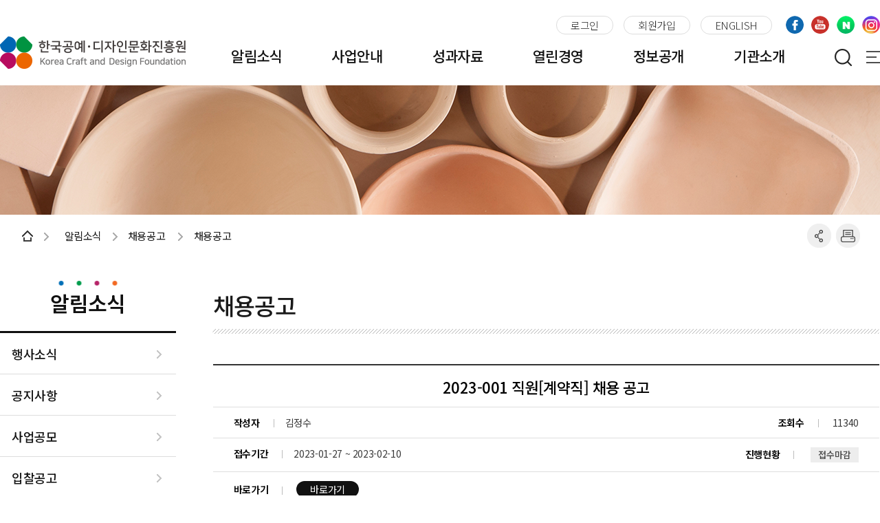

--- FILE ---
content_type: text/html;charset=utf-8
request_url: https://www.kcdf.or.kr/brd/board/342/L/menu/288?brdType=R&bbIdx=6678
body_size: 74341
content:
<!DOCTYPE HTML>
<html lang="ko-KR">
<head>
<title>한국공예·디자인문화진흥원</title>

<meta http-equiv="X-UA-Compatible" content="IE=edge">
<!--
<meta name="description" content=""/>
<meta property="og:type" content="website"/>
<meta property="og:title" content="전국시군구지방공기업협의회"/>
<meta property="og:description" content=""/>
-->
<meta http-equiv="X-UA-Compatible" content="IE=edge">
<!--
<meta name="description" content=""/>
<meta property="og:type" content="website"/>
<meta property="og:title" content="한국공예디자인문화진흥원"/>
<meta property="og:description" content=""/>
-->
<meta http-equiv="Expires" content="-1"> 
<meta http-equiv="Pragma" content="no-cache"> 
<meta http-equiv="Cache-Control" content="No-Cache"> 
<meta name="viewport" content="width=device-width,initial-scale=1.0,minimum-scale=1.0,maximum-scale=1.0,user-scalable=no">
<meta name="format-detection" content="telephone=no"/>
<link rel="shortcut icon" href="/_static/kcdfleader/favicon.ico">

<!-- css -->
<link href="/_static/kcdfleader/css/NotoSans.css" type="text/css" rel="stylesheet">
<link href="/_static/kcdfleader/css/base.css" type="text/css" rel="stylesheet"  />
<link href="/_static/kcdfleader/css/layout.css" type="text/css" rel="stylesheet"  />
<link href="/_static/kcdfleader/css/slick.css" type="text/css" rel="stylesheet"  />
<link href="/_static/kcdfleader/css/slick-theme.css" type="text/css" rel="stylesheet"  />
<link href="/_static/kcdfleader/css/owl_slider.css" type="text/css" rel="stylesheet"  />
<link href="/_static/kcdfleader/css/board.css" type="text/css" rel="stylesheet"  />
<link href="/_static/kcdfleader/css/common.css" type="text/css" rel="stylesheet"  />
<link href="/_static/kcdfleader/css/main.css?v=231031" type="text/css" rel="stylesheet"  />
<link href="/_static/kcdfleader/css/sub.css" type="text/css" rel="stylesheet"  />
<link href="/_static/kcdfleader/css/sub2.css" type="text/css" rel="stylesheet"  />

<script src="/_static/kcdfleader/js/jquery-1.12.4.min.js" type="text/javascript"></script>
<script src="/_static/kcdfleader/js/jquery-ui.min.js" type="text/javascript"></script>
<script src="/_static/kcdfleader/js/slick.js" type="text/javascript"></script>
<script src="/_static/kcdfleader/js/owl.carousel.min.js" type="text/javascript"></script>
<script src="/_static/kcdfleader/js/common.js" type="text/javascript"></script>

<script src="/_static/kcdfleader/js/sub.js" type="text/javascript"></script>
	<!--[if lte IE 9]>
	<script src="https://html5shiv.googlecode.com/svn/trunk/html5.js"></script>
	<script src="https://oss.maxcdn.com/libs/respond.js/1.3.0/respond.min.js"></script>
<! [endif]-->

<script type="text/javascript">
	var _p = '288',
		_p_path = '/100/281/287/288/';
</script>

<!-- Google tag (gtag.js) -->
<script async src="https://www.googletagmanager.com/gtag/js?id=UA-165685387-1"></script>
<script>
  window.dataLayer = window.dataLayer || [];
  function gtag(){dataLayer.push(arguments);}
	gtag('js', new Date());

	gtag('config', 'UA-165685387-1');
</script>

<script type="text/javascript" src="/_static/www/js/jquery.blockUI.min.js"></script>
<link href="/_static/www/css/jquery-ui/jquery-ui.min.css" rel="stylesheet">
<link href="/_static/www/css/jquery-ui/jquery-ui.theme.min.css" rel="stylesheet">
<link href="/_static/www/css/jquery-ui/jquery-ui.structure.min.css" rel="stylesheet">
<script type="text/javascript" src="/_static/www/js/jquery-ui.min.js"></script>
<script type="text/javascript" src="/_static/www/js/jquery.ui.datepicker-ko.js"></script>
<script type="text/javascript" src="/_static/www/js/_cmm_prg.js"></script>
<script type="text/javascript" src="/_static/www/js/_cmm.js"></script>
<script src="//t1.daumcdn.net/mapjsapi/bundle/postcode/prod/postcode.v2.js"></script>

<script type="text/javascript">
//<![CDATA[

/*
 * jQuery Datepicker
 */     
var _initDatePickerElementIds = [];

function _showDatepicker(el, dateFormat){
	var isInit = false;
	
	if(typeof el == 'string'){
		el = document.getElementById(el);
	}
	
	for(var i=0; i < _initDatePickerElementIds.length; i++){
		if(_initDatePickerElementIds[i] == el.id){
			isInit = true;
			break;
		}
	}
	
	if(!isInit){
		_setDatepicker(el, dateFormat);
	}
	
	$(el).datepicker('show');
}

function _setDatepicker(elementIds, dateFormat){
	dateFormat = dateFormat || 'yymmdd';
	
	dateFormat = dateFormat.replace('yyyy', 'yy');
	
	var elArr = new Array();

	if(!$.isArray(elementIds)){
		elArr.push(elementIds);
	}
	else{
		elArr = elementIds;
	}
	
	$(function(){
		for(var i in elArr){
			
			var el = elArr[i];
			
			if(typeof el == 'string'){
				el = document.getElementById(el);
			}
			
			$(el).datepicker({
				changeYear: true,
				changeMonth: true,
				dateFormat : dateFormat,
				yearRange: "c-150:c+10" 
			});
			
			_initDatePickerElementIds.push(el.id);
		}		
	});
}

//]]>
</script>

<meta property="og:title" content="한국공예디자인문화진흥원/알림소식/채용공고/채용공고" />

<!-- jini tpl path : jsp/www/cms/template/site/2/head_resource.jsp --><style>
	img[usemap] {
		border: none;
		height: auto;
		max-width: 100%;
		width: auto;
	}
	</style>
</head>
<body>
<!-- Skip Menu -->
<div id="SkipNavi">
	<div class="skip">건너뛰기링크</div>
	<ul>
		<li><a href="#contents">본문 바로가기</a></li>
		<li><a href="#gnb">주메뉴 바로가기</a></li>
		<li><a href="#footerWrap">하단 바로가기</a></li>
	</ul>
</div>

<div class="wrapper">
	<div class="headerWrap">
	<div class="headTop">
		<div class="head_side">
			<ul class="side_menu">
				<li><a href="/login/menu/375" class="head_pc">로그인</a></li>
				<li><a href="/member/step1/menu/379" class="head_pc">회원가입</a></li>
				<li><a href="/eng" class="head_pc">ENGLISH</a></li>
			</ul>
			<div class="side_icon">
				<div class="side_link">
					<a href="javascript:void(0);" class="imgSelect">
					<img src="/_static/kcdfleader/img/common/sns_face.png" alt="">
				</a>
					<a href="javascript:void(0);" class="imgSelect">
					<img src="/_static/kcdfleader/img/common/sns_you.png" alt="">
				</a>
					<a href="javascript:void(0);" class="imgSelect">
					<img src="/_static/kcdfleader/img/common/sns_naver.png" alt="">
				</a>
					<a href="javascript:void(0);" class="imgSelect">
					<img src="/_static/kcdfleader/img/common/sns_insta.png" alt="">
				</a>
			</div>
				<div class="popupLayer">
					<div>
						<a href="https://www.facebook.com/KCDFinsa" target="_blank" title="새창 열림">한국공예·디자인문화진흥원</a>
						<a href="https://www.facebook.com/hacofficial/" target="_blank" title="새창 열림">한복진흥센터</a>
		</div>
					<div>
						<a href="https://www.youtube.com/user/kcdf2011" target="_blank" title="새창 열림">한국공예·디자인문화진흥원</a>
						<a href="https://www.youtube.com/c/officialhackr" target="_blank" title="새창 열림">한복진흥센터</a>
					</div>
					<div>
						<a href="https://blog.naver.com/kcdf2010" target="_blank" title="새창 열림">한국공예·디자인문화진흥원</a>
						<a href="https://blog.naver.com/hanbokcenter" target="_blank" title="새창 열림">한복진흥센터</a>
					</div>
					<div>
						<a href="https://www.instagram.com/kcdf_insta/" target="_blank" title="새창 열림">한국공예·디자인문화진흥원</a>
						<a href="https://www.instagram.com/hackr.official/" target="_blank" title="새창 열림">한복진흥센터</a>
					</div>
				</div>
			</div>

		</div>
		<script>

			var tabtab;

			$('.side_link > a').click(function(){
				tabtab = $(this).index();
				$(this).addClass('on').siblings().removeClass('on');
				$('.popupLayer > div').eq(tabtab).addClass('on').siblings().removeClass('on');



				if($('.popupLayer > div:nth-child(1)').hasClass('on')){
					$('.popupLayer > div:nth-child(1)').parent().attr('style','right:23px');
				}else{
					$('.popupLayer > div').parent().attr('style','right:0');
				}

				$('.popupLayer').on('mouseleave blur',function(){
					$('.popupLayer').hide();
				});

			});

			var cal_a = $('.side_link > a');
			var v_tip = $('.popupLayer');

			cal_a.click(function(e){

				var a_po = $(this).position();
				var a_po_div = $(this).position();

				var divTop = a_po_div.top;
				var divLeft = a_po_div.left ;

				// var divTop = a_po.top + a_po_div.top;
				// var divLeft = a_po.left + a_po_div.left ;

				v_tip.css({
					"top": divTop + 37 ,
					// "left": divLeft - 85,
				}).show();
			});


			// function closeLayer( obj ) {
			// 	$(obj).hide();
			// }

			// $(function(){

			// 	/* 클릭 클릭시 클릭을 클릭한 위치 근처에 레이어가 나타난다. */
			// 	$('.imgSelect').click(function(e)
			// 	{
			// 		var sWidth = window.innerWidth;
			// 		var sHeight = window.innerHeight;

			// 		var oWidth = $('.popupLayer').width();
			// 		var oHeight = $('.popupLayer').height();

			// 		// 레이어가 나타날 위치를 셋팅한다.
			// 		var divLeft = e.clientX + 10;
			// 		console.log(divLeft);
			// 		var divTop = e.clientY + 5;
			// 		console.log(divTop);

			// 		// 레이어가 화면 크기를 벗어나면 위치를 바꾸어 배치한다.
			// 		if( divLeft + oWidth > sWidth ) divLeft -= oWidth;
			// 		if( divTop + oHeight > sHeight ) divTop -= oHeight;

			// 		// 레이어 위치를 바꾸었더니 상단기준점(0,0) 밖으로 벗어난다면 상단기준점(0,0)에 배치하자.
			// 		if( divLeft < 0 ) divLeft = 0;
			// 		if( divTop < 0 ) divTop = 0;

			// 		$('.popupLayer').css({
			// 			"top": divTop + 20,
			// 			"left": divLeft,
			// 			"position": "fixed"
			// 		}).show();
			// 	});

			// });
		</script>
	</div>

	<div class="header">
		<div class="gnbArea clearfix">
			<h1 class="logo"><a href="/"><img src="/_static/kcdfleader/img/common/logo.png" alt="한국공예디자인문화진흥원"/></a></h1>
			<!-- 메인 gnb  -->
			<ul class="gnb clearfix">
				<li>
					<a  href="/brd/board/322/L/menu/291"  data-menu-idx="281">알림소식</a>

					<div class="dropdown">
						<div class="head">
							<strong class="tit">알림소식</strong>
						</div>
						<div class="body">
				<ul class="list depth2">
				<li>
									<div class="tit">
										<a  href="/brd/board/322/L/menu/291"  data-menu-idx="290">행사소식</a>
									</div>
				<ul class="h_sub_list">
				<li>
											<a  href="/brd/board/322/L/menu/291"  data-menu-idx="291">KCDF소식</a>
										</li>
				<li>
											<a  href="/brd/board/324/L/menu/293"  data-menu-idx="293">보도자료</a>
										</li>
				<li>
											<a  href="/brd/board/341/L/CATEGORY/411/menu/413?brdCodeField=CATEGORY&brdCodeValue=411"  data-menu-idx="294">뉴스레터</a>
										</li>
				<li>
											<a  href="/brd/board/340/L/menu/292"  data-menu-idx="292">유관기관소식</a>
										</li>
				</ul>
				</li>
				<li>
									<div class="tit">
										<a  href="/brd/board/314/L/menu/282"  data-menu-idx="282">공지사항</a>
									</div>
				<ul class="h_sub_list">
										<li>
											<a  href="/brd/board/314/L/menu/282"  data-menu-idx="282">공지사항</a>
										</li>
									</ul>
				</li>
				<li>
									<div class="tit">
										<a  href="/brd/board/337/L/menu/284"  data-menu-idx="283">사업공모</a>
									</div>
				<ul class="h_sub_list">
				<li>
											<a  href="/brd/board/337/L/menu/284"  data-menu-idx="284">사업공모</a>
										</li>
				<li>
											<a  href="/brd/board/338/L/menu/285"  data-menu-idx="285">공모결과</a>
										</li>
				</ul>
				</li>
				<li>
									<div class="tit">
										<a  href="/brd/board/339/L/menu/286"  data-menu-idx="286">입찰공고</a>
									</div>
				<ul class="h_sub_list">
										<li>
											<a  href="/brd/board/339/L/menu/286"  data-menu-idx="286">입찰공고</a>
										</li>
									</ul>
				</li>
				<li>
									<div class="tit">
										<a  href="/brd/board/342/L/menu/288"  data-menu-idx="287">채용공고</a>
									</div>
				<ul class="h_sub_list">
				<li>
											<a  href="/brd/board/342/L/menu/288"  data-menu-idx="288">채용공고</a>
										</li>
				<li>
											<a  href="/brd/board/343/L/menu/289"  data-menu-idx="289">채용결과</a>
										</li>
				</ul>
				</li>
				</ul>
				</div>
					</div>
				</li>
				<li>
					<a  href="/cms/content/view/576"  data-menu-idx="219">사업안내</a>

					<div class="dropdown">
						<div class="head">
							<strong class="tit">사업안내</strong>
						</div>
						<div class="body">
				<ul class="list depth2">
				<li>
									<div class="tit">
										<a  href="/cms/content/view/576"  data-menu-idx="220">공예</a>
									</div>
				<ul class="h_sub_list">
				<li>
											<a  href="/cms/content/view/576"  data-menu-idx="576">KCDF갤러리 운영</a>
										</li>
				<li>
											<a  href="/cms/content/view/577"  data-menu-idx="577">KCDF기획 및 공모전시</a>
										</li>
				<li>
											<a  href="/cms/content/view/578"  data-menu-idx="578">정기간행물 발행</a>
										</li>
				<li>
											<a  href="/cms/content/view/475"  data-menu-idx="475">전통문화유산활용 상품개발</a>
										</li>
				<li>
											<a  href="/cms/content/view/579"  data-menu-idx="579">공예문화산업 연구조사</a>
										</li>
				<li>
											<a  href="/cms/content/view/477"  data-menu-idx="477">우수공예품 지정 및 보급 활성화</a>
										</li>
				<li>
											<a  href="/cms/content/view/221"  data-menu-idx="221">공예트렌드페어</a>
										</li>
				<li>
											<a  href="/cms/content/view/479"  data-menu-idx="479">공예유통망 기반조성</a>
										</li>
				<li>
											<a  href="/cms/content/view/222"  data-menu-idx="222">공예주간</a>
										</li>
				<li>
											<a  href="/cms/content/view/223"  data-menu-idx="223">공예창작지원센터 운영지원</a>
										</li>
				<li>
											<a  href="/cms/content/view/580"  data-menu-idx="580">공예 전문인력 양성</a>
										</li>
				<li>
											<a  href="/cms/content/view/559"  data-menu-idx="559">한국공예 해외유통망 개척</a>
										</li>
				<li>
											<a  href="/cms/content/view/581"  data-menu-idx="581">중동지역 해외 상설전시관 운영</a>
										</li>
				<li>
											<a  href="/cms/content/view/582"  data-menu-idx="582">한국공예 쇼케이스</a>
										</li>
				<li>
											<a  href="/cms/content/view/224"  data-menu-idx="224">공예 청년 인턴십 지원</a>
										</li>
				<li>
											<a  href="/cms/content/view/583"  data-menu-idx="583">산업단지 청년공예 오픈스튜디오 조성</a>
										</li>
				<li>
											<a  href="/cms/content/view/486"  data-menu-idx="486">우수문화상품 지정제 활성화</a>
										</li>
				</ul>
				</li>
				<li>
									<div class="tit">
										<a  href="/cms/content/view/483"  data-menu-idx="225">디자인</a>
									</div>
				<ul class="h_sub_list">
				<li>
											<a  href="/cms/content/view/483"  data-menu-idx="483">공공디자인 페스티벌</a>
										</li>
				<li>
											<a  href="/cms/content/view/484"  data-menu-idx="484">공공디자인 토론회</a>
										</li>
				<li>
											<a  href="/cms/content/view/485"  data-menu-idx="485">공공디자인 컨설팅</a>
										</li>
				<li>
											<a  href="/cms/content/view/227"  data-menu-idx="227">공공디자인으로 행복한 공간만들기</a>
										</li>
				<li>
											<a  href="/cms/content/view/487"  data-menu-idx="487">대한민국 공공디자인 대상</a>
										</li>
				<li>
											<a  href="/cms/content/view/488"  data-menu-idx="488">공공디자인 국민 참여 아이디어 공모</a>
										</li>
				<li>
											<a  href="/cms/content/view/228"  data-menu-idx="228">청년 디자이너 인턴십 지원</a>
										</li>
				<li>
											<a  href="/cms/content/view/229"  data-menu-idx="229">공공디자인 종합정보시스템 운영</a>
										</li>
				<li>
											<a  href="/cms/content/view/544"  data-menu-idx="544">국제행사 개최도시 공공디자인 지원</a>
										</li>
				<li>
											<a  href="/cms/content/view/545"  data-menu-idx="545">공공디자인 교육</a>
										</li>
				<li>
											<a  href="/cms/content/view/546"  data-menu-idx="546">공공디자인 실태조사 및 연구</a>
										</li>
				</ul>
				</li>
				<li>
									<div class="tit">
										<a  href="/cms/content/view/248"  data-menu-idx="247">전통생활문화</a>
									</div>
				<ul class="h_sub_list">
				<li>
											<a  href="/cms/content/view/248"  data-menu-idx="248">한지분야 육성지원</a>
										</li>
				<li>
											<a  href="/cms/content/view/550"  data-menu-idx="550">한식분야 육성지원</a>
										</li>
				<li>
											<a  href="/cms/content/view/490"  data-menu-idx="490">전통문화포털 운영</a>
										</li>
				<li>
											<a  href="/cms/content/view/249"  data-menu-idx="249">전통문화 청년 창업육성 지원 : 오늘전통 초기창업</a>
										</li>
				<li>
											<a  href="/cms/content/view/552"  data-menu-idx="552">전통문화 창업 도약기업 지원 : 오늘전통 도약기창업</a>
										</li>
				<li>
											<a  href="/cms/content/view/492"  data-menu-idx="492">전통문화산업 기반조성: 전통문화 혁신이용권</a>
										</li>
				<li>
											<a  href="/cms/content/view/553"  data-menu-idx="553">전통문화산업 실태조사</a>
										</li>
				<li>
											<a  href="/cms/content/view/572"  data-menu-idx="572">전통문화 기업연계 상품개발</a>
										</li>
				<li>
											<a  href="/cms/content/view/551"  data-menu-idx="551">전통문화 전문인력양성: 전통가온, 전통누리</a>
										</li>
				<li>
											<a  href="/cms/content/view/573"  data-menu-idx="573">전통문화상품 해외프로모션</a>
										</li>
				<li>
											<a  href="/cms/content/view/491"  data-menu-idx="491">전통문화 해외거점 행사</a>
										</li>
				<li>
											<a  href="/cms/content/view/574"  data-menu-idx="574">전통문화 한류축제</a>
										</li>
				<li>
											<a  href="/cms/content/view/575"  data-menu-idx="575">한국의 멋 콘텐츠 확산</a>
										</li>
				<li>
											<a  href="/cms/content/view/549"  data-menu-idx="549">한류연계 협업콘텐츠(한지) 기획개발 지원</a>
										</li>
				</ul>
				</li>
				<li>
									<div class="tit">
										<a  href="/cms/content/view/557"  data-menu-idx="230">한복</a>
									</div>
				<ul class="h_sub_list">
				<li>
											<a  href="/cms/content/view/557"  data-menu-idx="557">한복 전문교육 및 연구 활성화</a>
										</li>
				<li>
											<a  href="/cms/content/view/232"  data-menu-idx="232">한복문화주간</a>
										</li>
				<li>
											<a  href="/cms/content/view/238"  data-menu-idx="238">지역 한복문화 창작소 조성</a>
										</li>
				<li>
											<a  href="/cms/content/view/241"  data-menu-idx="241">한복 마름방 운영</a>
										</li>
				<li>
											<a  href="/cms/content/view/243"  data-menu-idx="243">한복디자인 프로젝트</a>
										</li>
				<li>
											<a  href="/cms/content/view/555"  data-menu-idx="555">한복상품 판로 지원</a>
										</li>
				<li>
											<a  href="/cms/content/view/556"  data-menu-idx="556">전통한복 개발 지원</a>
										</li>
				<li>
											<a  href="/cms/content/view/233"  data-menu-idx="233">한복문화 해외교류</a>
										</li>
				<li>
											<a  href="/cms/content/view/236"  data-menu-idx="236">한류연계 협업콘텐츠(한복) 기획개발</a>
										</li>
				<li>
											<a  href="/cms/content/view/234"  data-menu-idx="234">한복입는 문화홍보</a>
										</li>
				</ul>
				</li>
				<li>
									<div class="tit">
										<a  href="/cms/content/view/251"  data-menu-idx="250">문화역서울284</a>
									</div>
				<ul class="h_sub_list">
				<li>
											<a  href="/cms/content/view/251"  data-menu-idx="251">구서울역사 복합문화공간 운영</a>
										</li>
				</ul>
				</li>
				</ul>
				</div>
					</div>
				</li>
				<li>
					<a  href="/brd/board/335/L/menu/331"  data-menu-idx="252">성과자료</a>

					<div class="dropdown">
						<div class="head">
							<strong class="tit">성과자료</strong>
						</div>
						<div class="body">
				<ul class="list depth2">
				<li>
									<div class="tit">
										<a  href="/brd/board/335/L/menu/331"  data-menu-idx="331">정기간행물</a>
									</div>
				<ul class="h_sub_list">
										<li>
											<a  href="/brd/board/335/L/menu/331"  data-menu-idx="331">정기간행물</a>
										</li>
									</ul>
				</li>
				<li>
									<div class="tit">
										<a  href="/brd/board/306/L/menu/254"  data-menu-idx="254">출판물</a>
									</div>
				<ul class="h_sub_list">
										<li>
											<a  href="/brd/board/306/L/menu/254"  data-menu-idx="254">출판물</a>
										</li>
									</ul>
				</li>
				<li>
									<div class="tit">
										<a  href="/brd/board/333/L/menu/255"  data-menu-idx="255">전시도록</a>
									</div>
				<ul class="h_sub_list">
										<li>
											<a  href="/brd/board/333/L/menu/255"  data-menu-idx="255">전시도록</a>
										</li>
									</ul>
				</li>
				<li>
									<div class="tit">
										<a  href="/brd/board/334/L/menu/256"  data-menu-idx="256">연구보고서</a>
									</div>
				<ul class="h_sub_list">
										<li>
											<a  href="/brd/board/334/L/menu/256"  data-menu-idx="256">연구보고서</a>
										</li>
									</ul>
				</li>
				<li>
									<div class="tit">
										<a  href="/brd/board/461/L/menu/473"  data-menu-idx="473">영상자료</a>
									</div>
				<ul class="h_sub_list">
										<li>
											<a  href="/brd/board/461/L/menu/473"  data-menu-idx="473">영상자료</a>
										</li>
									</ul>
				</li>
				</ul>
				</div>
					</div>
				</li>
				<li>
					<a  href="/cms/content/view/259"  data-menu-idx="257">열린경영</a>

					<div class="dropdown">
						<div class="head">
							<strong class="tit">열린경영</strong>
						</div>
						<div class="body">
				<ul class="list depth2">
				<li>
									<div class="tit">
										<a  href="/cms/content/view/259"  data-menu-idx="258">인권윤리경영</a>
									</div>
				<ul class="h_sub_list">
				<li>
											<a  href="/cms/content/view/259"  data-menu-idx="259">윤리헌장</a>
										</li>
				<li>
											<a  href="/cms/content/view/260"  data-menu-idx="260">인권경영선언문</a>
										</li>
				<li>
											<a  href="/brd/board/309/L/menu/261"  data-menu-idx="261">인권영향평가</a>
										</li>
				<li>
											<a  href="/cms/content/view/262"  data-menu-idx="262">갑질근절선언문</a>
										</li>
				<li>
											<a  href="/cms/content/view/263"  data-menu-idx="263">행동강령</a>
										</li>
				<li>
											<a  href="/cms/content/view/265"  data-menu-idx="265">고객헌장</a>
										</li>
				</ul>
				</li>
				<li>
									<div class="tit">
										<a  href="/brd/board/374/CL/menu/266"  data-menu-idx="266">민원접수</a>
									</div>
				<ul class="h_sub_list">
										<li>
											<a  href="/brd/board/374/CL/menu/266"  data-menu-idx="266">민원접수</a>
										</li>
									</ul>
				</li>
				<li>
									<div class="tit">
										<a  href="/brd/board/384/CL/menu/267"  data-menu-idx="267">고객문의</a>
									</div>
				<ul class="h_sub_list">
										<li>
											<a  href="/brd/board/384/CL/menu/267"  data-menu-idx="267">고객문의</a>
										</li>
									</ul>
				</li>
				<li>
									<div class="tit">
										<a  href="/cms/content/view/565"  data-menu-idx="565">신고센터</a>
									</div>
				<ul class="h_sub_list">
										<li>
											<a  href="/cms/content/view/565"  data-menu-idx="565">신고센터</a>
										</li>
									</ul>
				</li>
				</ul>
				</div>
					</div>
				</li>
				<li>
					<a  href="/cms/content/view/271"  data-menu-idx="269">정보공개</a>

					<div class="dropdown">
						<div class="head">
							<strong class="tit">정보공개</strong>
						</div>
						<div class="body">
				<ul class="list depth2">
				<li>
									<div class="tit">
										<a  href="/cms/content/view/271"  data-menu-idx="270">정보공개안내</a>
									</div>
				<ul class="h_sub_list">
				<li>
											<a  href="/cms/content/view/271"  data-menu-idx="271">정보공개소개</a>
										</li>
				<li>
											<a  href="/cms/content/view/272"  data-menu-idx="272">정보공개청구 및 처리절차</a>
										</li>
				<li>
											<a  href="/cms/content/view/273"  data-menu-idx="273">불복구제절차</a>
										</li>
				<li>
											<a  href="/cms/content/view/274"  data-menu-idx="274">수수료</a>
										</li>
				<li>
											<a  href="/cms/content/view/275"  data-menu-idx="275">비공개세부기준</a>
										</li>
				<li>
											<a  href="/cms/content/view/276"  data-menu-idx="276">공공데이터(API)</a>
										</li>
				</ul>
				</li>
				<li>
									<div class="tit">
										<a  href="/cms/content/view/277"  data-menu-idx="277">사전정보공개</a>
									</div>
				<ul class="h_sub_list">
										<li>
											<a  href="/cms/content/view/277"  data-menu-idx="277">사전정보공개</a>
										</li>
									</ul>
				</li>
				<li>
									<div class="tit">
										<a  href="/brd/board/311/L/menu/278"  data-menu-idx="278">정보공개자료</a>
									</div>
				<ul class="h_sub_list">
										<li>
											<a  href="/brd/board/311/L/menu/278"  data-menu-idx="278">정보공개자료</a>
										</li>
									</ul>
				</li>
				<li>
									<div class="tit">
										<a  href="/cms/content/view/279"  data-menu-idx="279">경영공시</a>
									</div>
				<ul class="h_sub_list">
										<li>
											<a  href="/cms/content/view/279"  data-menu-idx="279">경영공시</a>
										</li>
									</ul>
				</li>
				<li>
									<div class="tit">
										<a  href="/brd/board/336/L/menu/280"  data-menu-idx="280">사업실명제</a>
									</div>
				<ul class="h_sub_list">
										<li>
											<a  href="/brd/board/336/L/menu/280"  data-menu-idx="280">사업실명제</a>
										</li>
									</ul>
				</li>
				</ul>
				</div>
					</div>
				</li>
				<li>
					<a  href="/cms/content/view/205"  data-menu-idx="202">기관소개</a>

					<div class="dropdown">
						<div class="head">
							<strong class="tit">기관소개</strong>
						</div>
						<div class="body">
				<ul class="list depth2">
				<li>
									<div class="tit">
										<a  href="/cms/content/view/205"  data-menu-idx="204">기관소개</a>
									</div>
				<ul class="h_sub_list">
				<li>
											<a  href="/cms/content/view/205"  data-menu-idx="205">설립목적&연혁</a>
										</li>
				<li>
											<a  href="/cms/content/view/206"  data-menu-idx="206">미션&비전</a>
										</li>
				<li>
											<a  href="/cms/content/view/207"  data-menu-idx="207">CI</a>
										</li>
				<li>
											<a  href="/cms/content/view/208"  data-menu-idx="208">찾아오시는길</a>
										</li>
				</ul>
				</li>
				<li>
									<div class="tit">
										<a  href="/org/view/menu/210"  data-menu-idx="209">조직안내</a>
									</div>
				<ul class="h_sub_list">
				<li>
											<a  href="/org/view/menu/210"  data-menu-idx="210">조직도</a>
										</li>
				</ul>
				</li>
				<li>
									<div class="tit">
										<a  href="/cms/content/view/213"  data-menu-idx="212">공간소개</a>
									</div>
				<ul class="h_sub_list">
				<li>
											<a  href="/cms/content/view/213"  data-menu-idx="213">KCDF갤러리</a>
										</li>
				<li>
											<a  href="/cms/content/view/217"  data-menu-idx="217">문화역서울284</a>
										</li>
				<li>
											<a  href="/cms/content/view/218"  data-menu-idx="218">한지가헌</a>
										</li>
				<li>
											<a  href="/cms/content/view/457"  data-menu-idx="457">한복마름방</a>
										</li>
				</ul>
				</li>
				<li>
									<div class="tit">
										<a  href="/cms/content/view/215"  data-menu-idx="214">KCDF 갤러리 대관</a>
									</div>
				<ul class="h_sub_list">
				<li>
											<a  href="/cms/content/view/215"  data-menu-idx="215">대관안내</a>
										</li>
				<li>
											<a  href="/cms/content/view/503"  data-menu-idx="503">대관규칙</a>
										</li>
				<li>
											<a  href="/rental/calendar/menu/216"  data-menu-idx="216">대관현황</a>
										</li>
				</ul>
				</li>
				</ul>
				</div>
					</div>
				</li>
				</ul>

			<!--gnb 돋보기-->
			<div class="ser_open_wrap">
				<button class="ser_open_btn ">
					<img src="/_static/kcdfleader/img/common/ser_open_btn2.png" alt="검색영역열기버튼">검색영역 열기버튼
				</button>
				<div class="search_wrap">
					<div class="search_ver skin2 ">
						<h2 class="skip">통합검색</h2>
						<form name="schFrm" id="schFrm" action="/search/menu/417">
							<input type="hidden" name="searchField" value="titlecontent" />
							<input type="text" name="searchText" class="head_serch" title="검색어 입력" placeholder="검색어를 입력하세요">
							<button class="btn_newserch" onclick="$('#schFrm').submit(); return false;">찾기</button>
						</form>
					</div>
				</div>
			</div>
			<!--//gnb 돋보기-->

			<!--gnb 햄버거 메뉴-->
			<div class="view_wrap">
				<button type="button" class="hamburger">
					<span class="line"></span>
					<span class="line"></span>
					<span class="line"></span>
						전체 메뉴 보기 토글
				</button>
			</div>
			<!--//gnb 햄버거 메뉴-->

			<!--사이트맵-->
			<ul class="sitemap clearfix">
				<li>
					<a  href="/brd/board/322/L/menu/291"  data-menu-idx="281">알림소식</a>

				<ul class="site_gnb">
				<li>
							<a  href="/brd/board/322/L/menu/291"  data-menu-idx="290">행사소식</a>

				<ul class="h_sub_list">
				<li>
									<a  href="/brd/board/322/L/menu/291"  data-menu-idx="291">KCDF소식</a>
								</li>
				<li>
									<a  href="/brd/board/324/L/menu/293"  data-menu-idx="293">보도자료</a>
								</li>
				<li>
									<a  href="/brd/board/341/L/CATEGORY/411/menu/413?brdCodeField=CATEGORY&brdCodeValue=411"  data-menu-idx="294">뉴스레터</a>
								</li>
				<li>
									<a  href="/brd/board/340/L/menu/292"  data-menu-idx="292">유관기관소식</a>
								</li>
				</ul>
				</li>
				<li>
							<a  href="/brd/board/314/L/menu/282"  data-menu-idx="282">공지사항</a>

				</li>
				<li>
							<a  href="/brd/board/337/L/menu/284"  data-menu-idx="283">사업공모</a>

				<ul class="h_sub_list">
				<li>
									<a  href="/brd/board/337/L/menu/284"  data-menu-idx="284">사업공모</a>
								</li>
				<li>
									<a  href="/brd/board/338/L/menu/285"  data-menu-idx="285">공모결과</a>
								</li>
				</ul>
				</li>
				<li>
							<a  href="/brd/board/339/L/menu/286"  data-menu-idx="286">입찰공고</a>

				</li>
				<li>
							<a  href="/brd/board/342/L/menu/288"  data-menu-idx="287">채용공고</a>

				<ul class="h_sub_list">
				<li>
									<a  href="/brd/board/342/L/menu/288"  data-menu-idx="288">채용공고</a>
								</li>
				<li>
									<a  href="/brd/board/343/L/menu/289"  data-menu-idx="289">채용결과</a>
								</li>
				</ul>
				</li>
				</ul>
				</li>
				<li>
					<a  href="/cms/content/view/576"  data-menu-idx="219">사업안내</a>

				<ul class="site_gnb">
				<li>
							<a  href="/cms/content/view/576"  data-menu-idx="220">공예</a>

				<ul class="h_sub_list">
				<li>
									<a  href="/cms/content/view/576"  data-menu-idx="576">KCDF갤러리 운영</a>
								</li>
				<li>
									<a  href="/cms/content/view/577"  data-menu-idx="577">KCDF기획 및 공모전시</a>
								</li>
				<li>
									<a  href="/cms/content/view/578"  data-menu-idx="578">정기간행물 발행</a>
								</li>
				<li>
									<a  href="/cms/content/view/475"  data-menu-idx="475">전통문화유산활용 상품개발</a>
								</li>
				<li>
									<a  href="/cms/content/view/579"  data-menu-idx="579">공예문화산업 연구조사</a>
								</li>
				<li>
									<a  href="/cms/content/view/477"  data-menu-idx="477">우수공예품 지정 및 보급 활성화</a>
								</li>
				<li>
									<a  href="/cms/content/view/221"  data-menu-idx="221">공예트렌드페어</a>
								</li>
				<li>
									<a  href="/cms/content/view/479"  data-menu-idx="479">공예유통망 기반조성</a>
								</li>
				<li>
									<a  href="/cms/content/view/222"  data-menu-idx="222">공예주간</a>
								</li>
				<li>
									<a  href="/cms/content/view/223"  data-menu-idx="223">공예창작지원센터 운영지원</a>
								</li>
				<li>
									<a  href="/cms/content/view/580"  data-menu-idx="580">공예 전문인력 양성</a>
								</li>
				<li>
									<a  href="/cms/content/view/559"  data-menu-idx="559">한국공예 해외유통망 개척</a>
								</li>
				<li>
									<a  href="/cms/content/view/581"  data-menu-idx="581">중동지역 해외 상설전시관 운영</a>
								</li>
				<li>
									<a  href="/cms/content/view/582"  data-menu-idx="582">한국공예 쇼케이스</a>
								</li>
				<li>
									<a  href="/cms/content/view/224"  data-menu-idx="224">공예 청년 인턴십 지원</a>
								</li>
				<li>
									<a  href="/cms/content/view/583"  data-menu-idx="583">산업단지 청년공예 오픈스튜디오 조성</a>
								</li>
				<li>
									<a  href="/cms/content/view/486"  data-menu-idx="486">우수문화상품 지정제 활성화</a>
								</li>
				</ul>
				</li>
				<li>
							<a  href="/cms/content/view/483"  data-menu-idx="225">디자인</a>

				<ul class="h_sub_list">
				<li>
									<a  href="/cms/content/view/483"  data-menu-idx="483">공공디자인 페스티벌</a>
								</li>
				<li>
									<a  href="/cms/content/view/484"  data-menu-idx="484">공공디자인 토론회</a>
								</li>
				<li>
									<a  href="/cms/content/view/485"  data-menu-idx="485">공공디자인 컨설팅</a>
								</li>
				<li>
									<a  href="/cms/content/view/227"  data-menu-idx="227">공공디자인으로 행복한 공간만들기</a>
								</li>
				<li>
									<a  href="/cms/content/view/487"  data-menu-idx="487">대한민국 공공디자인 대상</a>
								</li>
				<li>
									<a  href="/cms/content/view/488"  data-menu-idx="488">공공디자인 국민 참여 아이디어 공모</a>
								</li>
				<li>
									<a  href="/cms/content/view/228"  data-menu-idx="228">청년 디자이너 인턴십 지원</a>
								</li>
				<li>
									<a  href="/cms/content/view/229"  data-menu-idx="229">공공디자인 종합정보시스템 운영</a>
								</li>
				<li>
									<a  href="/cms/content/view/544"  data-menu-idx="544">국제행사 개최도시 공공디자인 지원</a>
								</li>
				<li>
									<a  href="/cms/content/view/545"  data-menu-idx="545">공공디자인 교육</a>
								</li>
				<li>
									<a  href="/cms/content/view/546"  data-menu-idx="546">공공디자인 실태조사 및 연구</a>
								</li>
				</ul>
				</li>
				<li>
							<a  href="/cms/content/view/248"  data-menu-idx="247">전통생활문화</a>

				<ul class="h_sub_list">
				<li>
									<a  href="/cms/content/view/248"  data-menu-idx="248">한지분야 육성지원</a>
								</li>
				<li>
									<a  href="/cms/content/view/550"  data-menu-idx="550">한식분야 육성지원</a>
								</li>
				<li>
									<a  href="/cms/content/view/490"  data-menu-idx="490">전통문화포털 운영</a>
								</li>
				<li>
									<a  href="/cms/content/view/249"  data-menu-idx="249">전통문화 청년 창업육성 지원 : 오늘전통 초기창업</a>
								</li>
				<li>
									<a  href="/cms/content/view/552"  data-menu-idx="552">전통문화 창업 도약기업 지원 : 오늘전통 도약기창업</a>
								</li>
				<li>
									<a  href="/cms/content/view/492"  data-menu-idx="492">전통문화산업 기반조성: 전통문화 혁신이용권</a>
								</li>
				<li>
									<a  href="/cms/content/view/553"  data-menu-idx="553">전통문화산업 실태조사</a>
								</li>
				<li>
									<a  href="/cms/content/view/572"  data-menu-idx="572">전통문화 기업연계 상품개발</a>
								</li>
				<li>
									<a  href="/cms/content/view/551"  data-menu-idx="551">전통문화 전문인력양성: 전통가온, 전통누리</a>
								</li>
				<li>
									<a  href="/cms/content/view/573"  data-menu-idx="573">전통문화상품 해외프로모션</a>
								</li>
				<li>
									<a  href="/cms/content/view/491"  data-menu-idx="491">전통문화 해외거점 행사</a>
								</li>
				<li>
									<a  href="/cms/content/view/574"  data-menu-idx="574">전통문화 한류축제</a>
								</li>
				<li>
									<a  href="/cms/content/view/575"  data-menu-idx="575">한국의 멋 콘텐츠 확산</a>
								</li>
				<li>
									<a  href="/cms/content/view/549"  data-menu-idx="549">한류연계 협업콘텐츠(한지) 기획개발 지원</a>
								</li>
				</ul>
				</li>
				<li>
							<a  href="/cms/content/view/557"  data-menu-idx="230">한복</a>

				<ul class="h_sub_list">
				<li>
									<a  href="/cms/content/view/557"  data-menu-idx="557">한복 전문교육 및 연구 활성화</a>
								</li>
				<li>
									<a  href="/cms/content/view/232"  data-menu-idx="232">한복문화주간</a>
								</li>
				<li>
									<a  href="/cms/content/view/238"  data-menu-idx="238">지역 한복문화 창작소 조성</a>
								</li>
				<li>
									<a  href="/cms/content/view/241"  data-menu-idx="241">한복 마름방 운영</a>
								</li>
				<li>
									<a  href="/cms/content/view/243"  data-menu-idx="243">한복디자인 프로젝트</a>
								</li>
				<li>
									<a  href="/cms/content/view/555"  data-menu-idx="555">한복상품 판로 지원</a>
								</li>
				<li>
									<a  href="/cms/content/view/556"  data-menu-idx="556">전통한복 개발 지원</a>
								</li>
				<li>
									<a  href="/cms/content/view/233"  data-menu-idx="233">한복문화 해외교류</a>
								</li>
				<li>
									<a  href="/cms/content/view/236"  data-menu-idx="236">한류연계 협업콘텐츠(한복) 기획개발</a>
								</li>
				<li>
									<a  href="/cms/content/view/234"  data-menu-idx="234">한복입는 문화홍보</a>
								</li>
				</ul>
				</li>
				<li>
							<a  href="/cms/content/view/251"  data-menu-idx="250">문화역서울284</a>

				<ul class="h_sub_list">
				<li>
									<a  href="/cms/content/view/251"  data-menu-idx="251">구서울역사 복합문화공간 운영</a>
								</li>
				</ul>
				</li>
				</ul>
				</li>
				<li>
					<a  href="/brd/board/335/L/menu/331"  data-menu-idx="252">성과자료</a>

				<ul class="site_gnb">
				<li>
							<a  href="/brd/board/335/L/menu/331"  data-menu-idx="331">정기간행물</a>

				</li>
				<li>
							<a  href="/brd/board/306/L/menu/254"  data-menu-idx="254">출판물</a>

				</li>
				<li>
							<a  href="/brd/board/333/L/menu/255"  data-menu-idx="255">전시도록</a>

				</li>
				<li>
							<a  href="/brd/board/334/L/menu/256"  data-menu-idx="256">연구보고서</a>

				</li>
				<li>
							<a  href="/brd/board/461/L/menu/473"  data-menu-idx="473">영상자료</a>

				</li>
				</ul>
				</li>
				<li>
					<a  href="/cms/content/view/259"  data-menu-idx="257">열린경영</a>

				<ul class="site_gnb">
				<li>
							<a  href="/cms/content/view/259"  data-menu-idx="258">인권윤리경영</a>

				<ul class="h_sub_list">
				<li>
									<a  href="/cms/content/view/259"  data-menu-idx="259">윤리헌장</a>
								</li>
				<li>
									<a  href="/cms/content/view/260"  data-menu-idx="260">인권경영선언문</a>
								</li>
				<li>
									<a  href="/brd/board/309/L/menu/261"  data-menu-idx="261">인권영향평가</a>
								</li>
				<li>
									<a  href="/cms/content/view/262"  data-menu-idx="262">갑질근절선언문</a>
								</li>
				<li>
									<a  href="/cms/content/view/263"  data-menu-idx="263">행동강령</a>
								</li>
				<li>
									<a  href="/cms/content/view/265"  data-menu-idx="265">고객헌장</a>
								</li>
				</ul>
				</li>
				<li>
							<a  href="/brd/board/374/CL/menu/266"  data-menu-idx="266">민원접수</a>

				</li>
				<li>
							<a  href="/brd/board/384/CL/menu/267"  data-menu-idx="267">고객문의</a>

				</li>
				<li>
							<a  href="/cms/content/view/565"  data-menu-idx="565">신고센터</a>

				</li>
				</ul>
				</li>
				<li>
					<a  href="/cms/content/view/271"  data-menu-idx="269">정보공개</a>

				<ul class="site_gnb">
				<li>
							<a  href="/cms/content/view/271"  data-menu-idx="270">정보공개안내</a>

				<ul class="h_sub_list">
				<li>
									<a  href="/cms/content/view/271"  data-menu-idx="271">정보공개소개</a>
								</li>
				<li>
									<a  href="/cms/content/view/272"  data-menu-idx="272">정보공개청구 및 처리절차</a>
								</li>
				<li>
									<a  href="/cms/content/view/273"  data-menu-idx="273">불복구제절차</a>
								</li>
				<li>
									<a  href="/cms/content/view/274"  data-menu-idx="274">수수료</a>
								</li>
				<li>
									<a  href="/cms/content/view/275"  data-menu-idx="275">비공개세부기준</a>
								</li>
				<li>
									<a  href="/cms/content/view/276"  data-menu-idx="276">공공데이터(API)</a>
								</li>
				</ul>
				</li>
				<li>
							<a  href="/cms/content/view/277"  data-menu-idx="277">사전정보공개</a>

				</li>
				<li>
							<a  href="/brd/board/311/L/menu/278"  data-menu-idx="278">정보공개자료</a>

				</li>
				<li>
							<a  href="/cms/content/view/279"  data-menu-idx="279">경영공시</a>

				</li>
				<li>
							<a  href="/brd/board/336/L/menu/280"  data-menu-idx="280">사업실명제</a>

				</li>
				</ul>
				</li>
				<li>
					<a  href="/cms/content/view/205"  data-menu-idx="202">기관소개</a>

				<ul class="site_gnb">
				<li>
							<a  href="/cms/content/view/205"  data-menu-idx="204">기관소개</a>

				<ul class="h_sub_list">
				<li>
									<a  href="/cms/content/view/205"  data-menu-idx="205">설립목적&연혁</a>
								</li>
				<li>
									<a  href="/cms/content/view/206"  data-menu-idx="206">미션&비전</a>
								</li>
				<li>
									<a  href="/cms/content/view/207"  data-menu-idx="207">CI</a>
								</li>
				<li>
									<a  href="/cms/content/view/208"  data-menu-idx="208">찾아오시는길</a>
								</li>
				</ul>
				</li>
				<li>
							<a  href="/org/view/menu/210"  data-menu-idx="209">조직안내</a>

				<ul class="h_sub_list">
				<li>
									<a  href="/org/view/menu/210"  data-menu-idx="210">조직도</a>
								</li>
				</ul>
				</li>
				<li>
							<a  href="/cms/content/view/213"  data-menu-idx="212">공간소개</a>

				<ul class="h_sub_list">
				<li>
									<a  href="/cms/content/view/213"  data-menu-idx="213">KCDF갤러리</a>
								</li>
				<li>
									<a  href="/cms/content/view/217"  data-menu-idx="217">문화역서울284</a>
								</li>
				<li>
									<a  href="/cms/content/view/218"  data-menu-idx="218">한지가헌</a>
								</li>
				<li>
									<a  href="/cms/content/view/457"  data-menu-idx="457">한복마름방</a>
								</li>
				</ul>
				</li>
				<li>
							<a  href="/cms/content/view/215"  data-menu-idx="214">KCDF 갤러리 대관</a>

				<ul class="h_sub_list">
				<li>
									<a  href="/cms/content/view/215"  data-menu-idx="215">대관안내</a>
								</li>
				<li>
									<a  href="/cms/content/view/503"  data-menu-idx="503">대관규칙</a>
								</li>
				<li>
									<a  href="/rental/calendar/menu/216"  data-menu-idx="216">대관현황</a>
								</li>
				</ul>
				</li>
				</ul>
				</li>
				<li>
					<a  href="/cms/content/view/296"  data-menu-idx="295">이용안내</a>

				<ul class="site_gnb">
				<li>
							<a  href="/cms/content/view/296"  data-menu-idx="296">개인정보처리방침</a>

				</li>
				<li>
							<a  href="/cms/content/view/297"  data-menu-idx="297">저작권정책</a>

				</li>
				<li>
							<a  href="/cms/content/view/298"  data-menu-idx="298">이용약관</a>

				</li>
				<li>
							<a  href="/cms/content/view/299"  data-menu-idx="299">이메일무단수집거부</a>

				</li>
				<li>
							<a  href="/cms/content/view/300"  data-menu-idx="300">영상정보 처리기기 운영방침</a>

				</li>
				<li>
							<a  href="/sitemap/menu/301"  data-menu-idx="301">사이트맵</a>

				</li>
				</ul>
				</li>
				</ul>
			<!--//사이트맵-->
		</div>
		<div class="gnb_bg abc"></div>
	</div>

	<!--m_header-->
	<div class="m_header">
		<div class="m_menu">
			<!--모바일 메뉴-->
			<div class="mobGnb">
				<ul class="m_gnb">
				<li>
						<a href="javascript:void(0);" data-menu-idx="281">알림소식</a>
				<ul class="m_gnbS">
				<li>
								<a  href="/brd/board/322/L/menu/291"  data-menu-idx="290">행사소식</a>
				<ul class="depth3">
				<li><a  href="/brd/board/322/L/menu/291"  data-menu-idx="291">KCDF소식</a></li>
				<li><a  href="/brd/board/324/L/menu/293"  data-menu-idx="293">보도자료</a></li>
				<li><a  href="/brd/board/341/L/CATEGORY/411/menu/413?brdCodeField=CATEGORY&brdCodeValue=411"  data-menu-idx="294">뉴스레터</a></li>
				<li><a  href="/brd/board/340/L/menu/292"  data-menu-idx="292">유관기관소식</a></li>
				</ul>
				</li>
				<li>
								<a  href="/brd/board/314/L/menu/282"  data-menu-idx="282">공지사항</a>
				</li>
				<li>
								<a  href="/brd/board/337/L/menu/284"  data-menu-idx="283">사업공모</a>
				<ul class="depth3">
				<li><a  href="/brd/board/337/L/menu/284"  data-menu-idx="284">사업공모</a></li>
				<li><a  href="/brd/board/338/L/menu/285"  data-menu-idx="285">공모결과</a></li>
				</ul>
				</li>
				<li>
								<a  href="/brd/board/339/L/menu/286"  data-menu-idx="286">입찰공고</a>
				</li>
				<li>
								<a  href="/brd/board/342/L/menu/288"  data-menu-idx="287">채용공고</a>
				<ul class="depth3">
				<li><a  href="/brd/board/342/L/menu/288"  data-menu-idx="288">채용공고</a></li>
				<li><a  href="/brd/board/343/L/menu/289"  data-menu-idx="289">채용결과</a></li>
				</ul>
				</li>
				</ul>
				</li>
				<li>
						<a href="javascript:void(0);" data-menu-idx="219">사업안내</a>
				<ul class="m_gnbS">
				<li>
								<a  href="/cms/content/view/576"  data-menu-idx="220">공예</a>
				<ul class="depth3">
				<li><a  href="/cms/content/view/576"  data-menu-idx="576">KCDF갤러리 운영</a></li>
				<li><a  href="/cms/content/view/577"  data-menu-idx="577">KCDF기획 및 공모전시</a></li>
				<li><a  href="/cms/content/view/578"  data-menu-idx="578">정기간행물 발행</a></li>
				<li><a  href="/cms/content/view/475"  data-menu-idx="475">전통문화유산활용 상품개발</a></li>
				<li><a  href="/cms/content/view/579"  data-menu-idx="579">공예문화산업 연구조사</a></li>
				<li><a  href="/cms/content/view/477"  data-menu-idx="477">우수공예품 지정 및 보급 활성화</a></li>
				<li><a  href="/cms/content/view/221"  data-menu-idx="221">공예트렌드페어</a></li>
				<li><a  href="/cms/content/view/479"  data-menu-idx="479">공예유통망 기반조성</a></li>
				<li><a  href="/cms/content/view/222"  data-menu-idx="222">공예주간</a></li>
				<li><a  href="/cms/content/view/223"  data-menu-idx="223">공예창작지원센터 운영지원</a></li>
				<li><a  href="/cms/content/view/580"  data-menu-idx="580">공예 전문인력 양성</a></li>
				<li><a  href="/cms/content/view/559"  data-menu-idx="559">한국공예 해외유통망 개척</a></li>
				<li><a  href="/cms/content/view/581"  data-menu-idx="581">중동지역 해외 상설전시관 운영</a></li>
				<li><a  href="/cms/content/view/582"  data-menu-idx="582">한국공예 쇼케이스</a></li>
				<li><a  href="/cms/content/view/224"  data-menu-idx="224">공예 청년 인턴십 지원</a></li>
				<li><a  href="/cms/content/view/583"  data-menu-idx="583">산업단지 청년공예 오픈스튜디오 조성</a></li>
				<li><a  href="/cms/content/view/486"  data-menu-idx="486">우수문화상품 지정제 활성화</a></li>
				</ul>
				</li>
				<li>
								<a  href="/cms/content/view/483"  data-menu-idx="225">디자인</a>
				<ul class="depth3">
				<li><a  href="/cms/content/view/483"  data-menu-idx="483">공공디자인 페스티벌</a></li>
				<li><a  href="/cms/content/view/484"  data-menu-idx="484">공공디자인 토론회</a></li>
				<li><a  href="/cms/content/view/485"  data-menu-idx="485">공공디자인 컨설팅</a></li>
				<li><a  href="/cms/content/view/227"  data-menu-idx="227">공공디자인으로 행복한 공간만들기</a></li>
				<li><a  href="/cms/content/view/487"  data-menu-idx="487">대한민국 공공디자인 대상</a></li>
				<li><a  href="/cms/content/view/488"  data-menu-idx="488">공공디자인 국민 참여 아이디어 공모</a></li>
				<li><a  href="/cms/content/view/228"  data-menu-idx="228">청년 디자이너 인턴십 지원</a></li>
				<li><a  href="/cms/content/view/229"  data-menu-idx="229">공공디자인 종합정보시스템 운영</a></li>
				<li><a  href="/cms/content/view/544"  data-menu-idx="544">국제행사 개최도시 공공디자인 지원</a></li>
				<li><a  href="/cms/content/view/545"  data-menu-idx="545">공공디자인 교육</a></li>
				<li><a  href="/cms/content/view/546"  data-menu-idx="546">공공디자인 실태조사 및 연구</a></li>
				</ul>
				</li>
				<li>
								<a  href="/cms/content/view/248"  data-menu-idx="247">전통생활문화</a>
				<ul class="depth3">
				<li><a  href="/cms/content/view/248"  data-menu-idx="248">한지분야 육성지원</a></li>
				<li><a  href="/cms/content/view/550"  data-menu-idx="550">한식분야 육성지원</a></li>
				<li><a  href="/cms/content/view/490"  data-menu-idx="490">전통문화포털 운영</a></li>
				<li><a  href="/cms/content/view/249"  data-menu-idx="249">전통문화 청년 창업육성 지원 : 오늘전통 초기창업</a></li>
				<li><a  href="/cms/content/view/552"  data-menu-idx="552">전통문화 창업 도약기업 지원 : 오늘전통 도약기창업</a></li>
				<li><a  href="/cms/content/view/492"  data-menu-idx="492">전통문화산업 기반조성: 전통문화 혁신이용권</a></li>
				<li><a  href="/cms/content/view/553"  data-menu-idx="553">전통문화산업 실태조사</a></li>
				<li><a  href="/cms/content/view/572"  data-menu-idx="572">전통문화 기업연계 상품개발</a></li>
				<li><a  href="/cms/content/view/551"  data-menu-idx="551">전통문화 전문인력양성: 전통가온, 전통누리</a></li>
				<li><a  href="/cms/content/view/573"  data-menu-idx="573">전통문화상품 해외프로모션</a></li>
				<li><a  href="/cms/content/view/491"  data-menu-idx="491">전통문화 해외거점 행사</a></li>
				<li><a  href="/cms/content/view/574"  data-menu-idx="574">전통문화 한류축제</a></li>
				<li><a  href="/cms/content/view/575"  data-menu-idx="575">한국의 멋 콘텐츠 확산</a></li>
				<li><a  href="/cms/content/view/549"  data-menu-idx="549">한류연계 협업콘텐츠(한지) 기획개발 지원</a></li>
				</ul>
				</li>
				<li>
								<a  href="/cms/content/view/557"  data-menu-idx="230">한복</a>
				<ul class="depth3">
				<li><a  href="/cms/content/view/557"  data-menu-idx="557">한복 전문교육 및 연구 활성화</a></li>
				<li><a  href="/cms/content/view/232"  data-menu-idx="232">한복문화주간</a></li>
				<li><a  href="/cms/content/view/238"  data-menu-idx="238">지역 한복문화 창작소 조성</a></li>
				<li><a  href="/cms/content/view/241"  data-menu-idx="241">한복 마름방 운영</a></li>
				<li><a  href="/cms/content/view/243"  data-menu-idx="243">한복디자인 프로젝트</a></li>
				<li><a  href="/cms/content/view/555"  data-menu-idx="555">한복상품 판로 지원</a></li>
				<li><a  href="/cms/content/view/556"  data-menu-idx="556">전통한복 개발 지원</a></li>
				<li><a  href="/cms/content/view/233"  data-menu-idx="233">한복문화 해외교류</a></li>
				<li><a  href="/cms/content/view/236"  data-menu-idx="236">한류연계 협업콘텐츠(한복) 기획개발</a></li>
				<li><a  href="/cms/content/view/234"  data-menu-idx="234">한복입는 문화홍보</a></li>
				</ul>
				</li>
				<li>
								<a  href="/cms/content/view/251"  data-menu-idx="250">문화역서울284</a>
				<ul class="depth3">
				<li><a  href="/cms/content/view/251"  data-menu-idx="251">구서울역사 복합문화공간 운영</a></li>
				</ul>
				</li>
				</ul>
				</li>
				<li>
						<a href="javascript:void(0);" data-menu-idx="252">성과자료</a>
				<ul class="m_gnbS">
				<li>
								<a  href="/brd/board/335/L/menu/331"  data-menu-idx="331">정기간행물</a>
				</li>
				<li>
								<a  href="/brd/board/306/L/menu/254"  data-menu-idx="254">출판물</a>
				</li>
				<li>
								<a  href="/brd/board/333/L/menu/255"  data-menu-idx="255">전시도록</a>
				</li>
				<li>
								<a  href="/brd/board/334/L/menu/256"  data-menu-idx="256">연구보고서</a>
				</li>
				<li>
								<a  href="/brd/board/461/L/menu/473"  data-menu-idx="473">영상자료</a>
				</li>
				</ul>
				</li>
				<li>
						<a href="javascript:void(0);" data-menu-idx="257">열린경영</a>
				<ul class="m_gnbS">
				<li>
								<a  href="/cms/content/view/259"  data-menu-idx="258">인권윤리경영</a>
				<ul class="depth3">
				<li><a  href="/cms/content/view/259"  data-menu-idx="259">윤리헌장</a></li>
				<li><a  href="/cms/content/view/260"  data-menu-idx="260">인권경영선언문</a></li>
				<li><a  href="/brd/board/309/L/menu/261"  data-menu-idx="261">인권영향평가</a></li>
				<li><a  href="/cms/content/view/262"  data-menu-idx="262">갑질근절선언문</a></li>
				<li><a  href="/cms/content/view/263"  data-menu-idx="263">행동강령</a></li>
				<li><a  href="/cms/content/view/265"  data-menu-idx="265">고객헌장</a></li>
				</ul>
				</li>
				<li>
								<a  href="/brd/board/374/CL/menu/266"  data-menu-idx="266">민원접수</a>
				</li>
				<li>
								<a  href="/brd/board/384/CL/menu/267"  data-menu-idx="267">고객문의</a>
				</li>
				<li>
								<a  href="/cms/content/view/565"  data-menu-idx="565">신고센터</a>
				</li>
				</ul>
				</li>
				<li>
						<a href="javascript:void(0);" data-menu-idx="269">정보공개</a>
				<ul class="m_gnbS">
				<li>
								<a  href="/cms/content/view/271"  data-menu-idx="270">정보공개안내</a>
				<ul class="depth3">
				<li><a  href="/cms/content/view/271"  data-menu-idx="271">정보공개소개</a></li>
				<li><a  href="/cms/content/view/272"  data-menu-idx="272">정보공개청구 및 처리절차</a></li>
				<li><a  href="/cms/content/view/273"  data-menu-idx="273">불복구제절차</a></li>
				<li><a  href="/cms/content/view/274"  data-menu-idx="274">수수료</a></li>
				<li><a  href="/cms/content/view/275"  data-menu-idx="275">비공개세부기준</a></li>
				<li><a  href="/cms/content/view/276"  data-menu-idx="276">공공데이터(API)</a></li>
				</ul>
				</li>
				<li>
								<a  href="/cms/content/view/277"  data-menu-idx="277">사전정보공개</a>
				</li>
				<li>
								<a  href="/brd/board/311/L/menu/278"  data-menu-idx="278">정보공개자료</a>
				</li>
				<li>
								<a  href="/cms/content/view/279"  data-menu-idx="279">경영공시</a>
				</li>
				<li>
								<a  href="/brd/board/336/L/menu/280"  data-menu-idx="280">사업실명제</a>
				</li>
				</ul>
				</li>
				<li>
						<a href="javascript:void(0);" data-menu-idx="202">기관소개</a>
				<ul class="m_gnbS">
				<li>
								<a  href="/cms/content/view/205"  data-menu-idx="204">기관소개</a>
				<ul class="depth3">
				<li><a  href="/cms/content/view/205"  data-menu-idx="205">설립목적&연혁</a></li>
				<li><a  href="/cms/content/view/206"  data-menu-idx="206">미션&비전</a></li>
				<li><a  href="/cms/content/view/207"  data-menu-idx="207">CI</a></li>
				<li><a  href="/cms/content/view/208"  data-menu-idx="208">찾아오시는길</a></li>
				</ul>
				</li>
				<li>
								<a  href="/org/view/menu/210"  data-menu-idx="209">조직안내</a>
				<ul class="depth3">
				<li><a  href="/org/view/menu/210"  data-menu-idx="210">조직도</a></li>
				</ul>
				</li>
				<li>
								<a  href="/cms/content/view/213"  data-menu-idx="212">공간소개</a>
				<ul class="depth3">
				<li><a  href="/cms/content/view/213"  data-menu-idx="213">KCDF갤러리</a></li>
				<li><a  href="/cms/content/view/217"  data-menu-idx="217">문화역서울284</a></li>
				<li><a  href="/cms/content/view/218"  data-menu-idx="218">한지가헌</a></li>
				<li><a  href="/cms/content/view/457"  data-menu-idx="457">한복마름방</a></li>
				</ul>
				</li>
				<li>
								<a  href="/cms/content/view/215"  data-menu-idx="214">KCDF 갤러리 대관</a>
				<ul class="depth3">
				<li><a  href="/cms/content/view/215"  data-menu-idx="215">대관안내</a></li>
				<li><a  href="/cms/content/view/503"  data-menu-idx="503">대관규칙</a></li>
				<li><a  href="/rental/calendar/menu/216"  data-menu-idx="216">대관현황</a></li>
				</ul>
				</li>
				</ul>
				</li>
				</ul>
				<div class="join_wrap">
					<a href="/login/menu/375">로그인</a>
					<a href="/member/step1/menu/379">회원가입</a>
					<a href="/eng">ENGLISH</a>
				</div>
			</div>
			<!--//모바일 메뉴-->
			<div class="mobFade"></div>
		</div>
	</div>
</div><div class="content">
		<div class="sub_wrap">
		
			<!-- sub_visual -->
			<div class="subVisual subVisual1">
				<!--quick_wrap-->
<div class="quick_wrap">
	<div class="container">
		<ul class="snb_link">
			<li class="home">
				<div class="icon_home">
					<img src="/_static/kcdfleader/img/sub/home.png" alt="홈 아이콘">
				</div>
			</li>
			<li>
					<div class="de_menu1">알림소식</div>
				</li>
				
			<li>
					<div class="de_menu2">채용공고</div>
				</li>
				
			<li>
					<div class="de_menu3">채용공고</div>
				</li>
				
			</ul>
		<!-- // snb_link -->
		<div class="sub_rtop">
			<ul class="etc_area clearfix">
				<li class="share_box">
					<a href="javascript:void(0)" class="a_btn" title="공유하기"><img src="/_static/kcdfleader/img/sub/share.png" alt="sns공유하기"></a>
					<ul class="snb_sns">
						<li>
							<a href="javascript:void(0);" onclick="javascript:snsShared('twitter'); return false;" class="share_twitter" target="_blank" title="트위터 공유하기 새창">
								<img src="/_static/kcdfleader/img/sub/sh_twitter.png" alt="Tweeter">
								<span class="hide">트위터 공유하기</span>
							</a>
						</li>
						<li>
							<a href="javascript:void(0);" onclick="javascript:snsShared('facebook'); return false;" class="share_facebook" target="_blank" title="페이스북 공유하기 새창">
								<img src="/_static/kcdfleader/img/sub/sh_facebook.png" alt="Facebook">
								<span class="hide">페이스북으로 공유</span>
							</a>
						</li>
						<li>
							<a href="javascript:void(0);" onclick="javascript:snsShared('kakao'); return false;" class="share_kakao" target="_blank" title="카카오 공유하기 새창">
								<img src="/_static/kcdfleader/img/sub/sh_kakao.png" alt="KaKao">
							</a>
						</li>
						<li>
							<a href="javascript:void(0);" onclick="javascript:snsShared('naver'); return false;" class="share_naver" target="_blank" title="네이버블로그 공유하기 새창">
								<img src="/_static/kcdfleader/img/sub/sh_naverblog.png" alt="blog">
							</a>
						</li>
						<li>
							<a href="javascript:void(0);" onclick="javascript:snsShared('copy'); return false;" class="link_copy" title="URL복사">
								URL복사
							</a>
						</li>
					</ul>
				</li>
				<li>
					<a href="javascript:void(0);" onclick="window.print();" title="프린트">
						<img src="/_static/kcdfleader/img/sub/print.png" alt="프린트출력하기">
					</a>
				</li>
			</ul>
		</div>
		<!-- // sub_rtop -->
	</div>
</div>
<!--//quick_wrap-->
</div>
			<!--// sub_visual -->
			
			<div class="sub_section clearfix">
				<div class="container">

					<div id="left_wrap" class="lnb_wrap">
	<h2 class="lnbTit"><span>알림소식</span></h2>
	
	<ul class="lnb">
<li>
			<div>
				<a  href="/brd/board/322/L/menu/291"  data-menu-idx="290">행사소식</a>
			</div>
<ul>
<li>
					<a  href="/brd/board/322/L/menu/291"  data-menu-idx="291">KCDF소식</a>
				</li>			
<li>
					<a  href="/brd/board/324/L/menu/293"  data-menu-idx="293">보도자료</a>
				</li>			
<li>
					<a  href="/brd/board/341/L/CATEGORY/411/menu/413?brdCodeField=CATEGORY&brdCodeValue=411"  data-menu-idx="294">뉴스레터</a>
				</li>			
<li>
					<a  href="/brd/board/340/L/menu/292"  data-menu-idx="292">유관기관소식</a>
				</li>			
</ul>
</li>
<li>
			<div>
				<a  href="/brd/board/314/L/menu/282"  data-menu-idx="282">공지사항</a>
			</div>
</li>
<li>
			<div>
				<a  href="/brd/board/337/L/menu/284"  data-menu-idx="283">사업공모</a>
			</div>
<ul>
<li>
					<a  href="/brd/board/337/L/menu/284"  data-menu-idx="284">사업공모</a>
				</li>			
<li>
					<a  href="/brd/board/338/L/menu/285"  data-menu-idx="285">공모결과</a>
				</li>			
</ul>
</li>
<li>
			<div>
				<a  href="/brd/board/339/L/menu/286"  data-menu-idx="286">입찰공고</a>
			</div>
</li>
<li>
			<div>
				<a  href="/brd/board/342/L/menu/288"  data-menu-idx="287">채용공고</a>
			</div>
<ul>
<li>
					<a  href="/brd/board/342/L/menu/288"  data-menu-idx="288">채용공고</a>
				</li>			
<li>
					<a  href="/brd/board/343/L/menu/289"  data-menu-idx="289">채용결과</a>
				</li>			
</ul>
</li>
</ul>
</div>
<div class="contents_wrap" id="contents">
						<h3 class="sub_top_tit"><span>채용공고</span></h3>
					
						<!-- Contents START -->
						<!-- jini tpl path : jsp/www/cms/template/site/2/body_top.jsp --><script type="text/javascript" src="/_static/www/js/filesize.min.js"></script>
<script type="text/javascript">
<!--
	
	_FILEUPLOAD_EX_TYPE_FILE_SIZE_EXCEED = '1',
	
	_FILEUPLOAD_EX_TYPE_FILE_ALLOW_EXTENSION = '2',
	
	_FILEUPLOAD_EX_TYPE_FILE_EMPTY = '3';
	
	_DELETE_FILE_IDX_PARAM_NAME = '_jiniUploadFileRemoveIdx';
	
	_DELETE_FILE_KEY_PARAM_NAME = '_jiniUploadFileRemoveKey';
//-->
</script>
<!-- import jquery-fileupload init resource -->
<script type="text/javascript" src="/_static/www/js/jini_fileupload.js"></script>
<script>
	$(function(){
		//게시판 영역안의 이미지 가로사이즈 초과 시 축소
		var boardWidth = 0;

		boardWidth = $('.board_wrap_bbs').width();

		$(".board_wrap_bbs img").one("load", function() {
			if(boardWidth < this.width){
				$(this).css({
					'width' : boardWidth - 10,
					'height' : ''
				});

				this.width = boardWidth - 10;
			}
		}).each(function() {
			if(this.complete) $(this).load();
		});

		//게시판 본문 td last class 추가
		$('.basicV tr').each(function(){
			$('td:first', this).addClass('first');
			$('td:last', this).addClass('last');
		});
		
		const isMobile = /iPhone|iPad|iPod|Android/i.test(window.navigator.userAgent);
		if(isMobile) {
			boardWidth = $('.board_view').width();
			
			$(".board_view img").one("load", function() {
				if(boardWidth == this.width){
					$(this).css({"width":"100%","height":"auto"});
					
				}
			}).each(function() {
				if(this.complete) $(this).load();
			});
		}
	});
</script>
<div class="board_view">
	<div class="tbl_etc">
		<div class="tbl_tit">
			<span>2023-001 직원[계약직] 채용 공고</span>
		</div>
		<div class="tbl_info">
			<span class="tit">
				<em>작성자</em>김정수</span>
			<span class="view">
				<em>조회수</em>11340</span>
		</div>
		<div class="tbl_info">
		<span class="tit">
				<em>접수기간</em>2023-01-27 ~ 2023-02-10</span>
			<span class="view">
				<em>진행현황</em>
				<strong class="end">접수마감</strong>
			</span>
			</div>
		<div class="tbl_info">
			<span class="tit">
				<em>바로가기</em>
				<a class="move_siteGo" href="https://kcdf.saramin.co.kr/apply_site/recruit/list" target="_blank" title="새창열림">바로가기</a>
			</span>
		</div>
		</div><!-- // view_etc -->
	<div class="view_file">
		<div class="tit">첨부파일</div>
		<div class="file_cont">
		<div class="bg_file"><a href="/com/file/filedown?_ci=25735&amp;_ck=f410f15327c147f1a02f291efb1d42d8" class="fileBr"><img src="/_static/kcdfleader/img/sub/file_pdf.png" alt="첨부파일 열기 또는 다운로드"/><span>한국공예디자인문화진흥원_2023년 제1차 신규직원(계약직) 채용 공고문.pdf</span></a><div class="lef_area">	<a href="javascript:goFilePreView('25735', 'f410f15327c147f1a02f291efb1d42d8');" class="btn_ebook">바로보기</a>	<a href="/com/file/filedown?_ci=25735&amp;_ck=f410f15327c147f1a02f291efb1d42d8" class="btn_pdf">다운로드</a></div></div><div class="bg_file"><a href="/com/file/filedown?_ci=25737&amp;_ck=a4592da2c09d4632855eebc8024589f8" class="fileBr"><img src="/_static/kcdfleader/img/sub/file_pdf.png" alt="첨부파일 열기 또는 다운로드"/><span>한국공예디자인문화진흥원_2023년 제1차 신규직원(계약직) 채용_직무기술서.pdf</span></a><div class="lef_area">	<a href="javascript:goFilePreView('25737', 'a4592da2c09d4632855eebc8024589f8');" class="btn_ebook">바로보기</a>	<a href="/com/file/filedown?_ci=25737&amp;_ck=a4592da2c09d4632855eebc8024589f8" class="btn_pdf">다운로드</a></div></div></div>
	</div>
	<div class="view_con">
	<p><img src="/jnrepo/namo/img/images/000002/20230127142355827_J1QHTEPO.jpg" title="" alt="" style="vertical-align: baseline; border: 0px solid rgb(0, 0, 0);"></p></div>
</div>

<div class="btn_area mt30">
	<a href="/brd/board/342/L/menu/288?brdType=L&amp;thisPage=1&amp;brdCodeValue=" class="btn_list">목록</a>
</div>

<div class="brd_view page_chg">
	<div class="brd_page">
		<dl>
			<dt>
				이전글
			</dt>
			<dd>
			<a href="/brd/board/342/L/menu/288?brdType=R&amp;thisPage=1&amp;bbIdx=6801&amp;brdCodeValue=" >2023-002 직원[정규직, 계약직(장애인제한경쟁, 육아휴직대체, 일반)] 채용 공고</a>
			</dd>
		</dl>
	</div>
	<div class="brd_page">
		<dl>
			<dt>
				다음글
			</dt>
			<dd>
			<a href="/brd/board/342/L/menu/288?brdType=R&amp;thisPage=1&amp;bbIdx=3301&amp;brdCodeValue=" >2022-009 직원[무기계약직, 계약직] 채용 공고</a>
			</dd>
		</dl>
	</div>
</div><script>
	var _boardVoTitle = '2023-001 직원[계약직] 채용 공고',
		_boardVoBbIdx = '6678';
</script><!-- Contents END -->
					</div>
				</div>
			</div><!-- // sub_section -->
		</div><!--//sub_wrap-->
	</div><!--//content-->
	
	<div class="footerWrap">
	<div class="container">
		<div class="footer_btm">
			<div class="footLogo"><img src="/_static/kcdfleader/img/common/f_logo.png" alt="한국공예·디자인문화진흥원"></div>
			<div class="footer_area">
				<div class="footer_menu">
					<!--개인정보처리방침 pc-->
					<ul class="footer_list">
						<li><a href="/cms/content/view/296">개인정보처리방침</a></li>
						<li><a href="/cms/content/view/297">저작권정책</a></li>
						<li><a href="/cms/content/view/298">이용약관</a></li>
						<li><a href="/cms/content/view/299">이메일무단수집거부</a></li>
						<li><a href="/cms/content/view/300">영상정보 처리기기 운영방침</a></li>
						<!-- <li><a href="submain_7_7.jsp">고객문의</a></li> -->
					</ul>
					<!--//개인정보처리방침 pc-->
					
					<!--개인정보처리방침 mo-->
					<div class="mft_list">
						<button type="button" class="foot_site_btn">
							<span>개인정보처리방침</span>
							<span class="arr"><img src="/_static/kcdfleader/img/common/select_arrow.png" alt="etc"></span>
						</button>
						<ul class="foot_site_menu">
							<li><a href="/cms/content/view/296">개인정보처리방침</a></li>
							<li><a href="/cms/content/view/297">저작권정책</a></li>
							<li><a href="/cms/content/view/298">이용약관</a></li>
							<li><a href="/cms/content/view/299">이메일무단수집거부</a></li>
							<li><a href="/cms/content/view/300">영상정보 처리기기 운영방침</a></li>
							<!-- <li><a href="submain_7_7.jsp">고객문의</a></li> -->
						</ul>
					</div>
					<!--//개인정보처리방침 mo-->
					<div class="logo_m">
						<img src="/_static/kcdfleader/img/common/f_logo.png" alt="한국공예·디자인문화진흥원">
					</div>
					<ul class="ft_sns_list clearfix">
						<li><a href="https://www.facebook.com/KCDFinsa" target="_blank" title="새 창 열림"><img src="/_static/kcdfleader/img/common/f_icon3.png" alt="페이스북"></a></li>
						<li><a href="https://www.youtube.com/user/kcdf2011" target="_blank" title="새 창 열림"><img src="/_static/kcdfleader/img/common/f_icon1.png" alt="유튜브"></a></li>
						<li><a href="
							https://blog.naver.com/kcdf2010" target="_blank" title="새 창 열림"><img src="/_static/kcdfleader/img/common/f_icon4.png" alt="네이버 블로그"></a></li> 
						<li><a href="https://www.instagram.com/kcdf_insta/" target="_blank" title="새 창 열림"><img src="/_static/kcdfleader/img/common/f_icon2.png" alt="인스타그램"></a></li>
					</ul>
				</div>
				<div class="foonter_info">
					<p class="address">사무실 : (03060) 서울 종로구 율곡로 53, 5층 (Tel 02-398-7900)</p>
					<p class="address">갤러리 : (03145) 서울 종로구 인사동11길 8 (Tel 02-732-9382)&nbsp; /&nbsp; 문화역서울 284 : (04509) 서울 중구 통일로 1, 100-162 (Tel 02-3407-3500)</p>
					<p class="address">Copyright © KCDF. All Right Reserved.</p>
				</div>
			</div>
		</div>
	</div>
</div>

<script type="text/javascript">
$(document).ready(function() {
	  var link = document.location.href;
		
		$.ajax({
		    url:'/readDownCheck/addReadCheck', //request 보낼 서버의 경로
		    type:'post', // 메소드(get, post, put 등)
		    data:{'url':link, 'menuIdx':288 }, //보낼 데이터
		    dataType : "json",
		    success: function(data) {
		    },
		    error: function(err) {
		    }
		});
	});
</script>

</div><!--//wrapper--><script type="text/javascript">
	/* 페이지 title, location 출력 */
	(function(){
		try{
			var locations = '한국공예디자인문화진흥원/알림소식/채용공고/채용공고'.split('/'),
				tit = '';
			for(var i = locations.length - 1; i > 0 ; i--){
				var locName = locations[i] || '';				
				if(locName != ''){
					if(tit != ''){
						tit += ' - ';
					}
					tit += locName;
				}
			}
			
			
			if(typeof _p_path != 'undefined' && tit != ''){
				if(_p_path.indexOf('/101/') != -1
					|| _p_path.indexOf('/110/') != -1){
					
					tit = tit.substring(0, tit.lastIndexOf(' -'));
				}
			}

			if(tit != ''){
				var beforeTit = $.trim(document.title);
				if(beforeTit != ''){
					tit += ' - ' + beforeTit;
				}

				document.title = (tit).replace(/&#47;/gi, '/');
			}
		}catch(e){}
	})();
</script>
<!-- jini tpl path : jsp/www/cms/template/site/2/body_bottom.jsp -->
<!-- by JINI -->
<script src="http://ajax.googleapis.com/ajax/libs/jquery/1.10.2/jquery.min.js"></script>
<script src="/_static/www/js/jquery.rwdImageMaps.min.js"></script>
<script>
$(document).ready(function(e) {
	$('img[usemap]').rwdImageMaps();
});
</script>
</body>
</html>

--- FILE ---
content_type: text/css
request_url: https://www.kcdf.or.kr/_static/kcdfleader/css/NotoSans.css
body_size: 6182
content:
@charset "UTF-8";

	/* @font-face {
		font-family: 'Noto Sans KR';
		font-style: normal;
		font-weight: 300;
		src:
		local('Noto Sans KR'),
		url('/_static/kcdfleader/fonts/NotoSansKR-Light.woff2') format('woff2'),
		url('/_static/kcdfleader/fonts/NotoSansKR-Light.woff') format('woff'),
		url('/_static/kcdfleader/fonts/NotoSansKR-Light.otf') format('opentype');
	}  
		
	@font-face {
		font-family: 'Noto Sans KR';
		font-style: normal;
		font-weight: 400;
		src: 
		local('Noto Sans KR'),
		url('/_static/kcdfleader/fonts/NotoSansKR-Regular.woff2') format('woff2'),	
		url('/_static/kcdfleader/fonts/NotoSansKR-Regular.woff') format('woff'),
		url('/_static/kcdfleader/fonts/NotoSansKR-Regular.otf') format('opentype');
	} 
		
	@font-face {
		font-family: 'Noto Sans KR';
		font-style: normal;
		font-weight: 500;
		src:
		local('Noto Sans KR'),
		url('/_static/kcdfleader/fonts/NotoSansKR-Medium.woff2') format('woff2'),
		url('/_static/kcdfleader/fonts/NotoSansKR-Medium.woff') format('woff'),
		url('/_static/kcdfleader/fonts/NotoSansKR-Medium.otf') format('opentype');
	}	
	
	@font-face {
		font-family: 'Noto Sans KR';
		font-style: normal;
		font-weight: 600;
		src:
		local('Noto Sans KR'),
		url('/_static/kcdfleader/fonts/NotoSansKR-Bold.woff2') format('woff2'),
		url('/_static/kcdfleader/fonts/NotoSansKR-Bold.woff') format('woff'),
		url('/_static/kcdfleader/fonts/NotoSansKR-Bold.otf') format('opentype');
	}  */

	/* @font-face {font-family: 'Noto Sans KR';font-style: normal;font-weight: 300;
		src:
		url(//fonts.gstatic.com/ea/notosanskr/v2/NotoSansKR-Light.woff2) format('woff2'),
		url(//fonts.gstatic.com/ea/notosanskr/v2/NotoSansKR-Light.woff) format('woff'),
		url(//fonts.gstatic.com/ea/notosanskr/v2/NotoSansKR-Light.otf) format('opentype');
	} 
		
	@font-face {font-family: 'Noto Sans KR';font-style: normal;font-weight: 400;
		
		src: 
		url(//fonts.gstatic.com/ea/notosanskr/v2/NotoSansKR-Regular.woff2) format('woff2'),	
		url(//fonts.gstatic.com/ea/notosanskr/v2/NotoSansKR-Regular.woff) format('woff'),
		url(//fonts.gstatic.com/ea/notosanskr/v2/NotoSansKR-Regular.otf) format('opentype');
	}
		
	@font-face {font-family: 'Noto Sans KR';font-style: normal;font-weight: 500;
		src:
		url(//fonts.gstatic.com/ea/notosanskr/v2/NotoSansKR-Medium.woff2) format('woff2'),
		url(//fonts.gstatic.com/ea/notosanskr/v2/NotoSansKR-Medium.woff) format('woff'),
		url(//fonts.gstatic.com/ea/notosanskr/v2/NotoSansKR-Medium.otf) format('opentype');
	}
	
	@font-face {font-family: 'Noto Sans KR';font-style: normal;font-weight: 600;
		src:
		url(//fonts.gstatic.com/ea/notosanskr/v2/NotoSansKR-Bold.woff2) format('woff2'),
		url(//fonts.gstatic.com/ea/notosanskr/v2/NotoSansKR-Bold.woff) format('woff'),
		url(//fonts.gstatic.com/ea/notosanskr/v2/NotoSansKR-Bold.otf) format('opentype');
	}
	 */


	/*arita*/
	@font-face {
		font-family: 'ariburi';
		font-style: normal;
		font-weight: normal;
		src:
		local('※'),
		url('/_static/kcdfleader/fonts/AritaBuriM.woff2') format('woff2'),
		url('/_static/kcdfleader/fonts/AritaBuriM.woff') format('woff'),
		url('/_static/kcdfleader/fonts/AritaBuriM.ttf') format('truetype');
	} 

	
	@font-face {
		font-family:'ariburisb';
		font-style: normal;
		font-weight: normal;
		src: 
		local(※),
		url('/_static/kcdfleader/fonts/Arita-buri-SemiBold.woff') format('woff'),
		url('/_static/kcdfleader/fonts/Arita-buri-SemiBold.ttf') format('truetype');
	} 
	
	@font-face {
		font-family:'ariburiB';
		font-style: normal;
		font-weight: normal;
		src: 
		local(※),
		url('/_static/kcdfleader/fonts/AritaBuriB.woff2') format('woff2'),
		url('/_static/kcdfleader/fonts/AritaBuriB.woff') format('woff'),
		url('/_static/kcdfleader/fonts/AritaBuriB.ttf') format('truetype');
	} 

	
	/*HSBomBaram*/
	@font-face {
		font-family: 'HSBomBaram';
		font-style: normal;
		font-weight: 400;
		src:
		local('HSBomBaram'),
		url('/_static/kcdfleader/fonts/HSBomBaram20.woff2') format('woff2'),
		url('/_static/kcdfleader/fonts/HSBomBaram20.woff') format('woff'),
		url('/_static/kcdfleader/fonts/HSBomBaram20.ttf') format('truetype');
	} 
	
	/**/
	@font-face {
		font-family: 'LotteMartH';
		font-style: normal;
		font-weight: 300;
		src:
		local('LotteMartH'),
		url('/_static/kcdfleader/fonts/LotteMartHLight.woff2') format('woff2'),
		url('/_static/kcdfleader/fonts/LotteMartHLight.woff') format('woff'),
		url('/_static/kcdfleader/fonts/LotteMartHappyLight.ttf') format('truetype');
	}
	@font-face {
		font-family: 'LotteMartH';
		font-style: normal;
		font-weight: 400;
		src:
		local('LotteMartH'),
		url('/_static/kcdfleader/fonts/LotteMartHappyMedium.woff2') format('woff2'),
		url('/_static/kcdfleader/fonts/LotteMartHappyMedium.woff') format('woff'),
		url('/_static/kcdfleader/fonts/LotteMartHappyMedium.ttf') format('truetype');
	} 
	@font-face {
		font-family: 'LotteMartH';
		font-style: normal;
		font-weight: 500;
		src:
		local('LotteMartH'),
		url('/_static/kcdfleader/fonts/LotteMartHappyBold.woff2') format('woff2'),
		url('/_static/kcdfleader/fonts/LotteMartHappyBold.woff') format('woff'),
		url('/_static/kcdfleader/fonts/LotteMartHappyBold.ttf') format('truetype');
	} 

	/**/
	@font-face {
		font-family: 'SCoreDream';
		font-style: normal;
		font-weight: 300;
		src:
		local('SCoreDream'),
		url('/_static/kcdfleader/fonts/SCoreDream2ExtraLight.woff2') format('woff2'),
		url('/_static/kcdfleader/fonts/SCoreDream2ExtraLight.woff') format('woff'),
		url('/_static/kcdfleader/fonts/SCDream2.ttf') format('opentype');
	} 

	@font-face {
		font-family: 'SeoulNamsan';
		font-style: normal;
		font-weight: 300;
		src:
		local('SeoulNamsan'),
		url('/_static/kcdfleader/fonts/SeoulNamsanL.woff2') format('woff2'),
		url('/_static/kcdfleader/fonts/SeoulNamsanL.woff') format('woff'),
		url('/_static/kcdfleader/fonts/SeoulNamsanL_0.ttf') format('truetype');
	} 

	@font-face {
		font-family: 'TmonMonsori';
		font-style: normal;
		font-weight: 500;
		src:
		local('SeoulNamsan'),
		url('/_static/kcdfleader/fonts/TmonMonsoriBlack.woff2') format('woff2'),
		url('/_static/kcdfleader/fonts/TmonMonsoriBlack.woff') format('woff'),
		url('/_static/kcdfleader/fonts/TMONBlack.ttf') format('truetype');
	} 


--- FILE ---
content_type: text/css
request_url: https://www.kcdf.or.kr/_static/kcdfleader/css/base.css
body_size: 5884
content:
@charset "UTF-8";

@import url(//fonts.googleapis.com/earlyaccess/notosanskr.css);

/* 여백 */
.pl10 {padding-left:10px !important;}
.pl15 {padding-left:15px !important;}
.pl20 {padding-left:20px !important;}
.pl25 {padding-left:25px !important;}
.pl30 {padding-left:30px !important;}
.pl40 {padding-left:40px !important;}
.pl45 {padding-left:45px !important;}
.pl50 {padding-left:50px !important;}
.pl60 {padding-left:60px !important;}

.pr5 {padding-right:5px !important;}
.pr10 {padding-right:10px !important;}

.pt15{padding-top: 15px !important;}
.pb1{padding-bottom: 1px !important;}

.mt0 {margin-top:0 !important;}
.mt5 {margin-top:5px !important;}
.mt10 {margin-top:10px !important;}
.mt13 {margin-top:15px !important;}
.mt15 {margin-top:15px !important;}
.mt16 {margin-top:16px !important;}
.mt20 {margin-top:20px !important;}
.mt25 {margin-top:25px !important;}
.mt30 {margin-top:30px !important;}
.mt40 {margin-top:40px !important;}
.mt50 {margin-top:50px !important;}
.mt17 {margin-top:17px !important;}
.mt27 {margin-top:27px !important;}
.mt37 {margin-top:37px !important;}
.mt47 {margin-top:47px !important;}

.mb10{margin-bottom: 10px !important;}
.mb30{margin-bottom: 30px !important;}
.mb40{margin-bottom: 40px !important;}
.mb0{margin-bottom: 0px !important;}

.mb8 {margin-bottom:8px !important;}

.pb0{padding-bottom: 0 !important;}

.brb0{border-bottom:0 !important;}

.br0{border-radius: 0 !important;}

.fw400{font-weight: 400 !important;}

/* 정렬 */
.tL {text-align:left !important}
.tC {text-align:center !important}
.tR {text-align:right !important}

.fL{float: left !important;}
.fR{float: right !important;}

/* 버튼 길이 */
.btn_area.w230 a{min-width: 230px;}
.btn_area.w200 a{min-width: 230px;}

.w35{width: 35px !important;}



html, body, div, span, applet, object, iframe, h1, h2, h3, h4, h5, h6, p, blockquote, pre,a, abbr, acronym, address, big, cite, code,del, dfn, em, img, ins, kbd, q, s, samp,small, strike, strong, sub, sup, tt, var,
b, u, i,dl, dt, dd, ul, ol, li,fieldset, form, label, legend,table, caption, tbody, tfoot, thead, tr, th, td,article, aside, canvas, details, embed, figure, figcaption, footer, header, hgroup, menu, nav, output, section, summary,
time, mark, audio, video{
	padding: 0; margin: 0; border: 0; letter-spacing: -0.025em ;
	font: inherit;
	-webkit-text-size-adjust:none;
    -webkit-box-sizing: border-box;
    -moz-box-sizing: border-box;
	box-sizing: border-box;
}
h1,h2,h3,h4,h5,h6{ line-height: 1;}
body{
	font-family: 'Noto Sans KR', sans-serif, 'Roboto', 'Dotum';
	color: #393939;
	font-size: 16px;
	line-height:1.3;
}

::placeholder {color: #a5a5a5; opacity: 1;}
:-ms-placeholder {color: #a5a5a5; opacity: 1;}
::-ms-placeholder {color: #a5a5a5; opacity: 1;}

/* SkipNavi */
#SkipNavi{position: fixed; top: 0; left: 0; right: 0; z-index: 99999;}
#SkipNavi li a{ display: block;	width: 100%; height: 0; line-height: 23px; color: #fff; background: #2b2b2b;text-align: center;overflow: hidden;}
#SkipNavi li a:focus { height:25px;}

/* From Style */
input			{vertical-align:middle; -webkit-box-sizing: border-box; -moz-box-sizing: border-box; box-sizing: border-box; padding: 0;}
hr, caption,legend	{position:absolute; height:0; font-size:0px; line-height:0; overflow:hidden; text-indent:-20000px; }
address,cite,em	{font-style:normal;}
fieldset			{border:0; padding:0; }
button, label		{cursor:pointer; border: 0; padding: 0; font-family: inherit; background-color:transparent; /*font-size: initial;*/ } /*5_2_4_2*/
textarea			{border: 1px solid #dadce0; font:inherit; color: inherit;}

strong{font-weight: 500;}
*{ margin:0; padding:0; -webkit-text-size-adjust:none; }
td */*, li **/{ vertical-align: middle; }
ul, ol, li{ list-style:none; }
img{max-width: 100%; max-height: 100%; border: 0 none; vertical-align: top;}

/* Link Style */
a{color: #393939; text-decoration:none;}

/* Table Style */
table		{ border-collapse:collapse; width:100%; }
table td		{ padding:0; }
table td img	{ vertical-align:middle; }
/* th{font-weight:500} */

/* 접근성 */
.skip { display: block; position: absolute; left: -9999px; text-indent: 9999px; width: 0; height: 0; border: 0; overflow: hidden; font-size: 0; line-height: 0; white-space: nowrap }
/*이미지대체텍스트*/
.ir_pm{display: block; position: absolute; left: -9999px; text-indent: 9999px; width: 0; height: 0; border: 0; overflow: hidden; font-size: 0; line-height: 0; white-space: nowrap}
.sr_only{position: absolute;width: 1px; height: 1px; padding: 0; margin: -1px; overflow: hidden; clip: rect(0, 0, 0, 0); border: 0;}

/* 에디터 삽입 컨텐츠 리셋스타일 제거. */
.editor_view ol, .editor_view ol > li {list-style-type:decimal;}
.editor_view ul, .editor_view ul > li {list-style-type:disc;}
.editor_view ol, .editor_view ul {padding-left:19px;}
.editor_view i, .editor_view em {font-style:italic;}
.editor_view b, .editor_view strong {font-weight:bold;}


.clearfix:after{content: ""; display: block; width: 0; height: 0; font-size: 0; clear: both;}

select.select_bg_n::-ms-expand {display: none;}
select.select_bg_n {-moz-appearance:none; /* Firefox */-webkit-appearance:none; /* Safari and Chrome */appearance:none;}

select::-ms-expand { display:none; }


/* Safari 6.1+ (9.0 is the latest version of Safari at this time) */
@media screen and (min-color-index:0) and(-webkit-min-device-pixel-ratio:0)
{ @media {
	.safari_only{
		color:#000fff;
		background-color:#cccccc;
	}
}}

/* Safari 9.0+ (iOS Only) */
@supports (-webkit-text-size-adjust:none) and (not (-ms-accelerator:true))
	and (not (-moz-appearance:none))
{

	.safari_only {
		color:#0000FF;
		background-color:#CCCCCC;
	}

}


@media all and (max-width:860px){
	.mt40 {margin-top:30px !important;}
	.mt50 {margin-top:40px !important;}
	.mt16 {margin-top:6px !important;}
}

@media all and (max-width:580px){
	.mt50 {margin-top:30px !important;}
}

--- FILE ---
content_type: text/css
request_url: https://www.kcdf.or.kr/_static/kcdfleader/css/layout.css
body_size: 13832
content:
@charset "UTF-8";


.container{position: relative;z-index: 0;max-width: 1400px;margin: 0 auto;}
.container2{position: relative;z-index: 0; max-width: 1900px; margin: 0 auto;}


/*서브 비쥬얼*/
.subVisual{height: 248px;background-repeat: no-repeat;background-image:url(/_static/kcdfleader/img/common/subVisual4.png); background-position:center;position: relative; width: 100vw;}
.subVisual.subVisual1{ background-image:url(/_static/kcdfleader/img/common/subVisual1.png); }
.subVisual.subVisual1_1{ background-image:url(/_static/kcdfleader/img/common/subVisual1_1.png); }
.subVisual.subVisual2{ background-image:url(/_static/kcdfleader/img/common/subVisual2.png); }
.subVisual.subVisual3{ background-image:url(/_static/kcdfleader/img/common/subVisual3.png); }
.subVisual.subVisual4{ background-image:url(/_static/kcdfleader/img/common/subVisual4.png); }
.subVisual.subVisual5{ background-image:url(/_static/kcdfleader/img/common/subVisual5.png); }
.subVisual.subVisual6{ background-image:url(/_static/kcdfleader/img/common/subVisual6.png); }

.subVisual > div h2			{ font-size:2.5em; color:#fff; display:block; line-height: 1;  font-weight: 600;}
.subVisual > div p				{ color: #fff; margin-top: 12px; font-weight: 300;}

/* quick_wrap */
.quick_wrap{
	position: absolute;
	z-index: 1;
	height: 60px;
	background: #fff;
	max-width: 1400px;
	padding: 0 29px 0 32px;
	left: 50%;
	transform: translateX(-50%);
	-webkit-transform: translateX(-50%);
	width: 100%;
	bottom: 0px;
	top: auto;
}
.quick_wrap .container {padding: 0;}
.quick_wrap.scrolled{width: 100%; top: 0;}

.snb_link{
    overflow: hidden;
    display: inline-block;
    vertical-align: middle;
    float: left;
    margin-top: 22px;
    line-height: 1;
}
.snb_link .home{}
.snb_link li{
    display: inline-block;
    position: relative;
    margin-right: 19px;
    padding-right: 23px;
}
.snb_link li:nth-child(2){margin-right: 11px;}
.snb_link li:nth-child(3){margin-right:12px; padding-right: 26px;}
.snb_link li > div{color: #151515; font-size: 0.938em;}
.snb_link li:after{
    content: '';
    display: block;
    position: absolute;
    top: 50%;
    bottom: 0;
    right: 0;
    width: 7px;
    height: 13px;
    transform: translate(0,-50%);
    -webkit-transform: translate(0, calc(-50% + 0.5px));
    background: url(/_static/kcdfleader/img/common/bar_right_on.png) no-repeat center;
}
.snb_link li:last-child:after{display: none;}
.snb_link li:last-child{margin-right: 0;}


/* sub_section */ 
.sub_section{padding-top: 35px;min-height: 800px;padding-bottom: 140px;width: 100%;}


.content{padding-top: 80px;}

/* sub title */
.sub_top_tit{ position: relative; display: block;}
h3.sub_top_tit{margin-bottom: 44px;text-align: center;}
h3.sub_top_tit span{position: relative;line-height: 1;display: block;padding-bottom: 24px;font-size:2.125em;color:#1a1a1a;font-weight: 500;text-align: left;padding-top: 20px;}
h3.sub_top_tit span:after{
	content: '';
	position: absolute;
	bottom: 0;
	left: 50%;
	transform: translate(-50%, 0);
	-ms-transform: translate(-50%, 0);
	-webkit-transform: translate(-50%, 0);
	display: inline-block;
	width: 100%;
	height: 7px;
	background: url(/_static/kcdfleader/img/common/sub_tit.png)center bottom repeat;
}


h4.sub_top_tit{text-align: left;}
h4.sub_top_tit span{position: relative;line-height: 1;display: block;font-size:2em;color:#000000;font-weight: 500;}

/* snb_sns */
.sub_rtop {float:right;  margin-top: 13px; }
.etc_area {position:relative;}
.etc_area > li {float:left; text-align:center; position: relative;}
.etc_area > li:first-child{margin-right: 7px;}
.etc_area > li:after{width: 1px;height:12px;background: #3d3d3d;font-size: 0.750em;position: absolute;right: 0;top: 50%;transform: translate(0,-50%);-ms-transform: translate(0,-50%);-webkit-transform: translate(0,-50%);}
.etc_area > li:last-child:after{display: none;}
.etc_area > li > button {display:block; width:100%;}
.etc_area > li > a {position: relative;display: inline-block;width: 35px;}


.snb_sns {overflow:hidden; display:none; position:absolute; width:0; left: 0; opacity:0; transition-duration: 0.2s;-webkit-transition-duration: 0.2s;top: -2px;}
.snb_sns.show {display:block;width:auto;left: -255px;opacity:1;border: 1px solid #ddd;border-radius: 50px; background-color: #fff;}
.snb_sns > li {float:left;display: none;height: 40px;/* border-left: 1px solid #d1d1d1; */}
.snb_sns.show > li {display:inline-block;}
.snb_sns li a{display: inline-block;width: 37px;height: 42px;padding: 8px 0;text-align: center;/* line-height: 33px; */}
.snb_sns li:first-child a{margin-left: 20px;}
.snb_sns li a > img{vertical-align: middle; margin-left: 0 !important;}
.snb_sns li:last-child {width: 78px; /* border-right: 1px solid #d1d1d1; */}
.snb_sns li a.link_copy {display: block; width: 71px; font-size:0.875em; color:#353535;vertical-align: middle;margin-top: 2px;}

/* quick_wrap - QR cord */
.qr_cord {position:relative;}
.qrBox{display: none; position:absolute; top:211px; right:-1px; z-index:99999; margin-top:-150px; margin-left:-115px; width: 300px; height: 258px; padding: 28px; background-color: #fff; border: 1px solid #ddd; border-top:0; text-align: center; cursor: pointer;}
.qrBox.on {display:block;}
.qrBox a.qrBoxClose{ position: absolute; top: 6px; right: 6px; width: 30px; height:30px; line-height:32px; background-color: #414141; color: #fff; text-align: center; text-decoration: none;}
.qrBox p{margin: 13px auto 0; font-size:0.96em; word-break:keep-all;}


/*LNB*/
.lnb_wrap{width: 20%;float: left;margin-right: 4.2%;}
.lnb_wrap h2.lnbTit > span{
    color: #101010;
    display: block;
    font-size: 1.875rem;
    padding-bottom: 26px;
    line-height: 1;
    letter-spacing: -0.020em;
    text-align: center;
    font-weight: 600;
    position: relative;
    padding-top: 18px;
}
.lnb_wrap h2.lnbTit > span:before{
	bottom: auto;
	content: '';
	position: absolute;
	top: 1px;
	left: 50%;
	transform: translate(-50%, 0);
	-ms-transform: translate(-50%, 0);
	-webkit-transform: translate(-50%, 0);
	display: inline-block;
	width: 85px;
	height: 7px;
	background: url(/_static/kcdfleader/img/common/lnb_tit.png)center top no-repeat;
}
.lnb_wrap h2.lnbTit.line2{margin-bottom: 27px;}
.lnb_wrap>ul{width:100%;border-top: 3px solid #101010;border-bottom: 1px solid #ddd;}
.lnb_wrap>ul>li{border-top: 1px solid #ddd;}
.lnb_wrap>ul>li.on{/* background: #2f961e; */}
.lnb_wrap>ul>li:first-child{border-top: 0;}
.lnb_wrap>ul>li div{display: block;width: 100%;height: 59px;line-height: 56px;}
.lnb_wrap>ul>li div > a {
    background:#fff url(/_static/kcdfleader/img/common/lnb_plus2.png) center right 21px no-repeat;
    vertical-align:middle;
    padding:0 33px 0 17px;
    color:#141414;
    width: 100%;
    font-size: 1.125em;
    line-height: 1.3;
    display: inline-block;
    font-weight: 500;
    }
.lnb_wrap>ul>li div.on > a{background: url(/_static/kcdfleader/img/common/lnb_minus.png) center right 21px no-repeat;display: inline-block;color: #006fb7;}
.lnb_wrap>ul>li.on> div a{background: url(/_static/kcdfleader/img/common/lnb_minus.png) center right 21px no-repeat;display: inline-block;color: #006fb7;}
.lnb_wrap>ul>li ul {background: #f7f7f7;padding: 11px 5px 11px 12.1%;display: none;border-top: 1px solid #ddd;}
.lnb_wrap>ul>li.on ul { display: block;}
.lnb_wrap>ul>li ul li {position: relative;margin-top: 11px;padding-left: 12px;}
.lnb_wrap>ul>li ul li:before{
	content: "";
	display: inline-block;
	width: 3px;
	height: 3px;
	background-color: #575757;
	position: absolute;
	left: 0;
	top: 11px;
	border-radius: 3px;
}
.lnb_wrap>ul>li ul li:first-child{margin-top: 0;}
.lnb_wrap>ul>li ul li a{color: #080808;position: relative;display: inline-block;word-break: keep-all;font-size: 0.938em;letter-spacing: 0;font-weight: 500;}

.lnb_wrap>ul>li ul li a:hover, .lnb_wrap>ul>li ul li a:focus{color: #000;}
.lnb_wrap>ul>li ul li a.on {
    position: relative;
    color: #006fb7;
	text-decoration: underline 1px solid #006fb7;
	text-underline-offset: 4px;
}
/* .lnb_wrap>ul>li ul li a.on:before{
	position: absolute;
	content: "";
	display: block;
	background-color: #006fb7;
	width: 100%;
	height: 1px;
	right: 0;
	bottom: -1px;
	left: 50%;
	transform: translateX(-50%);
	-webkit-transform: translateX(-50%);
	-ms-transform: translateX(-50%);
} */
.lnb_wrap>ul>li ul li a img{margin-left: 5px;}

/*contents_wrap*/
/* .contents_wrap{width: calc(100% - 280px); float: right; width: 100%;} */
.contents_wrap{width: calc(100% - 24.285%);display: inline-block;}
.contents_wrap.full{width: 100%; display: block;}





@media all and (max-width:1200px){
	/* sub title */
	h3.sub_top_tit span{font-size:2.0em;}
	h4.sub_top_tit span{font-size:1.625em;}

    /*LNB*/
    .lnb_wrap h2.lnbTit{font-size: 1.625em;}
    .lnb_wrap>ul>li div >a{font-size: 1em;}
    .lnb_wrap>ul>li ul li a{font-size: 0.938em;}
}

@media all and (max-width:1024px){

	h3.sub_top_tit span{padding-top: 0;}
	/* quick_wrap */
	.quick_wrap{text-align: left; height: 50px; padding: 0 15px; margin: 0 auto;}
	.quick_wrap > .container{height: 50px;}
	.etc_area > li > a img{top: 8px;}
	/* .snb_link li {
		margin-right: 20px;
		padding-right: 28px;
	} */
	.etc_area > li{display: none;}
	.etc_area > li.share_box{display: block; margin-right: 0;}

	.snb_link{
		position: absolute;
		top: 50%;
		transform: translateY(calc(-50% + 0.5px));
		-webkit-transform: translateY(calc(-50% + 0.5px));
		width: calc(100% - 40px);
		margin-top: 0;
		/* white-space: nowrap; */
	}

	.snb_sns.show{top: -3px;}


	/*  */
	.subVisual{ height: 50px;}

	.content{padding-top: 98px;}
	.sub_section{padding-top: 40px;}

    

	/* 03.15 로케이션부분 -32px 풀어줌 */
	.quick_wrap{/* top: 0; */}

    /*LNB*/
    .lnb_wrap{display: none;}

    /*contents_wrap*/
    .contents_wrap{width: 100%; float: none;}
}

@media all and  (max-width:860px){

	/* .sub_section */
	.sub_section{padding: 30px 15px 80px;}
	h3.sub_top_tit{margin-bottom: 33px;}

	 /* .quick_wrap */
	 .quick_wrap{height:50px; }

  
	.snb_link{white-space: nowrap;     width: calc(100% - 30px); 
		
	}
	.snb_link > li > a{line-height:50px; height:50px; min-width:135px; padding:0 30px 0 10px; font-size:0.938em;}
	/* .snb_link li .L2_Items{top:50px;} */
	.snb_link li .L2_Items li a{padding-left:10px; font-size:0.938em;}

	/* .snb_sns.show{left: -220px;} */

	 

    


}
@media all and  (max-width:767px){
	/* .snb_link */
	/* .snb_link > li{display: none;} */
	/* .snb_link > li.full{display: block;} */
	.snb_link > li > a{font-size: 0.875em;}

	/* sub title */
	h3.sub_top_tit span{font-size:1.625em; }
	h4.sub_top_tit span{font-size:1.5em; }
}
@media all and (max-width:640px){
	.sub_rtop{
		margin-top: 7px;
	}
}
@media all and (max-width:580px){

	.content{padding-top: 59px;}
	
	.quick_wrap{height: 100%; border-bottom: 0;}

	.sub_rtop{position: absolute; top: 5px; right: 15px;}
	.snb_link{transform: translateY(-50%);
		-webkit-transform: translateY(-50%);}
	.snb_link > li:nth-last-child(-n+2):after{display: none;}
	.snb_link > li:last-child{display: none;}
	.snb_link li{
		margin-right: 7px;
		padding-right: 18px;
	}
	.snb_link li:nth-child(2){margin-right: 6px;}
	.snb_link li:nth-child(3) {
		margin-right: 6px;
		padding-right: 21px;
	}
	.snb_link li > div{font-size: 0.875em;}
	.snb_link li:after{
		background-size: 5px;
		width: 5px;
		height: 10px;
	}

	.etc_area > li > a{width: 25px;}
	.etc_area > li > a img{top: 13px;}

	.snb_sns > li{float: none;}
	.snb_sns.show{
		top: 30px;
		left: -2px;
		width: 30px;
	}
	.snb_sns.show > li{display: block;}
	.snb_sns.show > li:last-child{display: none;}
	.snb_sns.show > li a{width: 30px;}
	.snb_sns.show > li:nth-child(1) a img{width: 17px;}
	.snb_sns.show > li:nth-child(2) a img{width: 9px;}
	.snb_sns.show > li:nth-child(3) a img{width: 20px;}
	.snb_sns.show > li:nth-child(4) a img{width: 15px;}
	.snb_sns li:first-child a{margin-left: 0;}
	
	

    /* .sub_section */
	.sub_section{padding: 15px 15px 80px;}

	.subVisual					{ background-size:auto 100%; }
	/* .subVisual > div			{ font-size:0; } */
	.subVisual > div h2			{ font-size:22px; font-weight:normal; color:#fff; display:inline-block; padding:26px 0 8px; }

	
	/* h3.sub_top_tit */
    h3.sub_top_tit{margin-bottom: 15px;}
    h3.sub_top_tit span{font-size:1.313em; padding-bottom: 13px; padding-top: 00px; } 	
	h3.sub_top_tit span:after{height: 4px;}

	/* h4.sub_top_tit */
	h4.sub_top_tit span{font-size:1.125em;} 	
	h4.sub_top_tit span:before{top: -14px; height: 3px; width: 20px;}

	h4.sub_top_tit{padding-bottom: 15px;}


	
}



@media all and (max-width:479px){

	/* .sub_section */
	.sub_section{ min-height: 300px;}


	 /* .sub_wrap */
	 /* .snb_link > li.home{height: 35px;}
	 .snb_link > li {height:33px; background-position: right 10px center;}
	 .snb_link > li.sub_link_on {background-position:right 10px center;}
	 .snb_link > li > a {min-width:90px; height:33px; line-height:33px; padding-left:9px; padding-right:34px;}	 
	 .snb_link > li.on {background-position:right 10px center;}
	 .snb_link > li.sub_link_on a {min-width:120px;}  
	
	 .snb_link li .L2_Items {top:32px;}
	 .snb_link li .L2_Items li {padding-left:9px;}
	 .snb_link li .L2_Items li a {padding:10px 0px; overflow: hidden; white-space: nowrap; text-overflow: ellipsis; word-break: keep-all;}
	 .snb_link > li.home .icon_home {min-width:35px; height: 34px;}
	 .snb_link > li.item_tit > a {height:34px;}

	 .etc_area > li {width:35px; height:33px;}
	 .snb_sns.show {left:-233px;}
	 .snb_sns > li {height:33px; }
	 .snb_sns li a {width:35px; padding:5px 0; font-size:0.875em; height: 33px;}
	 
     .snb_link > li:last-child a{overflow: hidden; white-space: nowrap; text-overflow: ellipsis; word-break: keep-all;} */

     /* .etc_area */
    /* .etc_area > li {width:35px; height:35px;}
    .etc_area > li > a{width:35px; height:35px;}
    .etc_area > li > a img{margin-top:7px;} */
}


--- FILE ---
content_type: text/css
request_url: https://www.kcdf.or.kr/_static/kcdfleader/css/board.css
body_size: 64790
content:
@charset "UTF-8";


.pagination.paging_mobile{display:none;}
.hide{position: absolute; left: -9999px; overflow: hidden; width: 1px; height: 1px; line-height: 1px; font-size: 1px; text-indent: -9999em;}

/*공지사항 게시판 안에 버튼*/
.board_list tbody td.date.wait span{color: #c72535;} /*대기*/
.board_list tbody td.date.ing span{color: #006fb7;} 
.board_list tbody td.date.admin span{color: #009c4c;} 

.board_list tbody td.date.rejoin span{color: #0073bc;} /*재답변*/

.board_list tbody td.date.completion span{color: #aaa; font-weight:300; } /*처리완료*/

/* 221207회원가입 */
.new_type .tbl_com_wrap .tbl_ipt:nth-child(-n+2){width: 49%; margin-left: 2%;}
.new_type .tbl_com_wrap .tbl_ipt:first-child{margin-left: 0;}
.new_type .newT_tit span{display: block; margin-top: 2px;}
.new_type .newT_tit span:first-child{margin-top: 0;}

/* 221207부패공익신고 */
.bu_title{
    color: #006fb7;
    margin-bottom: 10px;
}
.bu_title span{font-size: 1.375em; font-weight: 500;}

/* 썸네일 게시판 목록 1x2 */
.thumbnail_list{    padding: 40px 0 0;
    border-bottom: 1px solid #dedede;
    border-top: 3px solid #1b1b1b;
    overflow: hidden;
}
.thumbnail_list > div:nth-child(-n+2) .thumb_cont{padding-top: 0;}
.thumbnail_list > div:nth-child(-n+2) {border-top: 0;}
.thumbnail_list > div{
    float: left;
    width: 50%;
    border-top: 1px solid #dedede;
    padding-right: 2%;
}
.thumbnail_list > div:nth-child(2n){padding-right: 0;}
.thumbnail_list .thumb_cont{
    position: relative;
    display: table;
    width: 100%;
    table-layout: fixed;
    overflow: hidden;
    padding: 40px 0px;
}

.thumbnail_list .thumb_cont .thumb_img{
    position: relative;
    display: table-cell;
    overflow: hidden;
    width: 210px;
    height: auto;
    vertical-align: bottom;
}

.thumbnail_list .thumb_cont .thumb_img > a{
    display: block;
    position: relative;
    padding-top: 133.34%;
    /* border: 1px solid #dedede; */
}

.thumbnail_list .thumb_cont .thumb_img > div{
    display: block;
    position: relative;
    padding-top: 133.34%;
    /* border: 1px solid #dedede; */
}


.thumbnail_list .thumb_cont .thumb_img > a img{
    position: absolute;
    top: 50%;
    left: 50%;
    transform: translate(-50%, -50%);
    -ms-transform: translate(-50%, -50%);
    -webkit-transform: translate(-50%, -50%);
}

.thumbnail_list .thumb_cont .thumb_img > div img{
    position: absolute;
    top: 50%;
    left: 50%;
    transform: translate(-50%, -50%);
    -ms-transform: translate(-50%, -50%);
    -webkit-transform: translate(-50%, -50%);
}

.thumbnail_list .thumb_cont .thumb_info{position: relative;display: table-cell;vertical-align: top;width: 100%;padding-left: 30px;}
/* .thumbnail_list .thumb_cont .thumb_info .tit{
    overflow: hidden;
    text-overflow: ellipsis;
    display: -webkit-box;
    -webkit-line-clamp: 2;
    -webkit-box-orient: vertical;
    line-height: 1.6em;
    height: 3.2em;
    white-space: normal;
    margin-top: 15px;
} */
.thumbnail_list .thumb_cont .thumb_info .info{
    color: #353535;
    font-weight: 500;
    font-size: 0.938em;
    margin-top: 0px;
    }
.thumbnail_list .thumb_cont .thumb_info .info > p{margin-top: 3px;/* color: #353535; */letter-spacing: 0;
    overflow:hidden;
        white-space:nowrap;
        text-overflow:ellipsis;
        word-break:keep-all;
}
.thumbnail_list .thumb_cont .thumb_info .info > p:first-child{margin-top: 0px;}
.thumbnail_list .thumb_cont .thumb_info .info strong{position: relative;padding-right: 13px;margin-right: 12px;}

.thumbnail_list .thumb_cont .thumb_info .info strong:before{
    display: block;
    content: "";
    position: absolute;
    right: 0;
    top: 6px;
    /* transform: translateY(-50%); */
    /* -webkit-transform: translateY(-50%); */
    background: #aeaeae;
    height: 12px;
    width: 1px;
}
.thumbnail_list .thumb_cont .thumb_info .info span{

}
.thumbnail_list .thumb_cont .thumb_info em{color: #006fb7;font-weight: 500;display: block; margin-bottom: 4px;letter-spacing: 0;}
.thumbnail_list .thumb_cont .thumb_info .tit{font-weight:500;color: #2b2b2b;overflow: hidden;text-overflow: ellipsis;white-space: nowrap;margin-bottom: 61px;overflow: hidden;text-overflow: ellipsis;display: -webkit-box;-webkit-line-clamp: 2;-webkit-box-orient: vertical;/*line-height: 1.6em;height: 3.2em;*/white-space: normal;}
.thumbnail_list .thumb_cont .thumb_info .tit > a{color: #090909;font-size: 1.250em;display: block;letter-spacing: 0;}
.thumbnail_list .thumb_cont .thumb_info .tit > div{color: #090909;font-size: 1.250em;display: block;letter-spacing: 0;}
.thumbnail_list .thumb_cont .thumb_info .txt{ -webkit-line-clamp: 3;  -webkit-box-orient: vertical; height: 4.5em; margin-bottom: 10px;}
.thumbnail_list .thumb_cont .thumb_info > .p{overflow: hidden; text-overflow: ellipsis; display: -webkit-box; -webkit-line-clamp: 2;  -webkit-box-orient: vertical; line-height: 1.5em; height: 3.0em; margin-top:10px; font-size: 1em;}

.thumbnail_list .thumb_cont .thumb_info > span{position: absolute; right: 0; bottom: 0; color: #aaa; font-weight:300;}

.thumbnail_list .thumb_cont .thumb_info .look{
    overflow: hidden;
    position: absolute;
    left: 30px;
    bottom: 0px;
    width: calc(100% - 20px);
}

.lef_area > a{
    background: #fff;
    color: #000000;
    padding-left: 20px;
    height: 38px;
    line-height: 36px;
    /* float: left; */
    display: block;
    width: auto;
    margin-right: 3%;
    text-align: left;
    font-weight: 300;
    font-size: 0.875em;
    border: 1px solid #dbdbdb;
    max-width: 140px;
    margin-bottom: 6px;
    letter-spacing: 0;
}
.lef_area > a:last-child{margin-bottom: 0;}

.lef_area > a.btn_ebook{
    background: #fff url(/_static/kcdfleader/img/sub/btn_plus2.png) no-repeat center right 20px;
}

.lef_area > a.btn_pdf{
    background: #fff url(/_static/kcdfleader/img/sub/btn_down.png) no-repeat center right 20px;
}


.view_con{padding: 10px; line-height: 1.5;}
/*공지사항 게시판 pc col형 mo row형 반응형*/
.board_list {width:100%; text-align:center; border-collapse:collapse; table-layout:fixed; border-top: 3px solid #1b1b1b;}
.board_list thead {border-bottom:1px solid #dedede; background-color:#f7f7f7;}
.board_list thead tr th {color:#000000; font-weight: 500; background:#f7f7f7;}
.board_list tbody tr {border-bottom:1px solid #dedede; -webkit-transition:all 0.3s; -moz-transition:all 0.3s; transition:all 0.3s;} 
.board_list td, .board_list td a{color: #353535; }
.board_list th, .board_list td {padding:5px; height: 54px; }

/*링크 없이 제목*/
.board_list .tit.not_a{ width:100%; position:relative; z-index:1; overflow:hidden; max-width:100%; min-height:20px; text-overflow:ellipsis; white-space:nowrap;}

/*링크 있는 제목*/
.board_list .tit {text-align:left;margin-bottom: 7px;}
.board_list .tit a {display: block; width:100%; position:relative; z-index:1; overflow:hidden; max-width:100%; min-height:20px; vertical-align:top; text-overflow:ellipsis; white-space:nowrap;}
.board_list .tit a img{margin: 1px 0 5px; vertical-align: top;}


/*공지 TOP 알림*/
.board_list tbody .top td em{color: #ffffff; background: #000000; display: inline-block; padding: 1px 7px; font-size: 0.938em; border-radius: 5px; vertical-align: middle;}

/*공지사항 게시판 안에 버튼*/
.board_list tbody td.link{width: 150px;}
.board_list tbody td.state span{padding: 5px 10px; font-size: 0.875em;}
.board_list tbody td.state.wait span{color: #e60013;} 
.board_list tbody td.state.completion{} /*접수완료*/
.board_list tbody td.state.box_perfect span{background: #00479d; color: #fff;}  /*처리완료*/
.board_list tbody td.state.box_ing span{background: #ddd; color: #353535; } /*대기*/

/*페이징*/
.pagination {padding-top:30px; font-size:0; text-align: center;}
.pagination a {display: inline-block; width: 32px; height: 32px; line-height: 30px; margin:0 1px; color:#343434; font-size:16px; border-radius: 50%;
text-align:center; vertical-align: middle; -webkit-transition:all 0.3s; -moz-transition:all 0.3s; transition:all 0.3s;}
.pagination a.active{color: #fff;}
.pagination .page_arrow {padding:10px;}
.pagination .page_arrow img {display: none; margin: 0 auto; margin-top: 3px;}
.pagination .page_arrow.l1 {margin-right:4px;}
.pagination .page_arrow.r1 {margin-left:4px;}
.pagination span a.active {background:#1e1e1e;  border:1px solid #1e1e1e;}
.pagination span a:hover, .pagination span a:focus{background:#1e1e1e; color: #fff; }
.pagination span a.active:hover, .pagination span a.active:focus{background:#1e1e1e; border:1px solid #1e1e1e; }
.pagination a.l2 {background:url(/_static/kcdfleader/img/sub/nnext_page.png) center center no-repeat;}
.pagination a.l1 {background:url(/_static/kcdfleader/img/sub/next_page.png) center center no-repeat;}
.pagination a.r1 {background:url(/_static/kcdfleader/img/sub/prev_page.png) center center no-repeat;} 
.pagination a.r2 {background:url(/_static/kcdfleader/img/sub/pprev_page.png) center center no-repeat;}
.pagination a.l2:hover {background: #1e1e1e url(/_static/kcdfleader/img/sub/nnext_page_on.png) center center no-repeat;}
.pagination a.l1:hover {background: #1e1e1e url(/_static/kcdfleader/img/sub/next_page_on.png) center center no-repeat;} 
.pagination a.r1:hover {background: #1e1e1e url(/_static/kcdfleader/img/sub/prev_page_on.png) center center no-repeat;} 
.pagination a.r2:hover {background: #1e1e1e url(/_static/kcdfleader/img/sub/pprev_page_on.png) center center no-repeat;}


/*
공지사항 목록일때
file - 첨부파일(아이콘)
link - 버튼(링크,다운로드)
*/


/* col 고정 게시판 */
.brd_fixed_col {width:100%;text-align:center;border-collapse:collapse;table-layout:fixed;margin-top:14px;border-top: 1px solid #dedede;text-indent: 0;}
.brd_fixed_col td{color: #353535;  }
.brd_fixed_col th, .brd_fixed_col td {padding:15px; height: 52px; }
.brd_fixed_col.pdno td {padding:10px; height: 75px;}
.brd_fixed_col th {border: 1px solid #dedede; border-width: 0 1px 1px 0;}
/* .brd_fixed_col thead tr{border-top: 1px solid #dedede;} */
.brd_fixed_col thead tr:first-child th:last-child{border-right: 0;}
.brd_fixed_col thead th {background:#f7f7f7; font-weight: 500;}
.brd_fixed_col thead th:last-child{border-right: 0;}
.brd_fixed_col thead td:last-child{border-right: 0;}
.brd_fixed_col tbody th {border: 1px solid #dedede;border-width: 0 1px 1px 0;background: #f7f7f7;font-weight: 500;}
.brd_fixed_col tbody th.frt_th{background: #eff3f9;}
.brd_fixed_col tbody th:last-child{border-right: 0;}
.brd_fixed_col td{border: 1px solid #dedede; border-width: 0 1px 1px 0; text-align: left; word-break: break-all; }


/* .brd_fixed_col td:last-child {border-right: 0;} */
.brd_fixed_col.tC td{text-align: center;}
.brd_fixed_col td:last-child.brdr1{border-right: 1px solid #dedede;}
.brdr0{border-right: 0 !important;}
.brd_fixed_col tbody tr td:last-child{border-right: 0;}

.brd_fixed_col + .brd_fixed_col{border-top: 0; margin: 0;}
.brd_fixed_col + .brd_fixed_col thead tr{border-top: 0;}

.brd_fixed_col tfoot th{background:#f7f7f7; border-bottom: 1px solid #dedede;}
.brd_fixed_col tfoot td{background:#f7f7f7; border-bottom: 1px solid #dedede;}
.brd_fixed_col tfoot th:last-child{border-right: 0;}

.brd_fixed_col tr .brd_left{border-width: 0 1px 1px 1px;}

/*row 고정형 테이블*/
.brd_fixed_row {width:100%; text-align:center; border-collapse:collapse; table-layout:fixed; margin-top: 16px;}
.brd_fixed_row tbody{border-top: 3px solid #1b1b1b;}
.brd_fixed_row tbody tr th{background: #f7f7f7; border-right: 1px solid #dedede; border-bottom: 1px solid #dedede; color: #0e0e0e; padding: 10px 20px; }
.brd_fixed_row tbody tr td{text-align: left;border: 1px solid #dedede;border-width: 0 1px 1px 0; padding: 10px 20px; word-break: break-all; }
.brd_fixed_row tbody tr td:last-child{border-right: 0;}
.brd_fixed_row .board_em{margin-bottom: 24px; text-align: center;}
.brd_fixed_row + .brd_fixed_row{margin-top: 30px;}

/*검색창 풀*/
.skin2.full{padding: 27px 10px; background: #f5f5f5; border: 1px solid #dedede; margin-bottom: 25px; text-align: center;}
.skin2.full .sch_bar{margin: 0 auto; float: none;}
.skin2.full .sch_input{width: 485px; float: none; vertical-align: middle;}
.skin2.full.slt2 .sch_bar{max-width: 720px;}
.skin2.full .sch_btn{float: none; vertical-align: middle; cursor: pointer;}
.skin2.full .sch_btn:hover, .skin2.full .sch_btn:focus{color: #1e1e1e;}


/* 게시판 스킨, 스킨2 */
.skin2 select {background:#fff url(/_static/kcdfleader/img/sub/select_arrow.png) no-repeat center right 10px; border-radius: 0px;-webkit-appearance: none;-moz-appearance: none; appearance: none; display:none; }
.skin2 .sch_label {display:inline-block; float:left; height:40px; line-height:38px; margin-right:5px;}
.skin2 .sch_slt {display:inline-block; float:left;width:136px;height:40px;padding:0 26px 0 13px;border:1px solid #cccccc;color:#333333;vertical-align: middle; margin-right: 7px;}
.skin2 .sch_input {display:inline-block; float:left; width:286px; height:40px; padding: 0 10px; border:1px solid #cccccc; }
.skin2 .sch_btn {display:inline-block; float:right; width:88px; height:40px; line-height:38px; background-color:#1e1e1e; border:1px solid #1e1e1e; color:#fff; font-family:inherit; font-size:1em; /*font-weight:300;*/ text-align:center; -webkit-transition:all 0.3s; -moz-transition:all 0.3s; transition:all 0.3s;}
.skin2 .sch_btn span {display:inline-block; color:#fff;}
.skin2 .sch_btn:hover, .skin2 .sch_btn:focus { border:1px solid #1e1e1e; background-color:#fff; }


.skin2 .sch_btn:hover .ico, .skin2 .sch_btn:focus .ico{color: #1e1e1e;}
.skin2 select.sch_slt::-ms-expand {display:none}

.skin2.pop_slt select{ min-width: 308px; background: #fff url(/_static/kcdfleader/img/sub/select_arrow.png) no-repeat right 5% center; margin-bottom:0;}


/*게시판 상단 검색 바*/
.sch_bar_box {padding-bottom:12px; }
.sch_bar_box .total_txt {position: relative; float:left; padding-left:10px; font-size:0.938em; color: #3d3d3d; margin-top: 20px;}
.sch_bar_box .total_txt > span:nth-child(1) {position: relative; margin-right: 21px;}
.sch_bar_box .total_txt > span:nth-child(1):after{ content: ''; width: 1px; height: 8px; background: #c2c2c2; position: absolute; right: -13px; top: 50%;
 transform: translate(0,-50%);
 -ms-transform: translate(0,-50%);
 -webkit-transform: translate(0,-50%);}
.sch_bar_box .total_txt .total .num {color:#006fb7; position: relative;}
.sch_bar_box .total_txt:before{content: ""; display: inline-block; width: 4px; height: 4px; background-color: #4c4c4c; position: absolute; left: 0; top: 8px;}
.sch_bar_box .sch_bar {float:right; /*margin-top: 7px;*/ margin-right: 2px;}
.sch_bar_box .sch_bar.left{float:left;}
.sch_bar_box .sch_bar:after {content:""; display:block; width:0; height:0; clear:both;}


.sch_bar_box.skin .sch_slt{min-width: 86px; float: left;}
.sch_bar_box.skin .sch_input {display:inline-block; float:left; width:216px; height:30px; padding: 0 10px; border:1px solid #999999; margin-left: 5px;}
.sch_bar_box.skin .sch_btn {display:inline-block; float:left; width:52px; height:30px; line-height:28px; background-color:#333333; border:1px solid #333333; color:#fff; font-size:0.813em; text-align:center; -webkit-transition:all 0.3s; -moz-transition:all 0.3s; transition:all 0.3s; margin-left: 5px;}
.sch_bar_box.skin .sch_btn span {display:inline-block; color:#fff;}
.sch_bar_box.skin .sch_btn:hover, .sch_bar_box.skin .sch_btn:focus { border:1px solid #333333; background-color:#fff; }
.sch_bar_box.skin .sch_btn:hover .ico, .sch_bar_box.skin .sch_btn:focus .ico{color: #333333;}
.sch_bar_box.skin select.sch_slt::-ms-expand {display:none}


/* 게시판 100% */
.tbl_etc{border: 1px solid #dedede;
    border-width: 0 1px 1px;
}
.tbl_etc .add_title{
    width: 100%;
    display: table;
    table-layout: fixed;
    border-bottom: 1px solid #dedede;
}
.tbl_etc .add_title:last-child{border-bottom: 0;}

/*민원접수*/
.tbl_etc dt{
    position: relative;
    width: 120px;
    height: 44px;
    display: table-cell;
    background: #f7f7f7;
    text-align: center;
    color: #0e0e0e;
    vertical-align: middle;
}
.tbl_etc dd{
    display: table-cell;
    vertical-align: middle;
    padding: 5px 11px;
}
.list_detail_top{border-top: 3px solid #1b1b1b;}
.list_detail_top .tbl_etc .hori_title{
    display: table;
    table-layout: fixed;
    width: 100%;
    border: 1px solid #dedede;
    border-width: 0 0 1px;
}
.list_detail_top .tbl_etc .hori_title dl{display: table-cell; overflow: hidden;}
.list_detail_top .tbl_etc .hori_title:last-child{border-bottom: 0;}

.tbl_com_wrap{overflow: hidden;}
.tbl_com_wrap .tbl_ipt{
    float: left;
    width: 40%;
}
.tbl_ipt:first-child{margin-top: 0;}
.tbl_com_wrap .tbl_ipt:nth-child(-n+3){
    margin-top: 0;
    width: 33%;
}

.tbl_com_wrap.type03 .tbl_ipt{width: 33%; margin-top: 15px;}
.tbl_com_wrap.type03 .tbl_ipt:nth-child(-n+3){margin-top: 0;}


.ipt_alert{margin-top: 3px;}
.ipt_alert strong{
    display: block;
    line-height: 1;
    font-size: 0.875rem;
}

.list_detail_top .tbl_etc .hori_title dl dt{
    position: relative;
    width: 120px;
    display: inline-block;
    background: #f7f7f7;
    text-align: center;
    color: #0e0e0e;
    vertical-align: middle;
    height: 44px;
    line-height: 44px;
}
.list_detail_top .tbl_etc .hori_title dl dd{
    display: inline-block;
    vertical-align: middle;
    width: calc(100% - 124px);
    padding: 6px 8px;
}
.view_file .tit{
    color: #0e0e0e;
    font-size: 0.938em;
    line-height: 1;
    background: #f7f7f7;
    text-align: center;
    padding: 15px 20px;
    border-bottom: 1px solid #dedede;
}
.view_file .file_cont{
    padding: 15px 25px;
    overflow: hidden;
}
.view_file .file_cont .bg_file{
    position: relative;
    margin-top: 26px;
}
.view_file .file_cont .bg_file:first-child{margin-top: 0;}

.fileBr{display: inline-block;}
.fileBr img{ display: inline-block; vertical-align: middle;}

.file_cont .fileBr{ display: block; padding-right: 210px; overflow: hidden; white-space: nowrap; text-overflow: ellipsis; word-break: keep-all;}
.file_cont .fileBr > span{color: #333333; font-weight: 300; font-size: 0.938em; padding-left: 50px; display: block; height: 24px; overflow: hidden; white-space: nowrap; text-overflow: ellipsis; word-break: keep-all;}
.file_cont .fileBr img{position: absolute; top: 0; left: 0;}

.view_file .file_cont .bg_file .lef_area{
    max-width: 210px;
    position: absolute;
    right: 0;
    top: 50%;
    width: 100%;
    transform: translateY(-50%);
    -ms-transform: translateY(-50%);
    -webkit-transform: translateY(-50%);
    overflow: hidden;
    text-align: right;
}

/*제안게시판*/
.tbl_etc .add_title_long{}
.tbl_etc .add_title_long dt{
    width: 100% !important;
    display: block;
    line-height: 44px;
    text-align: left;
    padding: 0 30px;
    border-bottom: 1px solid #dedede;
}
.tbl_etc .add_title_long dd{
    display: block;
    padding: 15px 30px;
    border-bottom: 1px solid #dedede;
    min-height: 200px;
}
.tbl_etc .add_title_long:last-child dd{border-bottom: 0;}
.tbl_etc dl dt .required:after{ content: '*'; display: inline-block; vertical-align: baseline; margin-left: 7px; color: #c72535;}

/*필수사항*/
.sub_tit + .board_em{
    position: absolute;
    right: 0;
    top: 2px;
    margin-bottom: 0;
}
.board_em{text-align: right; margin-bottom: 15px;}
.board_em > em{font-size: 0.875em; color: #c72535;}
.board_em > strong{color: #0e0e0e;} /*접수번호*/

/*input 기본*/
.brd_input{border:1px solid #cccccc; height: 32px; width: 100%; background: #ffffff; padding: 0 5px;}

/*비밀번호*/
.brd_input.only.pwd{width: calc(100% - 140px);}


/* 민원상담_상담등록 */
.txtarea{min-height: 254px; width: 100%; line-height: 1.5;}

/* 파일찾기 */
/* .ipt_file {display: inline-block; position: relative; z-index: 1; padding-right: 0px; margin-top: 7px; } */
.ipt_file {display: block;position: relative; z-index: 1; padding-right: 85px; margin-top: 7px;}
.ipt_file:first-child{margin-top: 0;}
.ipt_file [type="file"] { position: absolute; width: 1px; height: 1px; padding: 0; margin: -1px; overflow: hidden; clip: rect(0, 0, 0, 0); border: 0 none; }
.ipt_file .brd_btn {display: block;position: absolute; right: 0;top: 0px;z-index: 1;font-size: 0.875rem;}
.brd_btn{display: inline-block; min-width: 86px;  height: 32px; padding: 0 10px; background: #4d4d4d; color: #fff; font-size: 0.875rem; vertical-align: middle; text-align: center; line-height: 32px;}

/* 연락처 */
.slt_cont.skin2 .sch_slt:first-child{margin-left: 0;}
.slt_cont.skin2 > span{display: inline-block; width:8.9%; text-align: center; float: left; margin-top: 6px;}
.slt_cont.skin2 .brd_input{width:27.4%; display: inline-block; vertical-align: middle; float: left;}  

.slt_cont.skin2{overflow: hidden;}
.slt_cont.skin2 .sch_slt{width: 27.3%;margin-left: 2.5%;margin-right: 0;vertical-align: middle; padding: 0 26px 0 10px; height: 32px;}

.add_title dd .dd_half{width: 389px; position: relative;}

/*메일*/
.mail_form3 .slt_cont.skin2 .sch_slt{width: 33.8%;}
.mail_form3 .brd_btn{
    right: -94px;
}

.slt_cont.w50.skin2 .sch_slt{
    width: 36.5%;
    font-size: 0.813em;
    padding: 0 5px;
}
.slt_cont.w50.skin2 .sch_slt + .brd_btn{margin-left: 5px;}

.slt_cont.w100.skin2 .sch_slt{width: 100%;}


/*비밀글*/
.add_title dd .dd_half.layout_pwd .brd_input{
    width: calc(100% - 90px);
}
.add_title dd .dd_half.layout_pwd .tbl_ipt{
    position: absolute;
    right: 0;
    top: 6px;
}

/*스팸*/
.add_title dd .dd_half.spam_layout .code_img{
    overflow: hidden;
}
.add_title dd .dd_half.spam_layout .code_img img{float: left;}
.add_title dd .dd_half.spam_layout .brd_input{
    width: 230px;
    margin-top: 5px;
}
.add_title dd .dd_half.spam_layout .spam_btn{float: left;margin-left: 7px;padding: 7px 0;}
.add_title dd .dd_half.spam_layout .spam_btn button{display: block;margin-top: 7px;}
.add_title dd .dd_half.spam_layout .spam_btn button:first-child{margin-top: 0;}

.ipt_plus{margin-top: 5px;}
.ipt_plus:first-child{margin-top: 0;}
.ipt_plus > a{
    display: block;
    overflow: hidden;
    white-space: nowrap;
    text-overflow: ellipsis;
    word-break: keep-all;
    width: calc(100% - 45px);
    float: left;
    margin-top: 3px;
    height: 23px;
}

/*삭제버튼*/
.add_title dd .ipt_plus_btn{
    display: inline-block;
    vertical-align: middle;
    margin-left: 5px;
    position: absolute;
    top: -3px;
    right: 0;
    z-index: 1;
}
.add_title dd .ipt_plus_btn .btn_del{
    display: inline-block;
    height: 32px;
    width: 40px;
    border: 1px solid #cccccc;
}

/*기간*/
.ipt_w50{overflow: hidden;}
.ipt_cont.w50 .brd_input{float: left;}
.ipt_w50 .ipt_cont.w50{width: 49%; float: left; margin-left: 2%;}
.ipt_w50 .ipt_cont.w50:first-child{margin-left: 0;}
.ipt_w50 .ipt_cont.w50.only{width: 100%;}
.ipt_cont.w50 > span{
    display: inline-block;
    width: 9%;
    text-align: center;
    float: left;
    margin-top: 5px;
}
.hori_line .ipt_w50 .ipt_cont.w50 .brd_input{width: calc(46% - 40px);}
.lbl_date{
    display: inline-block;
    margin-left: 4px;
    float: left;
    vertical-align: middle;
    background: #fff url(/_static/kcdfleader/img/sub/cal_sch_ico.png) right center no-repeat;
    width: 32px;
    height: 32px;
}

/* 결산현황 select Box */
.skin2 .sch_slt.report{width: auto; padding: 0 40px 0 30px; height: 40px; margin: 0 0 10px;}  


/* 보드상세 폼 */
.board_view .tbl_etc{position: relative;border-top: 2px solid #333333; overflow: hidden;     border-width: 2px 0 1px;}
.board_view .tbl_etc .tbl_tit{padding: 18px 0;text-align:center;background-color: #fff;}
.board_view .tbl_etc .tbl_tit em{display: block;}
.board_view .tbl_etc .tbl_tit > span{display: inline-block;vertical-align: middle;/* text-align: center; */color: #000000;font-weight: 500;font-size: 1.375em; line-height: 1;}
.board_view .tbl_info{padding: 13px 30px;overflow: hidden;border-top: 1px solid #dedede;}
.board_view .tbl_info .tit{float:left;font-size: 0.875em;}
.board_view .tbl_info .tit em:after{content: '';display: inline-block;vertical-align: middle;width: 1px;height: 12px;background-color: #bcbcbc;margin: 0px 16px 1px 20px;}
.board_view .tbl_info > span > em{font-weight: 600;color: #000000;/* font-size: 0.875em; */}
.board_view .tbl_etc > .view{position: absolute; top:40px; right:0; font-size: 0.938em; font-weight: 600;}

.board_view .tbl_info > span > strong{
    display: inline-block;
    width: 70px;
    height: 22px;
    line-height: 22px;
    color: #fff;
    font-size: 0.938em;
    text-align: center;
    font-weight: 500;
    letter-spacing: 0;
}
.board_view .tbl_info > span > strong.ing{background: #006fb7;}
.board_view .tbl_info > span > strong.sch{background: #009c4c;}
.board_view .tbl_info > span > strong.end{background: #ededed; color: #464646;}
.board_view .tbl_info > span > a.move_siteGo{
    position: relative;
    background: #111;
    color: #fff;
    display: inline-block;
    min-width: 91px;
    text-align: center;
    border-radius: 15px;
    padding: 5.4px 14px;
    font-size: 14px;
    line-height: 1;
}

.board_view .tbl_info .date{float:left;}
.board_view .tbl_info .view{float:right;font-size: 0.875em;}
.board_view .tbl_info .view em:after{content: '';display: inline-block;vertical-align: middle;width: 1px;height: 12px;background-color: #bcbcbc;margin: 0px 20px 1px 20px;}

.board_view .view_con{ padding: 12px 0; border-bottom: 1px solid #dedede; overflow: hidden; min-height: 270px;}
.board_view .view_con .img_area{text-align: center;}

.board_view .info_con{ margin-top: 20px; border: 1px solid #d7d7d7; min-height: 486px;  overflow-y: auto; padding: 15px; }
.board_view .info_con p{padding:10px; border:1px solid #dedede; min-height:294px;}


.board_view .tbl_text{margin-top:20px;}

.board_view .tbl_file{overflow: hidden;border-bottom: 1px solid #dedede;padding: 13px 30px;}

.board_view .tbl_file dt{position: absolute; font-weight: 600; color: #000000; font-size: 0.875em;}
.board_view .tbl_file dt:after{
    content: '';
    display: inline-block;
    vertical-align: middle;
    width: 1px;
    height: 12px;
    background-color: #bcbcbc;
    margin: 0px 20px 1px;
}
.board_view .tbl_file dd{padding-left: 65px;font-size: 0.875em;}
.board_view .tbl_file .bg_file{margin-top: 13px;}
.board_view .tbl_file .bg_file > .attachFileSize{margin-left: 3px;}
.board_view .tbl_file .bg_file:first-child{margin-top: 0;}
.board_view .tbl_file .bg_file img{vertical-align: middle; margin-left: 3px;}
.attachFileSize{margin-left: 3px;}

/*답변*/
.counsel_box{
    margin-top: 46px;
    line-height: 1.5;
    padding: 4px;
}
.counsel_box .tit{
    background: #006fb7;
    padding: 4px 20px 4px 39px;
    background: #92b4cb;
    color: #fff;
    display: inline-block;
    border-radius: 20px;
    font-size: 0.938em;
    position: relative;
}

.counsel_box .tit:before{
    content: '';
    display: inline-block;
    vertical-align: middle;
    width: 14px;
    height: 13px;
    background: url(/_static/kcdfleader/img/sub/answer_icon.png) no-repeat left center;
    position: absolute;
    left: 20px;
    top: 50%;
    transform: translateY(-50%);
    -webkit-transform: translateY(-50%);
}
.counsel_box .tit.attach{background-color:#006fb7; margin-left: 3px;}
.counsel_box .tit.attach:before{
  background-image: url(/_static/kcdfleader/img/sub/btn_down_on.png);
  background-size: 100%;
  width: 14px;
  height: 14px;
}
.counsel_box .info{
    padding: 15px 20px;
    font-weight: 300;
    font-size: 0.938em;
    border: 1px solid #dedede;
    border-width: 1px 0;
    color: #353535;
    margin-top: 10px;
}



/* 보드상세 이전,다음글 */
.brd_view.page_chg{margin-top: 50px; border-top: 1px solid #dedede; padding: 26px 30px; border-bottom: 1px solid #dedede; font-size: 0.875em;}

.brd_page{overflow: hidden; margin-top: 14px;}
.brd_page:first-child{margin-top: 0;}
.brd_page dl dt{position: absolute; font-weight: 600;}
.brd_page dl dd{ padding-left: 60px;}

.brd_page dl dt:after{content: '';
    content: '';
    width: 1px;
    height: 8px;
    background: #cecece;
    display: inline-block;
    margin-left: 7px;
}


/*tbl radio*/
.txt_ipt{ overflow: hidden; margin-top: 17px;}
.tbl_ipt{ position: relative; }
.tbl_ipt.tR{float: right;}
.txt_ipt > p{float: left;}
.txt_ipt > .tbl_p{float: right; width: 300px; text-align: right;}
.txt_ipt > .tbl_p .tbl_ipt{display: inline-block; margin-left: 5%; }
.txt_ipt > .tbl_p .tbl_ipt:first-child{margin-left: 0;}
.tbl_ipt:first-child{margin-top: 0;}
.tbl_ipt input[type=radio] { width: 18px; height: 20px; background: none; -webkit-appearance: none; position: absolute; border: 0; left: 0; top: 1px; }
.tbl_ipt input[type=radio] + label {display: inline-block; cursor: pointer; position: relative; border-radius: 50%; padding-left: 25px; /*font-weight: 300;*/ vertical-align: top; z-index: 5; }
.tbl_ipt input[type=radio] + label:before {content: ""; display: inline-block; width: 16px; height: 16px; border-radius: 50%; position: absolute; top: 2px; left: 0; border: 1px solid #777777; z-index: 5; background: #ffffff;}
.tbl_ipt input[type=radio]:checked{width: 20px; height: 20px; left: -1px; border: 0 none; z-index: 0;}
.tbl_ipt input[type=radio]:checked + label:before {content: ""; display: inline-block; background: transparent url(/_static/kcdfleader/img/sub/ipt_bg.png) center center no-repeat; } 

/*tbl check*/
.tbl_ipt input[type=checkbox] { width: 19px; height: 19px; background: none; -webkit-appearance: none; position: absolute; border: 0; left: 1px; top: 50%; transform: translate(0, -50%); -ms-transform: translate(0, -50%); -webkit-transform: translate(0, -50%); z-index: 10;}
.tbl_ipt input[type=checkbox] + label {display: inline-block; cursor: pointer; position: relative; border-radius: 50%; padding-left:25px; /*font-weight: 300;*/ vertical-align: top; z-index: 5; } 
.tbl_ipt input[type=checkbox] + label > span{display: block;}
.tbl_ipt input[type=checkbox] + label:before {content: ""; display: inline-block; width: 16px; height: 16px; position: absolute; top: 50%; left: 1px; border: 1px solid #777777; z-index: 5; background: #ffffff; transform: translate(0,-50%); -ms-transform: translate(0,-50%); -webkit-transform: translate(0,-50%);}
.tbl_ipt input[type=checkbox]:checked{width: 20px; height: 20px; left: 0; border: 0 none; z-index: 0;}
.tbl_ipt input[type=checkbox]:checked + label:before {content: ""; display: inline-block; background: transparent url(/_static/kcdfleader/img/sub/chk_bg.png) center center no-repeat; } 



/* tbody만 있는 테이블 상단 라인주기 */
.table_line{border-top: 3px solid #1b1b1b; padding-left: 0 !important; margin-top: 14px !important;}
.table_line .brd_fixed_col{margin: 0; border: 0;}

/* 채용공고 리스트 */
.board_list.type02 {width:100%; text-align:center; border-collapse:collapse; table-layout:fixed; border-top: 3px solid #1b1b1b;}
.board_list.type02 th, .board_list.type02 td {padding:5px;height: 54px;padding: 31px 0;}
.board_list.type02 th, .board_list.type02 td:first-child{padding-right: 4.1%;}
.board_list.type02 .start_date{
    font-size: 1.3em;
    color: #0e0e0e;
    line-height: 1;
    font-size: 1.313em;
    display: block;
    font-weight: 600;
    letter-spacing: 0;
    margin-bottom: 7px;
    display: inline-block;
    }
.board_list.type02 .start_date + p{color: #3b3b3b;letter-spacing: 0;}
.board_list.type02 .tit a{font-size: 1.188rem;font-weight: 500;color: #090909;letter-spacing: 0;}
.board_list.type02 .info{text-align: left;/* margin-top: 12px; */line-height: 1;font-size: 0.938em;}
.board_list.type02 .info > span{display: inline-block;font-weight: 500;padding: 0 10px 0 20px;position: relative;color: #353535;letter-spacing: 0;}
.board_list.type02 .info > span:first-child{padding-left: 0;color: #009c4c;font-weight: 500;letter-spacing: 0;}
.board_list.type02 .info > span:first-child:after{display: none;}
.board_list.type02 .info > span:after{content: ''; width: 1px; height: 13px; position: absolute; top: 50%; left: 0px; background: #bcbcbc; margin: -6px 0 0;}
.board_list.type02 td.view{padding: 0;}
.board_list.type02 .period{font-weight: 600;letter-spacing: 0;color: #0b0b0b; margin-bottom: 13px;}
.board_list.type02 .receipt{display: inline-block;width: 116px;height: 32px;line-height: 32px;color: #fff;font-size: 0.938em;text-align: center;font-weight: 500;letter-spacing: 0;}
.board_list.type02 .receipt.ing{background: #006fb7;}
.board_list.type02 .receipt.before{background: #009c4c;}
.board_list.type02 .receipt.end{background: #ededed; color: #464646;}



.brd_input.only{width: 24.4%;}
.add_title dd .dd_full .post_back .brd_input{width: 49.5%;margin-left: 1%;float: left;}
.add_title dd .dd_full .brd_input:first-child{margin-left:0;}
.add_title dd .dd_full .post_cont{width: 430px;margin-bottom: 7px;}
.add_title dd .dd_full .post_back{overflow: hidden;}



/*full ipt 옆에 버튼*/
.hori_line dd .ipt_btn .brd_input{
    width: calc(100% - 140px);
}

/*half ipt 옆에 버튼*/
.add_title dd .dd_half .post_cont .brd_input{width: calc(100% - 140px);}



.txt_ipt2 > .tbl_p .tbl_ipt{display: inline-block;margin-left: 16px;vertical-align: middle;}
.txt_ipt2 > .tbl_p .tbl_ipt:first-child{margin-left: 0;}

/* 사업공모 리스트 */
.gm_wrap{overflow: hidden; padding: 30px 0 50px;
border-top: 3px solid #1b1b1b;
border-bottom: 1px solid #dedede;
}
.gm_wrap > li{width: 32.076%;float: left;margin-right: 1.88%;border: 1px solid #d8d8d8;
margin-top: 30px;}
.gm_wrap > li:nth-child(3n){margin-right: 0;}
.gm_wrap > li:nth-child(-n+3){margin-top: 0;}

.gm_top{padding: 14px 12px 52px 30px;}
.gm_top strong{color: #009c4c;display: block;letter-spacing: 0;font-size: 0.938em;font-weight: 500;text-align: right;margin-bottom: 25px;}
.gm_top p{
    color: #0d0d0d;
    font-size: 1.313em;
    font-weight: 500;
    letter-spacing: -0.03em;
    overflow: hidden;
    text-overflow: ellipsis;
    overflow: hidden;
    text-overflow: ellipsis;
    display: -webkit-box;
    -webkit-line-clamp: 2;
    -webkit-box-orient: vertical;
    line-height: 1.3em;
    height: 2.6em;
    margin-bottom: 23px;
}

.gm_top span{display: inline-block; letter-spacing: 0; color: #848484;}

.gm_btm{border-top: 1px solid #d8d8d8;/* padding: 13px 0px 13px 18px; */position: relative;overflow: hidden;}
.gm_btm span{color: #0b0b0b;letter-spacing: 0;padding: 12px 5px 11px 5.2%;float: left;text-overflow: ellipsis;overflow: hidden;white-space: nowrap;display: block;width: calc(100% - 34.3%);}
.gm_btm em{background-color: #009c4c;color: #fff;letter-spacing: 0;font-size: 0.938em;width: 34.3%;text-align: center;height: 44px;line-height: 44px;right: 0;float: right;top: 0px;}

.gm_btm em.end{color:#464646; background-color: #ededed;}

/* 설문조사상세 */
.qi_tit{padding: 30px;border-radius: 15px;/* background: #f7f7f7; */border: 1px solid #dedede;text-align: center;margin-bottom: 30px;}
.qi_tit p{font-size: 1.5em;}

.qi_area dt{padding: 12px;border-top: 1px solid #d0d0d0;background: #f7f7f7;}
.qi_area dt p{font-weight: 500;}
.qi_area dt p em{color: #ff1800; display: inline-block; padding-left: 4px;}
.qi_area dd{padding: 12px;border-top: 1px solid #d0d0d0;background: #fff;overflow: hidden;}
/* .qi_area dd > div{float: left; margin-right: 35px;} */
.qi_area dd > div{margin-right: 0; width: 32%; margin-top: 20px; margin-right: 2%; float: left;}
.qi_area dd > div:nth-child(-n+3){margin-top: 0px; }
.qi_area dd > div:nth-child(3n){margin-right: 0; }

.view_area{padding: 5px 23px; border-top: 1px solid #dedede;}
.view_area .view_w100{display: table;table-layout: fixed;width: 100%; position: relative; padding: 11px 0;}
.view_area .view_w100:after{
    content: '';
    display: block;
    position: absolute;
    bottom: 0;
    left: 0;
    width: 100%;
    background: url(/_static/kcdfleader/img/sub/brd_dotted.png);
    height: 1px;
}
.view_area .view_w100:last-child:after{display: none;}
.view_area .view_w100 dl{display: table-cell; width: 50%; }
.view_area dl{overflow: hidden;}
.view_area dl dt{position: relative; display: inline-block; vertical-align: middle; padding-left: 11px; text-align: left; line-height: 1.5; color: #0e0e0e; font-size: 0.938em; min-width: 130px; float: left; background: #fff; width: auto; height: auto;}
.view_area dl dt:before {content: ''; display: inline-block; position: absolute; top: 10px; left: 0; width: 4px; height: 4px; background: #0073bc; border-radius: 50%;}
.view_area dl dd{ display: inline-block; vertical-align: middle; width: calc(100% - 135px); font-size: 0.938em; color: #333333; font-weight: 300; line-height: 1.5; float: left; padding: 0;}


/* 한복_발간자료 상세 */
.hanbok_view{display: table; width: 100%; table-layout: fixed; border-top: 1px solid #dedede; padding: 25px 0;}
.hanbok_view > div{display: table-cell; vertical-align: top;}
.hanbok_view > div:first-child{width: 278px; padding-right: 20px;}
.hanbok_view > div.view_area{border-top: 0; }

/* 한복 입는 법 리스트 */
.video_list{padding: 40px 0 0;
    border-bottom: 1px solid #dedede;
    border-top: 3px solid #1b1b1b;
    overflow: hidden;}
.video_list li {float:left;width: 23.585%;margin-right: 1.86%;-webkit-transition: all 0.3;-moz-transition: all 0.3s;-ms-transition: all 0.3s;-o-transition: all 0.3s;transition: all 0.3s;}
.video_list li:nth-child(4n) {margin-right:0;}
.video_list li:nth-last-child(-n+4) .txt_area{height: 38px;}
.video_list li a {display:block;}
.video_list li a > span{display: block;}
.video_list .img_area > a{width:100%;position:relative;padding-top: 68%;}
.video_list .img_area img {position:absolute; top:0; left:0; width:100%; height:100%;}
.video_list .txt_area {text-align: center; height: 68px; margin-top:17px; background:#fff;  border-top: 0; }
.video_list .txt_area .tit {text-overflow: ellipsis; white-space: normal; line-height: 1.2; word-wrap: break-word; display: -webkit-box; -webkit-line-clamp: 2; -webkit-box-orient: vertical; overflow: hidden; color: #525252; font-size: 0.938em;}
.video_list .txt_area .date{display: block; font-weight: 300; color:#868686; margin-top:7px;}

.video_list .db_area{text-align: center; /*border: 1px solid #dbdbdb;*/ border-width:0 1px 1px; margin-bottom: 20px; }
.video_list .db_area > span:first-child{
    font-size: 1.063em;
    overflow: hidden;
    text-overflow: ellipsis;
    display: -webkit-box;
    -webkit-line-clamp: 2;
    -webkit-box-orient: vertical;
    line-height: 1.3em;
    height: 2.6em;
    margin-top: 10px;
    color: #0d0d0d;
    letter-spacing: -0.03em;
    word-break: break-word;
    word-break: keep-all;
}
.video_list .db_area > span:last-child{font-size: 0.938em; padding-top: 8px; color: #555;}

/* 한복입는법_상세 */
.vod_wrap{position: relative;width: 100%;padding-top: 56.5%;margin: 0 auto;overflow: hidden;}
.vod_style{position: absolute; top: 0; left: 0; width: 100%; height: 100%;}
.vod_style > iframe{width: 100%; height: 100%;}

/* 230207 대관신청 폼 */
.general_top{margin-top: 45px;}
.general_wrap .add_box > div{margin-top: 12px;}
.general_wrap .add_box > div:first-child{margin-top: 0;}
.general_wrap .add_box p + .ipt_plus{margin-top: 0;}

.general_wrap .ipt_w50{
    width: calc(100% - 74px);
    display: inline-block;
}
.general_wrap .ipt_w50 + p{display: inline-block;}
.general_wrap .ipt_w50 + p > span{vertical-align: top;}
.general_wrap .ipt_cont.w50 .brd_input{width: calc(100% - 36px);}

.general_wrap .post_cont{margin-bottom: 7px;}
.general_wrap .post_back{overflow: hidden;}
.general_wrap .post_back .brd_input{
    width: 49.5%;
    margin-left: 1%;
    float: left;
}
.general_wrap .post_back .brd_input:first-child{margin-left: 0;}

.general_wrap .brd_fixed_col th, .brd_fixed_col td{padding: 10px;}
.general_wrap .brd_fixed_col{border-top: 0; margin-top: 0;}
.general_wrap tr th .required:after, .general_wrap tr td .required:after{
    content: '*';
    display: inline-block;
    vertical-align: baseline;
    margin-left: 7px;
    color: #c72535;
}
.general_wrap tr th .required.type02:after{margin-left: 0;}
.general_wrap .tbl_com_wrap.type-ck .tbl_ipt{
    width: 33%;
}

.general_wrap .tbl_com_wrap.type-ck .tbl_ipt:nth-child(-n+3){
    margin-bottom: 20px;
}
.general_wrap .tbl_com_wrap.type-ck2 .tbl_ipt{width: 100%;}

.general_wrap .type-txt{text-align: center; max-width: 50px; margin: 0 5px 0 10px;
    font-weight: 600; font-size: 0.938em;
}
.general_wrap .tbl_com_wrap.type-radio .tbl_ipt{
    width: 50%;
}
.general_wrap .tbl_com_wrap.type-radio2 .tbl_ipt{
    width: 33.33%;
    text-align: center;
}
.general_wrap .tbl_com_wrap.type-radio2 .tbl_ipt:nth-child(1){text-align: right;}
.general_wrap .tbl_com_wrap.type-radio2 .tbl_ipt:nth-child(3){text-align: left;}
/* .general_wrap .tbl_com_wrap.type-radio2{} */
.general_wrap .ipt_minus{position: relative; margin: 3px 0;}
.general_wrap .ipt_minus + .ipt_minus{margin-top: 15px;}
.general_wrap .ipt_plus_btn{
    display: inline-block;
    vertical-align: middle;
    margin-left: 5px;
    position: absolute;
    top: -3px;
    right: 0;
    z-index: 1;
}

.general_wrap .ipt_plus_btn .btn_del{
    display: inline-block;
    height: 32px;
    width: 40px;
    border: 1px solid #cccccc;
}

.general_wrap .form_left{text-align: right; padding-right: 23px;}
.general_wrap .form_right{padding-left: 23px;}
.gen_doc{text-align: center; padding-bottom: 10px;}
.gen_doc p{}
.gen_doc p strong{color: #c72535; font-size: 18px; vertical-align: bottom; display: inline-block;}

.jeonsi_sel{width: calc(100% - 111px);display: inline-block;}
.jeonsi_box{/* width: 109px; */display: inline-block;}
.jeonsi_box a{
    display: inline-block;
    height: 32px;
    border: 1px solid #cccccc;
    font-size: 14px;
    line-height: 30px;
    padding: 0px 10px;
    width: 107px;
    text-align: center;
    background: #f7f7f7;
}

/* 230302 대관신청 달력폼 */
.dal_wrap{position: relative;width: calc(50% - 36px);float: left;}
.dal_wrap2{position: relative;width: calc(50% - 36px);float: left;} 
.dal_wrap2 .sec_cal{right: auto;/* left: 54.4%; */ left: 0;}

.go-box{padding-left: 40px;}
.go-box .go-close{position: absolute;right: 0px;top: 13px;font-size: 18px;display: inline-block;text-align: center;padding: 0 5px;border-radius: 50%;color: #fff;background-color: #000;
    width: 23px; height: 23px;
}

.on .sec_cal{
    display: block;
}
.sec_cal {
    width: 100%;
    max-width: 320px;
    min-width: 280px;
    margin: 0 auto;
    display: none;
    position: absolute;
    top: 34px;
    left: 0;
    z-index: 10;
    background: #fff;
    padding: 10px;
    border: 1px solid #dddd;
}

.sec_cal .cal_nav {
    display: flex;
    justify-content: center;
    align-items: center;
    font-weight: 700;
    font-size: 34px;
    /* line-height: 50px; */
    position: relative;
}

.sec_cal .cal_nav .year-month {
    width: 300px;
    text-align: center;
    line-height: 1;
}

.sec_cal .cal_nav .nav {
    display: flex;
    border: 1px solid #333333;
    border-radius: 5px;
}

.sec_cal .cal_nav .go-prev,
.sec_cal .cal_nav .go-next {
    display: block;
    width: 50px;
    height: 50px;
    font-size: 0;
    display: flex;
    justify-content: center;
    align-items: center;
}

.sec_cal .cal_nav .go-prev::before,
.sec_cal .cal_nav .go-next::before {
    content: "";
    display: block;
    width: 15px;
    height: 15px;
    border: 3px solid #000;
    border-width: 3px 3px 0 0;
    transition: border 0.1s;
}

.sec_cal .cal_nav .go-prev:hover::before,
.sec_cal .cal_nav .go-next:hover::before {
    border-color: #ed2a61;
}

.sec_cal .cal_nav .go-prev::before {
    transform: rotate(-135deg);
}

.sec_cal .cal_nav .go-next::before {
    transform: rotate(45deg);
}

.sec_cal .cal_wrap {
    padding-top: 30px;
    position: relative;
    margin: 0 auto;
}

.sec_cal .cal_wrap .days {
    display: flex;
    margin-bottom: 10px;
    padding-bottom: 10px;
    border-bottom: 1px solid #ddd;
}

.sec_cal .cal_wrap::after {
    top: 368px;
}

.sec_cal .cal_wrap .day {
    display:flex;
    align-items: center;
    justify-content: center;
    width: calc(100% / 7);
    text-align: left;
    color: #999;
    font-size: 14px;
    text-align: center;
    /* border-radius:5px */
}
.sec_cal .cal_wrap .day > a{padding: 10px; cursor:default;}

/* .current.today {background: rgb(242 242 242);} */

.sec_cal .cal_wrap .dates {
    display: flex;
    flex-flow: wrap;
    height: auto;
}
/* 
.sec_cal .cal_wrap .day:nth-child(7n) {
    color: #3c6ffa;
}

.sec_cal .cal_wrap .day:nth-child(2n - 1) {
    color: #ed2a61;
} */

.sec_cal .cal_wrap .day.disable a{
    color: #ddd;
}

.sec_cal .cal_wrap .day.sat a{
    color: #3c6ffa;
}

.sec_cal .cal_wrap .day.sun a{
    color: #ed2a61;
}

.sec_cal .cal_wrap .day.time_all{background-color: #fddabc;}
.sec_cal .cal_wrap .day.time_half1{background-color: #ffbebe;}
.sec_cal .cal_wrap .day.time_half2{background-color: #b3d3ff;}

.sec_cal .cal_wrap .day.time_all a{cursor: pointer;}
.sec_cal .cal_wrap .day.time_half1 a{cursor: pointer;}
.sec_cal .cal_wrap .day.time_half2 a{cursor: pointer;}

.cal_doc{margin-top: 5px;border-top: 1px solid;padding-top: 10px;}
.cal_doc > p{font-size: 13px; margin-top: 3px;}
.cal_doc > p:first-child{margin-top: 0;}
.cal_doc > p span{display: inline-block; padding: 2px 8px;}
.cal_doc > p span.time_all{background-color: #fddabc;}
.cal_doc > p span.time_half1{background-color: #ffbebe;}
.cal_doc > p span.time_half2{background-color: #b3d3ff;}

@media all and (max-width:1200px){

 /* 게시판 스킨, 스킨2 */
 .skin2 select + select + .sch_input{width: 186px;}

 /* 썸네일 게시판 목록 1x2 */
 .thumbnail_list .thumb_cont .thumb_img{width: 180px;height: auto;}
 .thumbnail_list .thumb_cont .thumb_info{padding-left: 15px;}
 .thumbnail_list .thumb_cont .thumb_info > div{margin-top: 9px;}
 .thumbnail_list .thumb_cont .thumb_info .look{left: 15px; width: calc(100% - 15px);}
 .thumbnail_list .thumb_cont .thumb_info .tit{margin-bottom: 10px;}
 .thumbnail_list .thumb_cont .thumb_info .info{margin-top: 8px;}


}

@media all and (max-width:1024px){

    
}

@media all and (max-width:860px){
.jeonsi_box{margin-bottom: 3px;}

/* 221207회원가입 */
.new_type .newT_tit span{display: inline-block; margin-top: 0px;}
.new_type .newT_tit span:last-child{padding-left: 2px;}

/* 설문조사상세 */
.qi_tit{padding: 20px;}
.qi_tit p{font-size: 1.25em;}


/* 사업공모 리스트 */
.gm_wrap > li{width: 49%; margin-right: 2%; margin-top: 20px;}

.gm_wrap > li:nth-child(-n+3){margin-top: 20px;}
.gm_wrap > li:nth-child(-n+2){margin-top: 0px;}
.gm_wrap > li:nth-child(3n){margin-right: 2%;}
.gm_wrap > li:nth-child(2n){margin-right: 0;}

/* 채용공고 리스트 */
.board_list.type02 th, .board_list.type02 td{padding: 0; height: auto; float: none;}
.board_list.type02 p.year{display: none;}
.board_list.type02 .info{display: none;}
.board_list.type02 .start_date{font-size: 1.375em; margin-bottom: 0;}
.board_list.type02 .tit{margin-top: 9px; font-size: 1.125em;font-weight: 500;}
.board_list.type02 .period{margin-top: 3px; margin-bottom: 7px; text-align: left;}
.board_list.type02 .receipt{width: 80px;}
.board_list.type02 .start_date + p{display: inline-block; padding-left: 3px; display: none;}

/* 썸네일 게시판 목록 1x2 */ 
.thumbnail_list .thumb_cont{padding: 25px 0;}
.thumbnail_list .thumb_cont .thumb_info{display: block; padding-left: 0; margin-top: 15px;}
.thumbnail_list .thumb_cont .thumb_img{display: block; margin: 0 auto;}
.thumbnail_list .thumb_cont .thumb_info .look{position: static; width: 100%;}
.thumbnail_list .thumb_cont .thumb_info .look a{max-width: 100%;}
.thumbnail_list .thumb_cont .thumb_info .tit{margin-bottom: 0; line-height: 1.3; height: 2.6em;}
.thumbnail_list .thumb_cont .thumb_info .tit > a{font-size: 1.063em; }
.thumbnail_list .thumb_cont .thumb_info .tit > div{font-size: 1.063em; }

/*brd_fixed_col 스크롤*/
.brd_scroll{overflow-x: scroll; width: 100%;}
.brd_scroll .brd_fixed_col{min-width: 860px; margin-top: 0;}

/*공지사항 상세보기 5_1_0*/
.board_view .tbl_file .bg_file{margin-top: 9px;}

/* 테이블 게시판 버튼고정하기 */
.btn_fix > colgroup > col:last-child {width: 120px;}

/* 결산현황 select Box */
.skin2 .sch_slt.report{width: 100%; padding: 0 16px; margin: 0;}

/* 연락처 */
.slt_cont.skin2 .brd_input {   width: 27.4%;}
.slt_cont.skin2 .sch_slt{padding: 0 16px;}
.add_title dd .dd_half{width: 100%;}

/* 민원상담_상담등록 */
.txtarea{min-height: 127px;}

/*공지사항 게시판 pc col형 mo row형 반응형*/
.board_list, .board_list tbody, .board_list tr, .board_list td{display: block;}
.board_list tbody td{position: relative; float: left; width: auto; border: 0 none; padding: 4px 0; font-size: 0.938em; text-align: left; height: 100%;}

/*공지사항 게시판 첨부파일 용*/
.board_list tbody td.file {display: block; width: 100%; text-align: right; position: absolute; right: 0;}

/*게시판 상단 검색 바*/
.skin .sch_input{ width: 100%; margin-bottom: 3px; margin-right: 0; }
.skin .sch_btn{width:100%;}
.skin .sch_slt{width: 100%; margin-bottom: 3px;}
.sch_bar_box.skin .total_txt{margin-top: 0; float: none; } 
.sch_bar_box.skin .sch_bar{float: none; text-align: right; margin-bottom: 0; margin-top: 7px;}
.sch_bar_box.skin .sch_input{ width: 100%; margin-bottom: 3px; margin-left: 0; }
.sch_bar_box.skin .sch_input.long{width: 100%;}
.sch_bar_box.skin .sch_btn{width:100%; margin-left: 0;}    

/* .tbl_etc{border: 0;} */
.tbl_etc dt{display: block;
    width: 100%; line-height: 44px;
}
.tbl_etc dd{display: block;}
.list_detail_top .tbl_etc .hori_title{display: block; /*border: 0;*/ border-bottom: 0; /*5_3_2*/}
.list_detail_top .tbl_etc .hori_title dl{display: block;} 
.list_detail_top .tbl_etc .hori_title dl dt{width: 100%; display: block; }
.list_detail_top .tbl_etc .hori_title dl dd{width: 100%; display: block; height: 100%; padding: 8px 10px;}
.list_detail_top .tbl_etc .hori_title dl dd.ipt_dd{padding: 4px 10px;}


    /* 게시판 스킨, 스킨2 */
.skin .sch_bar{width: 100%; margin-right: 0; margin-bottom: 3px; background-position: 97% 50%; padding: 0;}
.skin2 .sch_slt{width: 100%; margin-right: 0; margin-bottom: 3px; background-position: 97% 50%; padding: 0 16px;}
/* .board_list {border-top:0;}  */
.board_list, .board_list tbody, .board_list tr, .board_list td {display: block;}
.board_list thead {display: none;}
.board_list tr {position:relative; z-index:1; overflow:hidden; width:100%; padding:4px 5px;}
.board_list tbody td { position: relative; float: left; width: auto; border:0 none; padding:4px 0; font-size:0.938em; text-align:left; } 
.board_list tbody td.num {min-width:20px; font-weight:500; display: none;}  
.board_list tbody .top td.num {display: block; width: 100%;}
.board_list tbody td.tit {width:100%; font-weight: 500; } 
.board_list tbody td.tit + .view{display: none;}
.board_list tbody td.name{padding: 0; width: 100%;}
.board_list tbody td.name > div{ right: 0; top: 50%; padding: 0; float: none; position: absolute; transform: translate(0, -50%); -ms-transform: translate(0, -50%); -webkit-transform: translate(0, -50%);}  
.board_list tbody tr .date, .board_list tbody tr .date2{display: block; width:100%; }
.board_list tbody tr .date2{text-align: right;}
.board_list tbody tr .brd_admin{display: none;}
.board_list tbody tr .read_cnt{display: none; }
.board_list tbody td.date:after {display: none;} 
.board_list tbody td.date2:after{display: none;}
.board_list tbody td.view{position: absolute; right: 0; top: 0;}

.skin2 .sch_input{ width: 100%; margin-bottom: 3px; margin-right: 0; }
.skin2 .sch_btn{width:100%;}
.skin2 .sch_slt{width: 100%; margin-bottom: 3px;}
.sch_bar_box.skin2 .total_txt{margin-top: 0; float: none; } 
/*검색 위에 합계가 있을 때 margin 주기 1_2_3*/
.sch_bar_box.skin2 .sch_bar{float: none; text-align: right; margin-bottom: 0; margin-top: 7px; /*margin-top: 0;*/} 
.sch_bar_box.skin2 .sch_input{ width: 100%; margin-bottom: 3px; margin-left: 0; }
.sch_bar_box.skin2 .sch_input.long{width: 100%;}
.sch_bar_box.skin2 .sch_btn{width:100%; margin-left: 0;}  

/*셀렉트 옆에 버튼*/
.slt_cont.w50.skin2 .sch_slt{
    width: calc(100% - 97px);
}

/*이름 휴대폰인증*/
.hori_line dd .ipt_btn .brd_input{width: calc(100% - 90px);}

/*아이디 중복체크*/
.add_title dd .dd_half .post_cont .brd_input{width: calc(100% - 90px);}

/*비밀번호*/
.brd_input.only.pwd{width: 100%;}

/*이메일*/
.mail_form3 .slt_cont.skin2 .brd_input{width:45.5%;}
.mail_form3 .slt_cont.skin2 .sch_slt{ width: 100%; margin-top: 5px; margin-left: 0;}
.mail_form3 .brd_btn{position: static !important; display: block; width: 100%; margin-top: 5px;}


/*주소찾기*/
.add_title dd .dd_full .post_cont{width: 100%;}
.post_cont .brd_input.only{width: calc(100% - 90px);}

.view_area{padding: 5px 15px;}
.view_area dl dt{ min-width: 100px;}

/* 한복_발간자료 상세 */
.hanbok_view{ padding: 18px 0;}
.hanbok_view > div:first-child{width: 238px; padding-right: 10px; }

/* 한복 입는 법 리스트 */
.video_list{padding: 30px 0 0 ;}
.video_list .txt_area{height: 30px; margin-top: 12px;}
.video_list .txt_area .tit{font-size: 0.875em;}
.video_list li {width:32%; margin-right:2%;}
.video_list li:nth-child(4n) {margin-right:2%;}
.video_list li:nth-child(3n) {margin-right:0;}
.video_list li:nth-last-child(-n+4) .txt_area{height: 38px;}
.video_list li:nth-last-child(-n+3) .txt_area{height: 8px;}

}

@media all and (max-width:767px){
 .pagination.paging_pc{display:none;}
 .pagination.paging_mobile{display:block;}
 
 /* 보드상세 폼 */
 .board_view .tbl_etc .tbl_tit{padding: 15px 0; }
 .board_view .tbl_etc .tbl_tit .tit_em{font-size:0.875em; min-width:75px; height:28px; line-height: 26px; margin-right:15px;}
 .board_view .tbl_etc .tbl_tit > span{ font-size: 1.188em;}
 .board_view .tbl_info{padding: 15px 10px;} 
 .board_view .wtl_table_wrap .tbl_info{padding: 0;}
 .board_view .view_con{ padding: 37px 0;}
 .board_view .tbl_etc > .view{top:25px;} 
.board_view .view_con table {width:100%!important;}
.board_view .view_con p {font-size:14px!important;}
.board_view .view_con span {font-size:14px!important;}

 /* 보드상세 이전,다음글 */
.brd_view.page_chg{padding: 16px 0;}

.board_view .tbl_file{padding: 15px 10px;}

}

@media all and (max-width:640px){
    /* 230302 대관신청 달력폼 */
    .dal_wrap2 .sec_cal{
        right: 0;
        left: auto;
    }
    .dal_wrap{width: 45.5%;}
    .dal_wrap2{width: 45.5%;}

    /* 보드상세 폼 */
    .btn_wrap{margin:10px 0 20px;}
    .board_view .tbl_info .tit{font-size: 0.813em; display: block; float: none;}
   .board_view .tbl_info .view{font-size: 0.813em; display: block; float: none; margin-top: 10px;}
   .board_view .tbl_file p > a{font-size: 0.813em;}
  
   .board_view .tbl_file dt{font-size: 0.813em;}
   .board_view .tbl_file dd{font-size: 0.813em;}
   .board_view .tbl_file .bg_file a{
      display: inline-block;
      vertical-align: middle;
      width: calc(100% - 55px);
   }
   .board_view .tbl_file .bg_file a > span{
        display: inline-block;
        overflow: hidden;
        white-space: nowrap;
        text-overflow: ellipsis;
        width: calc(100% - 22px);
        word-break: keep-all;
        vertical-align: middle;
   }
   .board_view .tbl_file .bg_file .attachFileSize{vertical-align: middle;}

   /* 230207 대관신청 폼 */
   .general_wrap .ipt_w50{
    width: 100%;
    display: block;
    }
    .general_wrap .ipt_w50 + p{display: block; text-align: right; margin-top: 3px; }

    .general_top .sub_tit + .board_em{position: static;}
    .general_wrap tr th .required.type02:after{margin-left: 7px;}
    .general_wrap .tbl_com_wrap{padding: 8px 0;}
    /* .general_wrap .tbl_com_wrap.type-ck{padding: 1px 0;} */
    .general_wrap .tbl_com_wrap.type-ck .tbl_ipt{
        width: 33%;
    }

    .general_wrap .tbl_com_wrap.type-ck .tbl_ipt:nth-child(-n+3){
        margin-bottom: 12px;
    }
    .general_wrap .tbl_com_wrap.type-ck2 .tbl_ipt{width: 100%;}

    .general_wrap .type-txt{text-align: center; max-width: 50px; margin: 0 5px;
        font-weight: 600; font-size: 0.938em;
    }
    .general_wrap .tbl_com_wrap.type-radio .tbl_ipt{
        padding-bottom: 2px;
    }

    .general_wrap .tbl_com_wrap.type-radio2 .tbl_ipt{
        width: 100%;
        text-align: left;
    }
    .general_wrap .tbl_com_wrap.type-radio2 .tbl_ipt:nth-child(1){text-align: left;}
    .general_wrap .tbl_com_wrap.type-radio2 .tbl_ipt + .tbl_ipt{margin-top: 7px;}

    .general_wrap br{display: none;}
    .general_wrap .brd_fixed_col th, .general_wrap .brd_fixed_col td{
        display: block; width: 100%; height: auto;
    }
    .general_wrap colgroup{display: none;}
    .general_wrap .brd_fixed_col td, .general_wrap .brd_fixed_col tbody th{border-width: 0 1px 1px 1px;}
    .general_wrap .brd_fixed_col tbody tr td:last-child{
        border-right: 1px solid #dedede;
    }
}

@media all and (max-width:580px){
    /* 230207 대관신청 폼 */
    .general_top{margin-top: 25px;}

    /* 221207회원가입 */
    .new_type .tbl_com_wrap .tbl_ipt:nth-child(-n+2){width: 100%; margin-left: 0%;}
    .new_type .tbl_com_wrap .tbl_ipt:first-child{margin-bottom: 10px;}

    /* 221207부패공익신고 */
    .bu_title{
        margin-bottom: 7px;
    }
    .bu_title span{font-size: 1.125em; font-weight: 400;}

    /* 설문조사상세 */
    .qi_tit{padding: 10px 15px; margin-bottom: 15px;}
    .qi_tit p{font-size: 1.188em;}

    .qi_area dt p em{display: block; padding-left: 0; margin-top: 5px; text-align: right;}
    .qi_area dt{font-size: 0.938em; padding: 8px 10px;}
    .qi_area dd{font-size: 0.938em; padding: 8px 10px;}
    .qi_area dd > div{ width: 49%; margin-top: 17px;}
    .qi_area dd > div:nth-child(-n+3){margin-top: 17px;}
    .qi_area dd > div:nth-child(-n+2){margin-top: 0px;}
    .qi_area dd > div:nth-child(3n){margin-right: 2%; }
    .qi_area dd > div:nth-child(2n){margin-right: 0%; }


    
    .thumbnail_list .thumb_cont .thumb_info .tit{margin-top: 0;}
    
    /* 썸네일 게시판 목록 1x2 */
    .thumbnail_list .thumb_cont .thumb_img{width: 140px;}
    .thumbnail_list .thumb_cont .thumb_info .info strong{padding-right: 7px; margin-right: 6px;}
    .thumbnail_list .thumb_cont .thumb_info .info > p{overflow: hidden;}
    .thumbnail_list .thumb_cont .thumb_info .info strong{float: left;}
    .thumbnail_list .thumb_cont .thumb_info .info span{display: block;
        overflow:hidden;
        white-space:nowrap;
        text-overflow:ellipsis;
        word-break:keep-all;}

    /* 사업공모 리스트 */
    .gm_wrap{padding: 15px 0 20px;}
    .gm_top{padding: 10px;}
    .gm_top strong{margin-bottom: 10px; font-size: 0.813em;}
    .gm_top p{font-size: 1em; margin-bottom:13px;}
    .gm_top span{font-size: 0.875em;}

    .gm_btm span{font-size: 0.875em;padding: 5px;width: 100%;
        letter-spacing: -0.050em;
        text-align: center;
    }
    .gm_btm em{
        font-size: 0.813em;height: 28px;line-height: 28px;width: 60px;
        width: 100%;
    }

    .cal_cont{margin-bottom: 0;}
    /*약관*/
    .txt_ipt > p{font-size:0.875em;}
    .txt_ipt > .tbl_p{margin-top: 10px;}

    .brd_fixed_col th{word-break: break-all;}
    .brd_fixed_col th, .brd_fixed_col td{font-size: 0.875rem; padding: 5px;} 

    /*row 고정형 테이블*/
    .brd_fixed_row colgroup col:first-child{width: 80px;}
    .brd_fixed_row tbody tr th{padding: 10px 5px; font-size: 0.875em;}
    .brd_fixed_row tbody tr td{padding: 10px 5px; font-size: 0.875em;}
  

    .tbl_sub_col thead tr th{padding:6px 3px;}
    .tbl_sub_col tbody tr th{padding:6px 3px; font-size: 0.875em;}
    .tbl_sub_col tbody tr td{padding:6px 6px;}




    /*비밀글*/
    .add_title dd .dd_half.layout_pwd .brd_input{width: calc(100% - 70px);}
    .add_title dd .dd_half.layout_pwd .tbl_ipt{top: 8px;}

    .view_con{font-size: 0.875em;}

    .cal_state{overflow: hidden;}
    .cal_state > div{margin-left: 3%;}
    .cal_state > div:first-child{margin-left: 0;}
    .cal_state > div > span{font-size: 0.875em;}
    .cal_state > div:before{width: 20px;}

    /*tbl check*/
    .tbl_ipt input[type=checkbox] + label > span{font-size: 0.875em;}

    /*민원*/
    .counsel_box{margin-top: 26px;}
    .counsel_box .tit{font-size: 0.875em;}
    .counsel_box .info{font-size: 0.875em; padding: 10px;}
   
    /*상세*/
    .file_cont .fileBr > span{padding-left: 30px; font-size: 0.875em;}
    .board_list.type02 .start_date{font-size: 1.125rem;}
    .board_list.type02 .tit a{font-size: 1.125rem;}


    .view_area{padding: 5px 10px;}
    .view_area .view_w100{padding: 6px 0;}
    .view_area dl dt{ min-width: 100px;
        display: block; float: none;
    }
    .view_area dl dd{
        display: block;
        margin-top: 2px;
        width: 100%;
        float: none;
        padding-left: 11px;
    }
    /* 한복_발간자료 상세 */
    .hanbok_view{padding: 15px 0 0;}
    .hanbok_view > div{display: block}
    .hanbok_view > div:first-child{width: 160px; padding-right: 0px; margin: 0 auto;}

    /* 한복 입는 법 리스트 */
    .video_list{padding: 15px 0 0;}
    .video_list .txt_area{margin-top:7px;}
    .video_list .txt_area .tit{font-size: 0.813em;}
    .video_list li {width:49%; margin-right:2%; }
    .video_list li:nth-child(3n) {margin-right:2%;}
    .video_list li:nth-child(4n) {margin-right:2%;}
    .video_list li:nth-child(2n) {margin-right:0;}
    .video_list .db_area > span:first-child{font-size: 0.938em;}
    .video_list .db_area > span:last-child{font-size: 0.813em;}
}

@media all and (max-width:479px){

    /* 설문조사상세 */
    .qi_tit > p{font-size: 1.063em;}
    .qi_area dd > div{width: 100%; margin-top: 12px;}

    .qi_area dt { font-size: 0.875em;  }
    .qi_area dd { font-size: 0.875em;  }

    .qi_area dd > div:nth-child(-n+2){margin-top: 12px;}
    .qi_area dd > div:nth-child(-n+3){margin-top: 12px;}
    .qi_area dd > div:nth-child(1){margin-top: 0;}

    .qi_wrap .tbl_ipt input[type=radio] + label:before{width: 14px; height: 14px; background-size: 8px;}
    .qi_wrap .tbl_ipt input[type=radio] + label{padding-left: 20px;}
    .qi_wrap .tbl_ipt input[type=checkbox] + label:before{width: 14px; height: 14px;}
    .qi_wrap .tbl_ipt input[type=checkbox]:checked + label:before{background-size: 10px;}


     /*필수사항*/
    .board_em > strong{font-size: 0.875em;}


     /* 페이징 */
    .pagination a {width:22px; height:22px; line-height:20px; font-size:11px; margin: 0 2px 1px;} 
    .pagination .page_arrow.l1 {margin-right:6px;}
    .pagination .page_arrow.r1 {margin-left:6px;} 
    .pagination .page_arrow {padding:5px;} 
    .pagination .page_arrow.l1 img, .pagination .page_arrow.r1 img {width:6px; height:10px;}
    .pagination .page_arrow.l2 img, .pagination .page_arrow.r2 img {width:10px; height:10px;}
    
    /* 보드상세 폼 */  
    .board_view .tbl_info{padding: 10px;}  
    .board_view .view_con{ padding: 17px 0; }

    /* 보드상세 이전,다음글 */
    .brd_view.page_chg{margin-top: 30px; padding: 16px 0;}

}

@media all and (min-width: 320px) and (max-width: 339px){
}


.brd_fixed_col tbody tr td.tit {text-align: left;}









--- FILE ---
content_type: text/css
request_url: https://www.kcdf.or.kr/_static/kcdfleader/css/common.css
body_size: 23741
content:
@charset "UTF-8";

.headerWrap{width:100%;position: fixed;top: 0;z-index: 3;background: #ffffff;}
.headerWrap .logo{float: left;width: 270px;padding: 3px 0 24px;}
.headerWrap.scrolled .logo{padding: 13.5px 0;}
.headerWrap .logo > a{display: block;}
.headerWrap .logo > a img{display: block; width: 100%; height: 100%;}

.headerWrap.scrolled{top: 0; transition: .3s ease-in-out; -ms-transition: .3s ease-in-out; -webkit-transition: .3s ease-in-out; /*border-bottom: 1px solid #dbdbdb;*/}
.headerWrap.scrolled .headTop{display: none;}

.headerWrap .headTop{max-width: 1400px;margin:0 auto;height: 50px; position: relative; /*overflow: hidden;*/}

.ballon {
    display: none;
    position: absolute;
    width: 205px;
    height: 40px;
    left: 448px;
    bottom: 62px;
    background: #484848;
    color: white;
    border-radius: 5px;
    padding: 12px 12.8px;
}


.ballon:after {
    border-top: 10px solid #484848;
    border-left: 10px solid transparent;
    border-right: 10px solid transparent;
    border-bottom: 0px solid transparent;
    content: "";
    position: absolute;
    top: 40px;
    left: 160px;
}
.popupLayer {
    display: none;
    position: absolute;
    top: 40px;
    right: 0;
    /* left: 160px; */
    z-index: 3;
}
.popupLayer > div:after {
    border-top: 0px solid transparent;
    border-left: 7px solid transparent;
    border-right: 7px solid transparent;
    border-bottom: 8px solid #0f68af;
    content: "";
    position: absolute;
    top: -8px;
    left: 50%;
    transform: translateX(-50%);
    -webkit-transform: translateX(-50%);
    
}
.popupLayer > div{display: none;
    padding: 8px 15px;
    width: 202px;
    height: 57px;
    border-radius: 3px;
    position: relative;
}
.popupLayer > div.on{display: block;}
.popupLayer > div:nth-child(1){background: #0f68af;}
.popupLayer > div:nth-child(2){background: #c8312b;}
.popupLayer > div:nth-child(3){background: #19ce60;}
.popupLayer > div:nth-child(4){background: #a12ece;}
.popupLayer > div:nth-child(1).on:after{border-bottom: 8px solid #0f68af;}
.popupLayer > div:nth-child(2).on:after{border-bottom: 8px solid #c8312b; margin-left: 14px;}

.popupLayer > div:nth-child(3).on:after{border-bottom: 8px solid #19ce60; margin-left: 49px;}
.popupLayer > div:nth-child(4).on:after{border-bottom: 8px solid #a12ece; 
    left: auto;
    transform: none;
    right: 6px;
}
.popupLayer > div a{
    color: #fff;
    display: block;
    font-weight: 300;
    font-size: 0.938em;
    position: relative;
    padding-left: 7px;
}
.popupLayer > div a:before{
    content: '';
    display: block;
    position: absolute;
    top: 9px;
    left: 0;
    width: 3px;
    height: 3px;
    border-radius: 3px;
    background: #fff;
}

/*상단 우측*/
.head_side{
    /* overflow: hidden; */
    float: right;
    margin-top: 23px;
}
.head_side > .side_icon{
    /* overflow: hidden; */
    float: left;
    margin-left: 20px;
    position: relative;
}
.head_side > .side_icon .side_link > a:first-child{margin-left: 0;}
.head_side > .side_icon .side_link > a{float: left;margin-left: 11px;}
.head_side > .side_icon .side_link > a img{border-radius: 50%;}
.head_side ul{
    overflow: hidden;
    position: relative;
    display: block;
    float: left;
}
.head_side ul li {position: relative;float: left; }
.head_side .side_menu li{margin-left: 15px; }
.head_side .side_menu li a  {
    display: block;
    color: #272727;
    font-weight: 300;
    font-size: 0.938em;
    line-height: 1;
    padding: 5px 20px;
    border: 1px solid #ddd;
    border-radius: 15px;
}

.headerWrap .header{height: 74px;/*border-bottom: 1px solid #e3e3e4;*/ position: relative;}
.headerWrap.scrolled .header{border-bottom: 1px solid #e3e3e4;}
.headerWrap .header .gnbArea{max-width: 1400px;margin:0 auto;position:relative;z-index: 2; }

/*gnb*/
.headerWrap .header .gnbArea .gnb{width: calc(100% - 300px);padding-right: 8%;float: right;}
.headerWrap .header .gnbArea .gnb>li{float: left;width: 16.66%;}
.headerWrap .header .gnbArea .gnb>li>a{display:block;
    font-size: 1.313em;color: #141414;font-weight: 500;text-align: center;
    padding: 21px 0 32px;
    line-height: 1;
}
.headerWrap.scrolled .header .gnbArea .gnb>li>a{
    padding: 26px 0 27px;
}

.headerWrap .header .gnbArea .gnb>li>a.on{ border-bottom:4px solid #000; }
.headerWrap .header .gnbArea .gnb .gnbS{display: none;}
.headerWrap .header .gnbArea .gnb .gnbS.on{display: block;}

.header .gnbArea .gnb > li .dropdown.on{display: block;}
.header .gnbArea .gnb > li.active .dropdown{display: block;}


.dropdown{display: none;position: absolute;top: 74px;width: 100%;left: 0;background: #fff;overflow: hidden;transition: 1s;}
.dropdown.on{display: block; height: auto;}
.dropdown .head{width: 281px;padding: 39px 35px 0 0;height: 100%;position: absolute;top: 0;left: 0;background: #006fb7;border-right: 1px solid #dbdbdb;}
.dropdown .head .tit{
   display: block;
   text-align: center;
   font-size: 2.255em;
   line-height: 1;
   font-weight: 600;
   color: #fff;
   letter-spacing: 0;
}
.dropdown .head .description{line-height: 1.4; font-size: 1.063em; font-weight: 300; color: #fff; margin-top: 24px; text-align: center; word-break: keep-all;}
.dropdown .body{ padding-left: 285px; min-height: 405px;}
.dropdown .body .list{overflow: hidden;padding: 40px 0 25px 32px;}
.dropdown .body .list > li{height: 100%;margin-right: 2.2%;float: left;width: 23.3%;min-height: 62px;margin-bottom: 10px;}
.dropdown .body .list > li:nth-child(4n){margin-right: 0;}
.dropdown .body .list > li .tit > a{text-align: center;display: block;color: #0c0c0c;font-size: 1.063em;padding: 8px 10px; background: #f5f5f5; position: relative;}
.dropdown .body .list > li .tit > a.on{ background: #006fb7; color: #fff;}
.dropdown .body .list > li .tit > a.on:after{content:''; display: block; position: absolute; top: -2px; left:-2px; width: calc(100% - 1px); height: calc(100% - 1px); border: 2px solid #006fb7;}
.dropdown .body .list > li .tit > a img{margin-left: 6px; vertical-align: middle; margin-bottom: 2px;}
.dropdown .body .list > li .h_sub_list{padding: 15px 0 15px 8px;}
.dropdown .body .list > li .h_sub_list li{text-align: left;
    position: relative;
    padding-left: 11px;
    margin-top: 10px;
} 
.dropdown .body .list > li .h_sub_list li:first-child{margin-top: 0;}
.dropdown .body .list > li .h_sub_list li:before{
    content: '';
    display: inline-block;
    position: absolute;
    top: 9px;
    left: 0;
    width: 3px;
    height: 3px;
    background: #000000;
}
.dropdown .body .list > li .h_sub_list li a{font-size: 0.938em;}
.dropdown .body .list > li .h_sub_list li a:hover, .dropdown .body .list > li .h_sub_list li a:focus{text-decoration: underline; color: #006cc0;}
.dropdown .body .list > li .h_sub_list li a img{margin-left: 6px; vertical-align: middle; margin-bottom: 2px;}

.dropdown .body .list > li:nth-child(4n){border-right: 0;  }
.dropdown .body .list > li:nth-child(-n+4){min-height: 250px; }

/*메뉴*/
.view_wrap{position: absolute;right: 0px;top: 23px;z-index: 1;}

.view_wrap .hamburger{background: transparent;font-size: 0;width: 20px;height: 20px;}
.hamburger .line{ width: 20px; height: 2px; background-color: #4f4f4f; display: block; margin-top: 6px; -webkit-transition: all 0.3s ease-in-out; -o-transition: all 0.3s ease-in-out; transition: all 0.3s ease-in-out;}
.hamburger .line:first-child{margin-top: 0;}
.hamburger .line:nth-child(2){width: 15px;}
.hamburger.is-active .line:nth-child(1){ -webkit-transform: translateY(8px) rotate(45deg); -ms-transform: translateY(8px) rotate(45deg); -o-transform: translateY(8px) rotate(45deg); transform: translateY(8px) rotate(45deg);}
.hamburger.is-active .line:nth-child(2){ opacity: 0;}
.hamburger.is-active .line:nth-child(3){ -webkit-transform: translateY(-8px) rotate(-45deg); -ms-transform: translateY(-8px) rotate(-45deg); -o-transform: translateY(-8px) rotate(-45deg); transform: translateY(-8px) rotate(-45deg);}

/* sitemap */ 
.sitemap{display: none;}
.sitemap.on{background: #fff;position: absolute;top: 0;left: 0;display: block;width: 100%;margin-top: 74px;}
.sitemap > li{float: left;width: 18%;  min-height: 305px; margin-right: 2.5%;}
/* .sitemap > li:nth-last-child(-n+2){height: 540px;} */
.sitemap > li:nth-child(5n){border-right: 0; margin-right: 0;}
.sitemap > li > a{display: block;color: #fff; font-weight: 500;text-align: center;line-height: 1;padding: 12px 10px;background: #006fb7; letter-spacing: 0;}
.sitemap > li > .site_gnb{padding: 15px 0;}
.sitemap > li > .site_gnb > li{ margin-top: 18px;}
.sitemap > li > .site_gnb > li:first-child{margin-top: 0;}
.sitemap > li > .site_gnb > li > a{border-bottom: 1px solid #cccccc;display: block;padding-bottom: 9px;color: #1f1f1f;font-weight: 400;font-size: 0.938em; letter-spacing: 0; letter-spacing: -0.8px; text-align: center;}  
.sitemap > li > .site_gnb > li:last-child a{border-bottom: 0;}
.sitemap > li > .site_gnb > li > ul{padding: 8px 5px; margin: 0; display:none;}
.sitemap > li > .site_gnb > li > ul > li{margin-top: 4px;}
.sitemap > li > .site_gnb > li > ul > li:first-child{margin-top: 0;}



/*search*/
.search_wrap{ display: none; position: absolute; top: 69px; left: 0; right: 0; z-index: 3; transition-property: top; transition-duration: 0.25s; transition-timing-function: ease-in-out; height: 100px;}

.ser_open_btn{position: absolute;right: 41px;top: 20px;z-index: 1;width: 26px;height: 26px;font-size: 0;}
.search_ver { display: block; position: absolute; top: 50%; left: 50%; overflow: hidden; width: 50%; height: 44px; border: 1px solid #696969; border-radius: 6px; background: #fff; z-index: 10; transform: translate(-50%,-50%); -ms-transform: translate(-50%,-50%); -webkit-transform: translate(-50%,-50%);}
.search_ver.skin2 .sch_slt{height: 44px; border: 0; border-right: 1px solid #cccccc; width: 136px; margin-right: 0;}
.search_ver .head_serch{ display: inline-block; width: calc(100% - 185px); height: 44px; border: 0; margin-left: 0;  float: left; padding:0 10px;}
.search_ver .btn_newserch{ position: absolute; right: 23px; top: 10px; font-size: 0; width: 21px; height: 20px; display: block; background: url(/_static/kcdfleader/img/common/searchBt.png) no-repeat;}
.search_wrap.search_on{display: block;}
.search_wrap.search_on:before { content:''; display: block; position: absolute; top: 0; left: 50%; width: 100vw; height: 100%; margin-left: -50vw; background-color: #fff; border-top: 1px solid #e3e3e4; border-bottom: 1px solid #e3e3e4;}

/* m_menu */
.m_header{display: none;}
.mobFade{position:fixed; display: none; top:99px; left:0; width:100%; height:100%; background:rgba(0,0,0,5); opacity:0.8; z-index:1;}
.mobFade.on{display: block;}
.content{padding-top: 124px;position: relative; overflow: hidden;}


/* .gnb_bg */
.gnb_bg {
	display: none;
	position: absolute;
	top: 74px;
	left: 0;
	z-index: -1;
	height: calc(100% - 180px);
	width: 100%;
	background: #fff !important;
	border-bottom: 1px solid #d4d4d4;
	/* padding-bottom: 1px; */
}
/* .gnb_bg.abc{
    top: 174px;
} */
.gnb_bg:before {
	content: '';
	display: block;
	position: absolute;
	top: 0px;
	left: 0;
	height: 100%;
	width: 30%;
	background: #fff;
}



.gnb_bg.abc:before {
	content: '';
	display: block;
	position: absolute;
	top: 0;
	left: 0;
	height: 100%;
	width: 30%;
	background: #006fb7;
}

.headerWrap.scrolled .gnb_bg{top:73px;}

/*footer*/
.footerWrap{position: relative; background: #1F222B;}


/* footer_btm */
.footer_btm{position: relative;padding-bottom: 50px;padding-top: 41px;}
.footer_menu{
    position: relative;
}
.footer_menu .footer_list{overflow: hidden;}
.footer_menu .footer_list li{float: left;position: relative;padding: 0px 19px;}
.footer_menu .footer_list li:first-child{padding-left: 0;}
.footer_menu .footer_list li:first-child:after{display: none;}
.footer_menu .footer_list li:after {content: '';width: 1px;height: 10px;position: absolute;top: 50%;left: 0px;background: #6c6e74;margin: -4px 0 0;}
.footer_menu .footer_list li:first-child a{color: #ffd800; opacity: 0.8;}
.footer_menu .footer_list li a{display: block;color: #ffffff;letter-spacing: 0;font-size: 0.938em;opacity: 0.44;}


.mft_list{display: none;}
.mft_list .foot_site_menu li a{color: #9c9ea2;}

/* footer_logo */
.logo_m{display: none;}
.footLogo{
    position: absolute;
    bottom: 67px;
    left: 0;
}
.footer_area{padding-left: 308px;}
.footer_area .foonter_info{margin-top: 20px;}
.footer_area .foonter_info p{color: #fff;margin-top: 5px;letter-spacing: 0;font-weight: 300;font-size: 0.938em; color: #737478;}
.footer_area .foonter_info p:first-child{ margin-top: 0;}

.ft_sns_list{
    position: absolute;
    top: 0px;
    right: 0px;
}
.ft_sns_list li:first-child{margin-left:0;}
.ft_sns_list li{
    float: left;
    margin-left: 18px;
}
.ft_sns_list li a{display: block;}


@media all and (max-width:1440px){

}

@media all and (max-width:1340px){

}

@media all and (max-width:1200px){

.sitemap>li:nth-child(4){padding-left: 0.7%;}

.sitemap > li > a{font-size: 1.375em;}
.sitemap > li > a.on > span:after{bottom: -4px;}

/* header */
.headerWrap .header .gnbArea .gnb>li>a{font-size: 1.375em;}

/* .footer_area{display: block; padding-bottom: 30px;}
.footer_btm{ padding-bottom: 30px; margin-top: 30px;}
.footer_area .foonter_info{display: block; width: 100%; text-align: center;}
.footer_area .footer_logo{display: block; width: 100%; text-align: right; margin-top: 30px;}

.footer_area{padding-left: 250px;}
.ft_sns_list li{margin-left: 15px;} */

.ft_sns_list{position: static; margin-top: 10px; margin-left: 10px;}
.footer_area .foonter_info{margin-top: 10px;}

.footLogo{position: static;}
.footer_area{padding: 0; margin-top: 20px;}
 
}


@media all and (max-width:1024px){
/*검색창 삭제*/
/* .sch_bar_box{display: none;} */


/* head */ 
.headerWrap.scrolled{top: 0; border-bottom: 0;}
.head_side{display: none;}
.headerWrap .headTop{display: none;}
.headerWrap .header .logo{
 display: block;
 position: absolute;
 top: 50%;
 bottom: auto;
 left: 15px;
 transform: translate(0,-50%);
 -webkit-transform: translate(0, -50%);
 padding: 0;
}
 /* .header{display: none;} */
 .headerWrap .header {width:100%; height:99px; border-top: 0; position: relative; border-bottom: 1px solid #e3e3e4;}
 .hamburger .line{background-color: #000; }
 .hamburger.is-active .line:nth-child(1){width: 30px;}
 .hamburger.is-active .line:nth-child(3){width: 30px;}
 .view_wrap .hamburger{width: 40px;}
 .headerWrap .header .gnbArea {height: 99px; }
 /* .headerWrap .header .gnbArea .logo{display: block; top: 50%; left: 50%; transform: translate(-50%,-50%); -ms-transform: translate(-50%,-50%); -webkit-transform: translate(calc(-50% + 0.5px),calc(-50% + 0.5px));} */
 .headerWrap .header .gnbArea .gnb{ display:none; }
 .headerWrap.scrolled .header{border-bottom: 1px solid #e3e3e4;}

 /*모바일 메뉴*/
 .mobGnb {position:fixed;top:99px;left:0;z-index:100;margin-left:-100%;width:100%;background:#fff;height:100%;overflow:auto;padding-bottom: 200px;/*border-top: 1px solid #d1d3c9;*/}
 .headerWrap.scrolled .mobGnb{border-top: 0;}
 .mobGnb .m_gnb {padding:0 0 40px;position: relative; height: 100%;}
 .mobGnb .m_gnb > li{width:100%;display:block; }
 .mobGnb .m_gnb > li:first-child{margin-top: 0;}
 .mobGnb .m_gnb > li > a{display: block;font-size: 1.250em;font-weight: 500;color: #0c0c0c;padding: 10px 30px;overflow: hidden;width: 40%;border-bottom: 1px solid #ddd;background: #f5f5f5; position: relative;}
 .mobGnb .m_gnb > li > a.on{
    color: #fff;
    background: #006fb7;
 }
 .mobGnb .m_gnb > li > a.on:after{
    content: '';
    display: block;
    position: absolute;
    top: -1px;
    left: -1px;
    width: calc(100% - 2px);
    height: calc(100% - 2px);
    border: 2px solid #006fb7;
 }
 .mobGnb .m_gnb > li > .m_gnbS{overflow: hidden;position: absolute;background: #fff;right: 0;top: 0;width: 60%;display: none;}
 .mobGnb .m_gnb > li > .m_gnbS.on{display: block;}
 
 .mobGnb .m_gnb > li > .m_gnbS > li > a {display:block;padding:10px 0 10px 30px;height: 47px; line-height: 25px; border-bottom: 1px solid #dfdfdf; background-repeat: no-repeat; background-position: right 10px center; background-size: 11px;}
 .mobGnb .m_gnb > li > .m_gnbS > li > a span{/* font-weight: 500; */display: inline-block;vertical-align: middle;}
 .mobGnb .m_gnb > li > .m_gnbS > li ul{padding:0 0 0 40px; display: none; border-bottom: 1px solid #dfdfdf; }
 .mobGnb .m_gnb > li > .m_gnbS > li ul li{ padding:0 0 0 10px; position:relative; }
 .mobGnb .m_gnb > li > .m_gnbS > li ul li:after{ content:''; width:3px; height:3px; background:#333; position:absolute; top:17px; left:0; }
 .mobGnb .m_gnb > li > .m_gnbS > li ul li a { color:#555; font-size: 0.875em; line-height: 1.5; display: inline-block; vertical-align: middle; line-height: 35px;}
  .m_header{display: block;}
  .headerWrap .m_header .logo{ display: block; position: absolute; top: 50%; left: 50%;
     transform: translate(-50%,-50%);
  -ms-transform: translate(-50%,-50%);
  -webkit-transform: translate(calc(-50% + 0.5px),calc(-50% + 0.5px));
  }

 
 .search_wrap{top: 98px; height: 80px;}

 .content{padding-top: 98px;}

 /*우측 상단 버튼*/
 .view_wrap{
    right:0;
    top: 50%;
    transform: translateY(-50%);
    -webkit-transform: translateY(-50%);
}
 .ser_open_btn{right: 70px;
    top: 50%;
    transform: translateY(-50%);
    -webkit-transform: translateY(-50%);
}

.join_wrap{
    display: table;
    table-layout: fixed;
    width: 100%;
    max-width: 480px;
    margin: 0 auto;
}
.join_wrap a{
    display: table-cell;
    color: #272727;
    line-height: 1;
    position: relative;
    font-size: 1.125em;
    text-align: center;
    font-weight: 300;
}
.join_wrap a:after{
    content: '';
    width: 1px;
    height: 12px;
    position: absolute;
    top: 50%;
    right: 0px;
    background: #ccc;
    margin: -5px 0 0;
}
.join_wrap a:last-child:after{display: none;}

}
@media all and (max-width:860px){


 .mobFade{top: 99px;}


 .search_ver{width: 80%;}

 .footer_btm{margin-top: 0; padding-bottom: 30px; padding-top: 0;}
 .footLogo{display: none;}
 .logo_m{display: block; text-align: center; padding-top: 30px;}
 .footer_area{padding: 0; margin-top: 0;}
 .footer_area .foonter_info{text-align: center;}
 .footer_area .footer_logo{text-align: center;}
 

 .footerWrap .mft_list {position:relative; display: block;}
 .footerWrap .mft_list .foot_site_btn {display:inline-block;vertical-align: middle;position:relative;padding-left: 20px;width:100%;height: 45px;line-height: 43px;text-align: left;background: #1F222B;border-bottom: 1px solid #515563;}
 .footerWrap .mft_list .foot_site_btn span{color: #d5d6d6;}
 .footerWrap .mft_list .foot_site_btn .arr{position: absolute;top: 0;right: 0;display: inline-block;width: 44px;height: 44px;border-left: 1px solid #515563;}
 .footerWrap .mft_list .foot_site_btn .arr img {position:absolute; transform:rotate(180deg); left:15px; top:50%; margin-top:-3px; font-size:12px; transition:all 0.3s;}
 .footerWrap .mft_list .foot_site_btn.on .arr img { margin-top:-4px; transform:rotate(0deg);}
 .footerWrap .mft_list .foot_site_menu {display:none;position:absolute;left:0;bottom:43px;z-index:1;overflow:auto;width:100%;background-color: #292e3e;}
 .footerWrap .mft_list .foot_site_menu li{border-bottom: 1px solid #e0e0e0;}
 .footerWrap .mft_list .foot_site_menu li a {display:block;height: 45px;line-height: 45px;padding-left:20px;color: #d5d6d6;font-size:0.875em;}
 .footerWrap .mft_list .foot_site_menu li.info a {color:#235788;}
 .footerWrap .mft_list .slt_btn{color: #a0a0a0; border: 1px solid #585858; width: 60px; height: 45px; display: inline-block; vertical-align: middle; line-height: 43px;}

 .footer_menu .footer_list{display: none;}
 .footerWrap .m_call_list {position:relative; display: block;}
 .footerWrap .m_call_list .foot_site_btn {display:inline-block;vertical-align: middle;position:relative;padding-left: 20px;width:100%;height: 45px;line-height: 43px; text-align: left;background: #1F222B;border-bottom: 1px solid #515563;}
 .footerWrap .m_call_list .foot_site_btn span{color: #d5d6d6;}
 .footerWrap .m_call_list .foot_site_btn .arr{position: absolute;top: 0;right: 0;display: inline-block;width: 44px;height: 44px;border-left: 1px solid #515563;}
 .footerWrap .m_call_list .foot_site_btn .arr img {position:absolute; transform:rotate(180deg); left:15px; top:50%; margin-top:-3px; font-size:12px; transition:all 0.3s;}
 .footerWrap .m_call_list .foot_site_btn.on .arr img { margin-top:-4px; transform:rotate(0deg);}
 .footerWrap .m_call_list .foot_site_menu {display:none;position:absolute;left:0;bottom:43px;z-index:1;overflow:auto;width:100%;background-color: #292e3e;}
 .footerWrap .m_call_list .foot_site_menu li{border-bottom: 1px solid #e0e0e0;}
 .footerWrap .m_call_list .foot_site_menu li strong{/* font-size: 0.875em; */display: block;line-height: 1;color: #fff;margin-bottom: 3px;}
 .footerWrap .m_call_list .foot_site_menu li a {display:block;height: 45px;/* line-height: 45px; */padding-left:20px;padding: 5px 0 5px 20px;color: #d5d6d6;font-size:0.875em;}
 .footerWrap .m_call_list .foot_site_menu li.info a {color:#235788;}
 .footerWrap .m_call_list .slt_btn{color: #a0a0a0; border: 1px solid #585858; width: 60px; height: 45px; display: inline-block; vertical-align: middle; line-height: 43px;}

 .ft_sns_list{position: static; max-width: 130px; margin: 20px auto;}
 .ft_sns_list li:first-child{margin-left: 0;}
}

@media all and (max-width:767px){
 
}

@media all and (max-width:640px){
 /* header */
 .headerWrap .header{height: 60px;}
 .headerWrap .header .gnbArea{height: 60px;}

 /*우측 상단 버튼*/
 .ser_open_btn{ right: 60px;}
 .headerWrap .logo > a{width: 135px;}


 
 .content{padding-top: 59px;}
 
 .mobGnb{top:60px;}


 /* search */
 .search_wrap{height: 60px; top: 59px;}
 .search_ver{width: 95%;}
}

@media all and (max-width:580px){

 .ser_open_btn{right: 50px;}

 /*모바일 메뉴*/  
 .mobGnb .m_gnb > li > .m_gnbS > li ul{padding: 0 0 0 20px;}

 /* m_menu */
 .mobGnb .m_gnb { padding:0 0 20px; height: 100%;}
 /* .mobGnb .m_gnb > li{line-height: 40px; height: 40px;} */
 .mobGnb .m_gnb > li > a{ padding:10px 15px; text-decoration:none; font-size: 0.938em; height: 40px;}
 /* .mobGnb .m_gnb > li > .m_gnbS{margin-top: 9px;} */
 /* .mobGnb .m_gnb > li > .m_gnbS > li{margin-top: 9px;} */
 .mobGnb .m_gnb > li > .m_gnbS > li:nth-child(-n+2){margin-top: 0;}
 .mobGnb .m_gnb > li > .m_gnbS > li > a{padding: 10px 15px;height: 40px; line-height: 20px; font-size: 0.938em;}
 .mobGnb .m_gnb > li > .m_gnbS > li > a span{display: block;}

 .headerWrap .header .logo{left: 15px;}

 .hamburger.is-active .line:nth-child(1){width: 30px;}
 .hamburger.is-active .line:nth-child(3){width: 30px;}
 .view_wrap .hamburger{width: 30px;}


 /**/
 .join_wrap a{font-size: 1em;}
 .join_wrap a:after{height: 9px; margin: -3px 0 0;}



 /* footer */
 .logo_m{padding-top: 15px;}
 .logo_m img{width: 135px;}

 .ft_sns_list{margin: 10px auto;}

 .footer_btm{padding-bottom: 15px;}

 .footerWrap .footer .m_area{padding: 10px 10px 27px;}
 .footerWrap .footer .address{font-size: 0.813em;}
 .footer_area .foonter_info p{font-size: 0.813em; margin-top: 0; line-height: 1.5;}
}


--- FILE ---
content_type: text/css
request_url: https://www.kcdf.or.kr/_static/kcdfleader/css/main.css?v=231031
body_size: 36618
content:
@charset "UTF-8";


.slick-current .top_tit span{
	opacity: 0;
}

@keyframes fade { to {  opacity: 1; }
}

.main_wrap{overflow: hidden;}

.content_wrap{padding-top: 124px;}

/* visual */
.visual_box{display: block !important;}
.visual_box > div{padding: 0 20px;}
.visual_box > div em{display: inline-block;padding-right: 10px;font-size: 1.4rem;color: #000;font-weight: 600; vertical-align: middle; line-height: 1; margin-bottom: 5px;}
.visual_box > div span{line-height: 1.1;font-size: 0.95em;color: #141414;font-weight: 300; display: block; vertical-align: middle; overflow:hidden; white-space:nowrap; text-overflow:ellipsis; word-break:keep-all;}

/**/
.slider_nav2{ max-width: 780px; background: #fff; margin: 0 auto; position: absolute; bottom: 0; width: 100%; z-index: 1; text-align: center; padding: 11px 0 10px; left: 50%; transform: translate(-50%, 0); -webkit-transform: translate(-50%, 0);height: 50px;}
.slider_nav2:before{ position: absolute; content: ""; display: block; background-color: #d4d4d4; width: 1px; height: 25px; left: 0; top: 50%; transform: translateY(-50%); -webkit-transform: translateY(-50%);}
.slider_nav2:after{ position: absolute; content: ""; display: block; background-color: #d4d4d4; width: 1px; height: 25px; right: 0; top: 50%; transform: translateY(-50%); -webkit-transform: translateY(-50%);}
.slick-dotted.slick-slider{margin-bottom: 0 !important; /*overflow: hidden;*/ padding-bottom: 20px;}

.visual_slide{ margin-bottom: 0 !important;}
.visual_slide a {
  position: relative;
  display: block;
/*   width: 100vW;
  padding-top: 29.68%; */
  width: 100%;
  max-width: 1903px;
  margin: 0 auto;
}

.visual_slide a img {
  margin: 0 auto; 
  width: 100%; height: 100%; max-width: 1903px; object-fit: cover;
  /* position: absolute; left: 0; top: 0; height: 100%;
  width: 100vW;
  max-width: 1920px; */
}
.visual_slide .slick-arrow{ width: 24px; z-index: 1; background-size: 100%; bottom: 0; top: 50%; left: 50%; width: 70px; height: 50px;}
.visual_slide .slick-prev.slick-arrow{ background: #fff url(/_static/kcdfleader/img/main/visual_left2.png?v=231026) no-repeat center; left: -70px;}
.visual_slide .slick-next.slick-arrow{ background: #fff url(/_static/kcdfleader/img/main/visual_right2.png?v=231026) no-repeat center; left: auto; right: -70px;}
.m_visual_slide .slick-arrow{ width: 24px; z-index: 1; background-size: 100%; bottom: 0; top: 50%; left: 50%; width: 70px; height: 74px;}
.m_visual_slide .slick-prev.slick-arrow{ background: #fff url(/_static/kcdfleader/img/main/visual_left2.png?v=231026) no-repeat center; left: -74px;}
.m_visual_slide .slick-next.slick-arrow{ background: #fff url(/_static/kcdfleader/img/main/visual_right2.png?v=231026) no-repeat center; left: auto; right: -74px;}

.m_visual_slide{display: none; margin-bottom: 0 !important;}
.visual{position: relative; width: 100vW;}
.visual .pc{ position: absolute; left: 50%; transform: translateX(-50%); bottom: 0;}
.visual .img_area img{margin: 0 auto;}


.visual .mo{display: none;}
.visual .btn_area{}
.visual .btn_area > a{ border: 1px solid #ddd; color: #ffffff; font-size: 0.938em; font-weight: 300; height: 40px; line-height: 38px;}
/* .visual_slide{margin-bottom: 0 !important;} */
.visual_slide .img_area{background: #c1e1f1; position:relative;}






.custom_paging{ position: absolute; bottom: 20px; left: 97px; min-width: 34px; text-align: center; z-index: 1;}
.custom_paging > li{display: none;/* color: #fff; */font-weight: 600;font-size: 30px;}
.custom_paging > li.slick-active{display: block;}

/*activity*/
.section.activity{position: relative; padding: 40px 0; background: #f6f6f6;} 
.section.activity:before{ content: ''; position: absolute; bottom: 0; left: 0; width: 100%; height: 240px; background: url(/_static/kcdfleader/img/main/active_img.png) repeat center;}
.section.activity .main_tit{color: #222222; font-weight: 500; font-family: 'Gmarket Sans'; font-size: 2.255em; margin-bottom: 25px; position: relative; text-align: center; padding-bottom: 9px;}
.section.activity .main_tit:after{content:''; display: block; position: absolute; bottom: 0; left: 50%; transform: translate(-50%, 0); -webkit-transform: translate(-50%, 0); height: 3px; width: 37px; background: #066fc1;}
.activity_slide{ margin-bottom: 0 !important; padding: 33px 20px 54px; border: 1px solid #dbdbdb; background: #fff; min-height: 350px;}
.activity_cont{margin: 0 5px;}
.activity_cont .img_area{}
.activity_cont .img_area a{display: block; position: relative; width: 100%; padding-top: 68.8%;}
.activity_cont .img_area a img{position: absolute; top: 0; left: 0; width: 100%; height: 100%;}
.activity_cont .activity_info{ border: 1px solid #d5d5d5; background: #fff; text-align: center; padding: 18px 10px;}
.activity_cont .activity_info .tit{ color: #131313; font-weight: 500; font-size: 1.125em; line-height: 1; margin-bottom: 13px;}
.activity_cont .activity_info .date{ color: #717171; font-weight: 300; font-size: 0.875em; line-height: 1;}
.greeting_area > div .slick-dots{bottom: 22px; width: auto; left: 50%; transform: translateX(-50%); -webkit-transform: translateX(-50%);}
.greeting_area > div .slick-dots li{margin: 0 3px; height: 16px; width: 16px;}
.greeting_area > div .slick-dots li button{ background: #f8f8f9; width: 16px; height: 16px; border-radius: 50%; border: 1px solid #d7d7d7;}
.greeting_area > div .slick-dots li.slick-active button{background: #005bac; border: 1px solid #005bac;}
.greeting_area > div .slick-dots li button:before{display: none;}


.btn_more{position: absolute; top: 0; right: 0; width: 31px; height: 31px; background: url(/_static/kcdfleader/img/common/btn_more.png) no-repeat center; display: block; background-size: 100%;}


/* 소식 */
.section.news{padding: 57px 0 0px; position: relative;}
.section.news:before{ content: ""; display: block; position:absolute; left: 0%; top: 0; background-color: #fafafa; width: 100%; height: 50%; z-index: -1;}
.section.news .tbox{text-align: center;}
.news_wrap {
  /* max-width: 1400px; 
  margin-top: 28px;
  */
  overflow: hidden;
  max-width: 1920px;
  margin: 28px auto 0;
}

/* .news_area:last-child{margin-left: 0;} */
.news_area{ border: 1px solid #dedede; /* width: 21%; */ overflow: hidden;}
.nw_top > a{width: 100%; position: relative; padding-top: 100%; display: block;}
.nw_top > a img{position: absolute; top: 0; left: 0; width: 100%; height: 100%;}  

.nw_btm{/* margin-top: 10px; *//* overflow: hidden; */padding: 29px 28px;border-top: 1px solid #dedede;}  
.nw_btm > a{display: block;}
.nw_btm > a strong{ display: block; font-size: 1.313em; margin-bottom: 9px; text-overflow: ellipsis; overflow: hidden; white-space: nowrap; color: #0d0d0d; letter-spacing: -0.03em;}
.nw_btm span{ color: #717171; font-weight: 300; 
  overflow: hidden;
  text-overflow: ellipsis;
  display:block;
  display: -webkit-box;
  -webkit-line-clamp: 2;
  -webkit-box-orient: vertical;
  line-height: 1.3em; 
  letter-spacing: 0; 
  height: 2.6em;
}
.news_slide{margin: 0 -1.5%;}
.news_slide:before{ content:''; display: block; background: linear-gradient( to left, transparent, rgba(255, 255, 255, 0.8) 95%); position: absolute; left: 0; top: 0; z-index: 1; width: 15%; height: 100%;}
.news_slide:after{ content:''; display: block; background: linear-gradient( to right, transparent, rgba(255, 255, 255, 0.8) 95%); position: absolute; right: 0; top: 0; z-index: 1; width: 15%; height: 100%;}
.news_slide .slick-arrow{ position: absolute;  top: auto;  width: 92px;  height: 92px;  cursor: pointer;  border: 0;  z-index: 2;  bottom: 15px;}

.news_slide .slick-arrow.slick-next { right: 4.2%; background: url(/_static/kcdfleader/img/main/news_right.png) no-repeat center; background-size: 100%; top: 50%;}

.news_slide .slick-arrow.slick-prev { left: 4.2%; background: url(/_static/kcdfleader/img/main/news_left.png) no-repeat center; background-size: 100%; top: 50%;}

.multiple-items .slick-slide{ line-height:200px; height: 200px; text-align:center; background:yellowgreen; font-size:20px;}  
/* .slick-slide:not(.slick-current) { opacity: 0.3;
} */
/* .news_slide .news_area{opacity: 0.3; max-width: 1300px;} */
/* .news_slide .slick-current .news_area{opacity: 1;} */
/* .news_slide .slick-current + .slick-slide .news_area{opacity: 1;} */
/* .news_slide .slick-active .news_area{opacity: 1;} */
/* .news_slide .slick-slide{padding: 0px 25px 0;} */
.news_area{margin: 0 5.3%;}
/* .news_slide .news */

/* 알림 */
.section.alarm{padding: 51px 0 60px;}

.section .tbox .tit{ /*font-family: ariburiB;*/ color: #333333; font-weight: 600; font-size: 2.5em; line-height: 1; margin-bottom: 12px; }
.section .tbox .doc{color: #676767;letter-spacing: 0; font-weight: 300;}
.section.alarm .tbox .doc{color:#494949; font-weight: 300;}

.alarm .container .twrap{overflow: hidden;}
.alarm .container .tbox{float: left;}
.alarm_tab_top{ margin-top: 22px; text-align: center; float: right; border-radius: 50px; background: #eeeeee; overflow: hidden; padding: 0 20px;}
.alarm_tab_top li{ float: left; padding:15px 20px; position: relative;}
.alarm_tab_top li:first-child{padding-left: 15px;}
.alarm_tab_top li:last-child{padding-right: 13px;}
.alarm_tab_top li:last-child:before{display: none;}
.alarm_tab_top li > a{ color: #040404; font-weight: 500; font-size: 1.125em; display: block; position: relative; letter-spacing: 0;}
.alarm_tab_top li:before{ position:absolute; content: ""; display: block; background-color: #dddddd; width: 1px; height: 13px; right: 0; top: 50%; transform: translateY(-50%); -webkit-transform: translateY(-50%);}
.alarm_tab_top li > a:after{ -webkit-transition: all 0.3s; transition: all 0.3s;}
.alarm_tab_top li > a:focus:after, .alarm_tab_top li > a:hover:after{ position:absolute; content: ""; display: block; background-color: #006fb7; width: 100%; height: 2px; right: 0; bottom: -7px; left: 50%; transform: translateX(-50%); -webkit-transform: translateX(-50%); }
.alarm_tab_top li.on > a:after{ position:absolute; content: ""; display: block; background-color: #006fb7; width: 100%; height: 2px; right: 0; bottom: -7px; left: 50%; transform: translateX(-50%); -webkit-transform: translateX(-50%);}


.alarm_tab_btm{margin-top: 27px;}
.alarm_tab_btm > div ul{ overflow: hidden;}
.alarm_tab_btm > div ul li{ float: left; width: 25%;}
.alarm_tab_btm > div ul li .al_box{ display: block; padding: 8.4% 8.8%; position: relative; border: 1px solid #d8d8d8; /*border-width: 1px 0px 1px 1px; min-height: 218px;*/ border-left: 0;}
.alarm_tab_btm > div ul li:nth-child(4n) .al_box{border-right: 1px solid #d8d8d8;}
.alarm_tab_btm > div ul li:nth-child(4n+1) .al_box{border-left: 1px solid #d8d8d8;}
.alarm_tab_btm > div ul li:nth-child(n+5) .al_box{border-top: 0;}
.alarm_tab_btm > div ul li:last-child{margin-right: 0;}
.alarm_tab_btm > div ul li .al_box a{display: block;}
.alarm_tab_btm > div{display: none;}
.alarm_tab_btm > div.on{display: block;}
.alarm_tab_btm > div em{display: inline-block;border-radius: 15px;background-color: #000;font-size: 0.875em;color: #fff;padding: 4px 13px;margin-bottom: 15px;letter-spacing: 0;} 
.alarm_tab_btm > div em.tColor01{background-color: #006fb7;}
.alarm_tab_btm > div em.tColor02{background-color: #009c4c;}
.alarm_tab_btm > div em.tColor03{background-color: #b62468;}
.alarm_tab_btm > div em.tColor04{background-color: #f26922;}
.alarm_tab_btm > div .tit{ display: block; color: #0d0d0d; font-weight: 500; font-size: 1.313em; letter-spacing: -0.03em; overflow: hidden; text-overflow: ellipsis; display: -webkit-box; -webkit-line-clamp: 2; -webkit-box-orient: vertical; line-height: 1.3em; height: 2.6em; word-break: keep-all;}

/* 수정231130 */
.alarm_tab_btm > div ul li:last-child .al_box {border-right: 1px solid #d8d8d8;}





.alarm_tab_btm > div .date{ display: block; line-height: 1; color: #929292;  margin-top: 24px; position: relative; font-weight: 300; letter-spacing: 0;}

/* 시설소개 */
/*today*/
.section.sisul{}
.section.sisul .tbox .tit{margin-bottom: 9px;}
.sisul_wrap .sisul_slide{margin-bottom: 0;}
.sisul_slide .slick-arrow{  position: absolute;  top: auto;  width: 13px;  height: 22px;  cursor: pointer;  border: 0;  z-index: 1;  bottom: 15px;  /* bottom: 0; */}
.sisul_slide .slick-arrow.slick-prev{  right: auto;  left: 18.5%;  background: url(/_static/kcdfleader/img/main/sisul_cont_left.png) center no-repeat;  bottom: -8px;}
.sisul_slide .slick-arrow.slick-next{  right: 0;  left: 41.5%;  background: url(/_static/kcdfleader/img/main/sisul_cont_right.png) center no-repeat;  bottom: -8px;}
.sisul_slide .btn_play{  position: absolute;  top: auto;  bottom: 15px;  width: 20px;  height: 20px;  text-indent: -9999px;  background-size: 100%;  background: url(/_static/kcdfleader/img/main/sisul_cont_stop.png) center no-repeat;  left: 50%;  transform: translate(0, -50%); -webkit-transform: translate(0, -50%);  margin-left: 222px;  z-index: 1;}

.sisul_slide a{display: block;}
.sisul_slide .sisul_area{overflow: hidden; padding-top: 27px;}
.sisul_area .sisul_img{float: left; width: 63.58%;}
/* .sisul_slide .slick-current .sisul_area .img_area img{opacity: 1;} */
/* .sisul_slide .sisul_area .sisul_cont{ */  /* display: none; */  /* width: 40.5%;  float: left;  padding: 22px 0 0 5%;  position: relative;  min-height: 471px; */
/* } */
.sisul_slide .sisul_area .sisul_cont{  display: block;  width: 36.42%;  float: left;  padding: 3.2% 6% 0;  position: relative;}
.sisul_slide .sisul_area .sisul_cont .top_tit{  color: #2b2b2b;  font-size: 2.063em;  line-height: 1;  display: inline-block;  letter-spacing: -0.03em;}
.sisul_slide .sisul_area .sisul_cont .tit{margin-top: 37px;}
.sisul_slide .sisul_area .sisul_cont p{  color: #2b2b2b;  font-size: 1.063em;  line-height: 1.4;  margin-top: 19px;  overflow: hidden;  text-overflow: ellipsis;  display: -webkit-box;  -webkit-line-clamp: 4;  -webkit-box-orient: vertical;  height: 5.6em;  letter-spacing: -0.03em;  font-weight: 300;}
.sisul_cont .btm_doc{margin-top: 12%;margin-left: 8px;}
.sisul_cont .btm_doc li{ margin-top: 10px;/* text-align: center; *//*max-width: 175px;*/}
.sisul_cont .btm_doc li:first-child{margin-top: 0;}
.sisul_cont .btm_doc li:first-child a{margin-top: 0; background: #1f1f1f;}
.sisul_cont .btm_doc li a{background-color: #ebebf3; border-radius: 34px; color: #191919;text-align: center;font-size: 1.063em; padding: 6px 0;letter-spacing: -0.03em; width: 195px;}
.sisul_cont .btm_doc li:first-child a{color: #fff;}

.sisul_slide .customPaging{  overflow: hidden; padding-top: 27%;  margin-left: 11.5%;}
.sisul_slide .customPaging li{  float: left;  font-size: 1.25em;  color: #787878;  position: relative;  text-align: left;  padding-bottom: 1px;  display: none;}
.sisul_slide .customPaging li.slick-active{color: #2b2b2b;  display: block;  letter-spacing: -0.03em;}
.sisul_slide .customPaging li span{color:#787878;padding-left: 3px;}

.sisul_box{overflow: hidden; padding-top: 60px;}
.sisul_box > div{float: left; width: 49%; border: 1px solid #d8d8d8;}
.sisul_box > .sisul_l{margin-left: 0; background: url(/_static/kcdfleader/img/main/sisul_l.png)no-repeat; background-size: cover;}
.sisul_box > .sisul_r{margin-left: 2%; background: url(/_static/kcdfleader/img/main/sisul_r.png)no-repeat; background-size: cover;}

.sisul_book{display: table; width: 100%; table-layout: fixed; padding: 35px;} 
.sisul_book > div{display: table-cell; vertical-align: top; }
.sisul_book > div:nth-child(1){/*width: 28.78%;*/ width: 177px;}
.sisul_book > div:nth-child(1) .img_area{}
.sisul_book > div:nth-child(1) .img_area img{}
.sisul_book > div.sisul_look{padding-left: 35px; overflow: hidden; vertical-align: middle;}
.sisul_book > div strong{ font-size: 1.75em; color: #1d1d1d; display: block; margin-bottom: 13px; overflow: hidden; text-overflow: ellipsis; white-space: nowrap; letter-spacing: -0.03em;}
.sisul_book > div p{ font-size: 0.938em; color: #1d1d1d; line-height: 1.4; overflow: hidden; text-overflow: ellipsis; display: -webkit-box; -webkit-line-clamp: 4; -webkit-box-orient: vertical; height: 5.6em; margin-bottom: 33px; word-break: keep-all; letter-spacing: -0.01em;}
.sisul_book > div a{ font-size: 0.875em; color: #fff; max-width: 96px; height: 30px; line-height: 30px; background-color: #000000; display: inline-block; width: 96px; text-align: center; letter-spacing: 0;}

.sisul_list{overflow: hidden; margin: 60px 0;}
/* .sisul_list .sub_cont{float: left; } */
.sisul_list .sub_cont { /* width: 170px; height: 170px; background-color: #f1f1f1; border-radius: 50%; */ }
.sisul_list .slick-list{margin: 0 -30px;}
.sisul_list .sub_cont > a{ display: block; margin: 0 auto; text-align: center; border-radius: 50%; width: 170px; height: 170px; position: relative; background-color: #f1f1f1;}
/* .sisul_list .sub_cont > a:hover:after, .sisul_list .sub_cont > a:focus:after{ background-color: #000;} */
.sisul_list .sub_cont > a:hover span p strong, .sisul_list .sub_cont > a:focus span p strong{  color: #006fb7;}
.sisul_list .sub_cont > a span{ display: block; position: absolute; top: 90px; left: 50%; transform: translateX(-50%); -webkit-transform: translateX(-50%); z-index: 1;}
.sisul_list .sub_cont > a:after{ content:''; display: block; width: 150px; height: 150px; background: url(/_static/kcdfleader/img/main/sisul_round.png)no-repeat #fff; border-radius: 50%; position: absolute; top: 50%; left: 50%; transform: translate(-50%,-50%); -webkit-transform: translate(-50%,-50%); -webkit-transition: all 0.5s; -moz-transition: all 0.5s; transition: all 0.5s; background-size: 100%;}
.sisul_list .sub_cont > a span p{ height: 41px; line-height: 41px;}

.sisul_list .sub_cont > a:before{ content: '';  height: 45px;  width: 100%;  background: url(/_static/kcdfleader/img/main/sisul_icon1.png)center no-repeat;  display: block;  position: absolute;  z-index: 1;  top: 35px;  left: 0;  -webkit-transition: all 0.5s;  -moz-transition: all 0.5s;  transition: all 0.5s;}
.sisul_list .sub_cont.icon02 > a:before{ background: url(/_static/kcdfleader/img/main/sisul_icon2.png)center no-repeat;}
.sisul_list .sub_cont.icon03 > a:before{ background: url(/_static/kcdfleader/img/main/sisul_icon3.png)center no-repeat;}
.sisul_list .sub_cont.icon04 > a:before{ background: url(/_static/kcdfleader/img/main/sisul_icon4.png)center no-repeat;}
.sisul_list .sub_cont.icon05 > a:before{ background: url(/_static/kcdfleader/img/main/sisul_icon5.png)center no-repeat;}
.sisul_list .sub_cont.icon06 > a:before{ background: url(/_static/kcdfleader/img/main/sisul_icon6.png)center no-repeat;}

/* .sisul_list .sub_cont.icon01 > a:hover:before ,.sisul_list .sub_cont.icon01 > a:focus:before{ background-image: url(/_static/kcdfleader/img/main/sisul_icon1_on.png);}
.sisul_list .sub_cont.icon02 > a:hover:before ,.sisul_list .sub_cont.icon02 > a:focus:before{ background-image: url(/_static/kcdfleader/img/main/sisul_icon2_on.png);}
.sisul_list .sub_cont.icon03 > a:hover:before ,.sisul_list .sub_cont.icon03 > a:focus:before{ background-image: url(/_static/kcdfleader/img/main/sisul_icon3_on.png);}
.sisul_list .sub_cont.icon04 > a:hover:before ,.sisul_list .sub_cont.icon04 > a:focus:before{ background-image: url(/_static/kcdfleader/img/main/sisul_icon4_on.png);}
.sisul_list .sub_cont.icon05 > a:hover:before ,.sisul_list .sub_cont.icon05 > a:focus:before{ background-image: url(/_static/kcdfleader/img/main/sisul_icon5_on.png);}
.sisul_list .sub_cont.icon06 > a:hover:before ,.sisul_list .sub_cont.icon06 > a:focus:before{ background-image: url(/_static/kcdfleader/img/main/sisul_icon6_on.png);} */

.sisul_list .sub_cont > a p strong{ display: inline-block; vertical-align: middle; line-height: 1.3; word-break: keep-all;}


/* banner */
.section.banner{padding: 25px 0 25px;overflow: hidden;background: #F6F6F6;}

.banner_zone .banner_slide{position: relative;margin: 0 -20px;} 
.banner_zone .banner_slide .slick-arrow{width: 40px;height:40px;z-index: 1;top: 50%;left: inherit;background-size: 100%;} 
.banner_zone .banner_slide .slick-slide a{display: block;  margin: 0 7px;}
.banner_zone .banner_slide .slick-slide a img{margin: 0 auto;}
/* .banner_zone .banner_slide .slick-slide img{margin: 0 auto;} */

.banner_zone .banner_slide .slick-prev.slick-arrow {left: -53px;background:url(/_static/kcdfleader/img/main/banner_left.png) no-repeat center; background-size: 100%;}
.banner_zone .banner_slide .slick-next.slick-arrow {right: -53px;background:url(/_static/kcdfleader/img/main/banner_right.png) no-repeat center; background-size: 100%;}
/* .banner_zone .btn_play{position: absolute; right: 49px; top: -42px; width: 50px; height: 50px; background: #fff url(/_static/kcdfleader/img/main/banner_stop.png) no-repeat center; text-indent: -9999px; z-index: 10; border: 1px solid #dcdcdc;}
.banner_zone .btn_play.on{ background:url(/_static/kcdfleader/img/main/banner_play.png) no-repeat center;} */

/* .slick-slide > div > div{display: block !important;} */


/* 하단 마지막 리스트 */
.section.endList{background-color: #3B4054;padding: 49px 0 40px;}
.endL_wrap{max-width: 1260px; margin: 0 auto;}
.endL_tit{overflow: hidden;}
.endL_tit > li{float: left; width: 16.66%; text-align: center;}
.endL_tit > li > a{font-size: 1.375em;color: #fff;margin-bottom: 25px;display: inline-block;letter-spacing: -0.02em;}
.endL_doc > li{margin-top: 12px;}
.endL_doc > li:first-child{margin-top: 0;}
.endL_doc > li > a{font-weight: 300;color: #B4B5BA;font-size: 1.063em;letter-spacing: 0.01em;}



@media all and (max-width:1600px){ 
  .banner_zone{padding: 0 55px;} 
  .banner_zone .banner_slide .slick-next.slick-arrow{right: -35px;} 
  .banner_zone .banner_slide .slick-prev.slick-arrow{left: -35px;}
}

@media all and (max-width:1400px){ 
  .visual_slide a img{
    width: 100%;
  }
}

@media all and (max-width:1200px){ 
  /*비쥬얼*/  
  .slider_nav2{padding: 12px 0 7px;}
  .slider_nav2:before{height: 15px;}
  .slider_nav2:after{height: 15px;}

  .m_slider_nav2{padding: 10px 0 7px;
    max-width: 480px;
    background: #fff;
    margin: 0 auto;
    position: absolute;
    bottom: 0;
    width: 100%;
    z-index: 1;
    text-align: center;
    left: 50%;
    transform: translate(-50%, 0);
    -webkit-transform: translate(-50%, 0);
  }
  .m_slider_nav2:before{height: 15px;}
  .m_slider_nav2:after{height: 15px;}
  .visual_slide .slick-prev.slick-arrow{width: 54px; height: 54px; left: -54px;}
  .visual_slide .slick-next.slick-arrow{width: 54px; height: 54px; right: -54px;}
  .m_visual_slide .slick-prev.slick-arrow{width: 52px; height: 52px; left: -52px;}
  .m_visual_slide .slick-next.slick-arrow{width: 52px; height: 52px; right: -52px;}
  .m_slider_nav2:before{
    position: absolute;
    content: "";
    display: block;
    background-color: #d4d4d4;
    width: 1px;
    height: 15px;
    left: 0;
    top: 50%;
    transform: translateY(-50%);
    -webkit-transform: translateY(-50%);
  }
  .m_slider_nav2:after{
    position: absolute;
    content: "";
    display: block;
    background-color: #d4d4d4;
    width: 1px;
    height: 15px;
    right: 0;
    top: 50%;
    transform: translateY(-50%);
    -webkit-transform: translateY(-50%);
  }

  /*소식*/  
  .section.news{padding-top: 47px;}
  .section .tbox .tit{font-size: 2.5em;}
  .news_slide .slick-arrow.slick-prev{width: 82px; height: 82px; left: 23px;}
  .news_slide .slick-arrow.slick-next{width: 82px; height: 82px; right: 23px;}

  /*알림*/ 
  .section.alarm{padding: 47px 0;} 

  /*소개*/
  .sisul_slide .sisul_area .sisul_cont .top_tit{font-size: 1.5em;}
  .sisul_slide .slick-arrow.slick-next{left: 44.5%;}

  /*맨 하단*/
  .sisul_box{padding-top: 50px;}
  .sisul_book{padding: 25px;}
  .sisul_book > div strong{font-size: 1.5em;}

  /*배너*/
  .banner_zone .banner_slide .slick-prev.slick-arrow{left: -20px;}
  .banner_zone .banner_slide .slick-next.slick-arrow{right: -20px;}
}

@media all and (max-width:1024px){ 
  .visual .pc{display: none;} 
  .content_wrap{padding-top: 99px; background-position:center top ;}

  /*소개*/
  .sisul_slide .slick-arrow.slick-next{left: 47.5%;}

  /*소식*/  
  .zone_area .popup_area{padding: 25px 20px 22px;}
  .zone_area .popup_area .popup_main{padding-top: 24px;}
  .activity_slide{padding: 25px 20px 45px; min-height: 312px;}
  .greeting_area > div .slick-dots{bottom: 15px;}    

  .sisul_list{margin: 40px 0;}

  .sisul_book > div:nth-child(1){width: 155px;}

}

@media all and (max-width:860px){ 
  .visual{ width: 100%;}
  .visual_slide{display: none;}
  .m_slider_nav2{max-width: 100%;}
  .visual_box > div{padding: 0px 65px;}
  .m_visual_slide .slick-prev.slick-arrow{left: 0;}
  .m_visual_slide .slick-next.slick-arrow{right: 0;}
  .m_slider_nav2:before{left: 52px;}
  .m_slider_nav2:after{right: 52px;}
  .m_visual_slide{padding-bottom: 52px;}
  .m_visual_slide{display: block;}
  .m_visual_slide .visual_box a{position: relative; width: 100%; padding-top: 55.81%; display: block;}
  .m_visual_slide .visual_box a img{position: absolute; top: 0; left: 0; width: 100%; height: 100%;}

  .section.news{padding: 47px 15px 0;}
  

  .section .tbox .tit{font-size: 2em;}
  .nw_btm{padding: 19px 18px;}
  .nw_btm > a strong{font-size: 1.125em;}
  .news_slide .slick-arrow.slick-next{width: 46px; height: 46px; right: 12px;}
  .news_slide .slick-arrow.slick-prev{width: 46px; height: 46px; left: 12px;}

  /*알림*/
  .section.alarm{padding: 47px 15px;}
  .alarm_tab_top{padding: 0 10px;}
  .alarm_tab_top li{padding: 10px 15px;}
  .alarm_tab_top li > a{font-size: 1.063em;}
  .alarm_tab_top li.on > a:after{bottom: -2px;}
  .alarm_tab_top li > a:focus:after, .alarm_tab_top li > a:hover:after{bottom: -2px;}
  .alarm_tab_top li > a:before{right: -15px;}

  .alarm_tab_btm{margin-top: 20px;}
  .alarm_tab_btm > div .tit{font-size: 1.125em;}  
  .alarm_tab_btm > div ul li{width: 33.33%;}
  .alarm_tab_btm > div ul li .al_box{padding: 20px; min-height: 170px;}
  /* .alarm_tab_btm > div ul li .al_box{border-width: 0 0 1px 1px;} */
  .alarm_tab_btm > div ul li:nth-child(4n) .al_box{border-right: 0;}
  .alarm_tab_btm > div ul li:nth-child(-n+4) .al_box{border-bottom: 1px solid #d8d8d8;}
  .alarm_tab_btm > div ul li:nth-child(-n+3) .al_box{border-top: 1px solid #d8d8d8;}
  .alarm_tab_btm > div ul li:nth-child(n+3) .al_box {border-top: 0 solid #000;}
  .alarm_tab_btm > div ul li:nth-child(3n) .al_box{border-right: 1px solid #d8d8d8;}
  .alarm_tab_btm > div ul li:last-child .al_box{border-right: 1px solid #d8d8d8;}

  /*시설소개*/
  .section.sisul{padding: 0 15px;}
  .sisul_area .sisul_img{float: none; width: 100%; font-size: 0;}
  .sisul_slide .sisul_area .sisul_cont{width: 100%; float: none; padding: 20px 0 0;}
  .sisul_cont .btm_doc{
    margin: 30px auto 0;
  }

  .sisul_slide .sisul_area .sisul_cont .top_tit{font-size: 1.5em;}
  .sisul_slide .sisul_area .sisul_cont p{
    height: auto;
    -webkit-line-clamp: unset;
    -webkit-box-orient: unset;
    margin-top: 11px;
  }

  .sisul_slide .customPaging{position: absolute; bottom: 5px; right: 30px;}
  .sisul_slide .slick-arrow.slick-prev{right: 120px; left: auto; bottom: -4px;}
  .sisul_slide .slick-arrow.slick-next{right: 0; left: auto; bottom: -4px;}

  .sisul_box > div{float: none; width: 100%; margin-top: 20px; }
  .sisul_box > div:first-child{margin-top: 0;}
  .sisul_box > .sisul_r{margin-left: 0; background-position: center right;}
  

  .btn_more{width: 19px; height: 19px;} 
  .banner_zone{padding: 0 50px;} 
  
  .banner_zone .banner_slide .slick-prev.slick-arrow{left: -30px;} 
  .banner_zone .banner_slide .slick-next.slick-arrow{right: -30px;} 


  .sisul_list{margin: 40px 0;}
  .sisul_list .slick-list{margin: 0;}
  .sisul_list .sub_cont > a{margin: 0 auto;
    width: 150px; height: 150px;
  }
  .sisul_list .sub_cont > a:after{width: 130px; height: 130px;}
  .sisul_list .sub_cont > a span{top: 70px; width: 50%;}
  .sisul_list .sub_cont.icon01 > a:before{background-position: center; height: 34px; background-size: contain;}
  .sisul_list .sub_cont.icon02 > a:before{background-position: center; height: 34px; background-size: contain;}
  .sisul_list .sub_cont.icon03 > a:before{background-position: center; height: 34px; background-size: contain;}
  .sisul_list .sub_cont.icon04 > a:before{background-position: center; height: 34px; background-size: contain;}
  .sisul_list .sub_cont.icon05 > a:before{background-position: center; height: 34px; background-size: contain;}
  .sisul_list .sub_cont.icon06 > a:before{background-position: center; height: 34px; background-size: contain;}

  
  
  .section.endList{display: none;}

  
  
}

@media all and (max-width:767px){ 

}

@media all and (max-width:640px){ 

  .content_wrap{padding-top: 60px;}
  /* .m_slider_nav2{max-width: 100%;} */
  .m_slider_nav2:before{left: 0px;}
  .m_slider_nav2:after{right: 0px;}
  .m_visual_slide{padding-bottom: 46px;}
  .m_visual_slide .slick-prev.slick-arrow{left: 0; width: 46px; height: 46px; background-size: 12px 4px;}
  .m_visual_slide .slick-next.slick-arrow{right: 0; width: 46px; height: 46px; background-size: 12px 4px;}
  .visual_box > div{padding: 0 46px; position: relative;}
  .visual_box > div em{font-size: 1.5rem; padding-right: 9px;}
  .visual_box > div span{font-size: 1em; padding: 0 15px;}
  .visual_box > div:before{position: absolute;
    content: "";
    display: block;
    background-color: #d4d4d4;
    width: 1px;
    height: 15px;
    left: 46px;
    top: 50%;
    transform: translateY(-50%);
    -webkit-transform: translateY(-50%);
  }
  .visual_box > div:after{
    position: absolute;
    content: "";
    display: block;
    background-color: #d4d4d4;
    width: 1px;
    height: 15px;
    right: 46px;
    top: 50%;
    transform: translateY(-50%);
    -webkit-transform: translateY(-50%);
  }
  

  .sisul_list .sub_cont > a{width: 130px; height: 130px;}
  .sisul_list .sub_cont > a:after{width: 110px; height: 110px;}
  .sisul_list .sub_cont > a p strong{font-size: 0.938em;}
  .sisul_list .sub_cont > a span{width: 70%; top: 60px;}
  
  
  .sisul_list .sub_cont.icon01 > a:before{height: 23px; background-size: contain;}
  .sisul_list .sub_cont.icon02 > a:before{height: 23px; background-size: contain;}
  .sisul_list .sub_cont.icon03 > a:before{height: 23px; background-size: contain;}
  .sisul_list .sub_cont.icon04 > a:before{height: 23px; background-size: contain;}
  .sisul_list .sub_cont.icon05 > a:before{height: 23px; background-size: contain;}
  .sisul_list .sub_cont.icon06 > a:before{height: 23px; background-size: contain;}


  /*banner*/ 
  .section.banner{padding: 20px 15px;} 
  .banner_zone{padding: 0 45px;} 
  .banner_zone .btn_play{display: none;}  
}

@media all and (max-width:580px){ /* .visual{height: 275px;} */ 
  .content_wrap{padding-top: 60px;} 

  
 
  

  

  /*소식*/  
  .section.news{padding: 40px 15px 0;}
  .section .tbox .tit{font-size: 1.5em; margin-bottom: 7px; text-align: left;}
  .section .tbox .doc{font-size: 0.938em; text-align: left;}
  .news_wrap{margin-top: 17px; overflow: visible;}
  .news_slide:before{display: none;}
  .news_slide:after{display: none;}
  .news_slide .slick-arrow.slick-prev{left: 0;}
  .news_slide .slick-arrow.slick-next{right: 0;}
  
  .nw_btm{padding: 10px;}
  .nw_btm > a strong{font-size: 1em;}
  .nw_btm span{font-size: 0.938em;}

  .news_slide .slick-dots{bottom: 0;}
  .news_slide .slick-dots li{
    width: 10px;
    height: 10px;
    margin: 0 12px;
  }
  .news_slide .slick-dots li button{
    width: 10px;
    height: 10px;
    border-radius: 50%;
    border: 2px solid #ccc;
    background: #ccc;
    padding: 0;
  }
  .news_slide .slick-dots li button:before{display: none;}
  .news_slide .slick-dots li.slick-active button{
    background: #191a1c;
    border-color: #191a1c;
    width: 10px;
    height: 10px;
  }

  /*알림*/
  .section.alarm{padding: 40px 15px;}
  .alarm .container .tbox{float: none;}
  .alarm_tab_top{
    float: none;
    display: block;
    padding: 0;
    position: relative;
    margin: 17px auto 0;
    padding: 0;
  }
  .alarm_tab_top li{padding: 7px 5px; width: 25%; }
  .alarm_tab_top li > a{font-size: 0.875em; display: inline-block;}
  .alarm_tab_top li:first-child{
    padding: 7px 10px; width: 100%;
    display: none;
  }
  .alarm_tab_top li:last-child{padding-right: 10px;}
  /* .alarm_tab_top li > a:before{right: -50%;} */

  /* .alarm_tab_top li > a:before{display: none;} */
  .alarm_tab_top li.on > a:after{bottom: -4px;}
  .alarm_tab_top li > a:focus:after, .alarm_tab_top li > a:hover:after{bottom: -4px;}


  .alarm_tab_btm > div ul li{width: 50%; display: none;}
  .alarm_tab_btm > div ul li:nth-child(-n+4){display: block;}
  .alarm_tab_btm > div ul li:nth-child(2n){border-right: 1px solid #d8d8d8;}
  .alarm_tab_btm > div ul li:nth-child(2) {border-right: 0;}
  .alarm_tab_btm > div ul li:nth-child(3n) .al_box{/*border-right: 0;*/border-left: 1px solid #d8d8d8;}
  /* .alarm_tab_btm > div ul li:nth-child(-n+3) .al_box{border-top: 0;} */
  .alarm_tab_btm > div ul li:nth-child(-n+2) .al_box{border-top: 1px solid #d8d8d8;}
  .alarm_tab_btm > div ul li:last-child .al_box{border-right: 0;}
  .alarm_tab_btm > div ul li .al_box{padding: 10px; min-height: 119px;}
  .alarm_tab_btm > div em{margin-bottom: 7px; padding: 2px 10px;}
  .alarm_tab_btm > div .tit{font-size: 1em;}
  .alarm_tab_btm > div .date{font-size: 0.875em;
    margin-top: 12px; text-align: right;
  }

  /*소개*/
  .sisul_slide .sisul_area .sisul_cont .top_tit{font-size: 1.125em;}
  .sisul_slide .sisul_area .sisul_cont p{font-size: 0.938em;}
  .sisul_slide .customPaging{bottom: 5px;
    right: auto;
    left: 50%;
    transform: translateX(-50%);
    -webkit-transform: translateX(-50%);
    margin: 0;
    padding: 0;
  }
  .sisul_slide .customPaging li{font-size: 1em;}
  .sisul_slide .slick-arrow.slick-prev{
    bottom: 5px;
    left: 50%;
    transform: translateX(-50%);
    -webkit-transform: translateX(-50%);
    margin-left: -60px;
  }
  .sisul_slide .slick-arrow.slick-next{
    bottom: 5px;
    left: 50%;
    transform: translateX(-50%);
    -webkit-transform: translateX(-50%);
    margin-left: 60px;
  }
  .sisul_cont .btm_doc{max-width: 300px; margin: 15px auto 0; overflow: hidden;}
  .sisul_cont .btm_doc li{
    float: left;
    margin-left: 5px; margin-top: 0;
    width: 49%;
  }
  .sisul_cont .btm_doc li:first-child{margin-left: 0;}
  .sisul_cont .btm_doc li a{font-size: 0.875em; width: 100%; display: block; padding: 3px 0;}
  .sisul_slide .sisul_area{padding-top: 17px;}
  .sisul_slide .sisul_area .sisul_cont{padding: 0 0 40px;}
  .sisul_slide .sisul_area .sisul_cont .slick-slide > div{border: 1px solid #ddd; padding: 15px;}

  .sisul_box{padding-top: 40px;}
  .sisul_box > .sisul_l{background-position: center right;}
  .sisul_book{padding: 15px;}
  /* .sisul_book > div:nth-child(1){display: block; margin: 0 auto 11px;} */
  .sisul_book > div strong{font-size: 1.125em; margin-bottom: 17px;}
  .sisul_book > div p{display: none;}
  .sisul_book > div a{
    display: block; max-width: 100%;
  }
  .sisul_book > div:nth-child(1){width: 100px;}
  .sisul_book > div.sisul_look{padding-left: 15px;}

  
  /* .sisul_book > div.sisul_look{padding-left: 0;} */
  .sisul_list{margin: 20px 0;}
  .sisul_list .sub_cont > a{width: 100px; height: 100px;}
  .sisul_list .sub_cont > a:after{width: 90px; height: 90px;}
  .sisul_list .sub_cont > a p strong{font-size: 0.875em;}
  .sisul_list .sub_cont > a:before{top: 15px;}
  .sisul_list .sub_cont > a span{top: 40px;}

  /*배너*/
  .section.banner{}
  .banner_zone .banner_slide .slick-prev.slick-arrow{width: 30px; height: 30px;}
  .banner_zone .banner_slide .slick-next.slick-arrow{width: 30px; height: 30px;}
  .banner_zone .banner_slide .slick-slide > div{font-size: 0;}
  .banner_zone .banner_slide .slick-slide a{margin: 0 3px;}
}

@media all and (max-width:479px){
 /*place*/ 
 .section.place .tit{font-size: 0.938em; word-break: keep-all; line-height: 1.3; }
 .place_slide .slick-slide > div .name{font-size: 0.813em;}

}

@media all and (min-width: 320px) and (max-width: 339px){

}


--- FILE ---
content_type: text/css
request_url: https://www.kcdf.or.kr/_static/kcdfleader/css/sub.css
body_size: 82159
content:
@charset "UTF-8";

/* 탭 슬라이드 */
.board_top_area2{margin: 0 auto;position: relative;padding: 0 30px;margin-bottom: 50px;}
.board_top_area2 .list_slide2{padding-left: 0;/*max-width: 615px;*/}
.board_top_area2 .list_slide2 > div a{display: block;height: 50px;border-radius: 5px;line-height: 43px;background: #ffffff;text-align: center;color: #1a1a1a;border: 1px solid #ddd;margin: 0px 5px 0px;/* height: 60px; */word-break: keep-all;overflow: hidden;/* padding: 10px 0; */}
.board_top_area2 .list_slide2 > div a.on{background: #006fb7;color: #fff; border: 1px solid #006fb7;}

.board_top_area2 .list_slide2 > div a span{
  display: inline-block;
  vertical-align: middle;
  line-height: 1.3;
}


.customNavigation{position: absolute;width: 100%;top: 50%;left: 0;}
.customNavigation .ts-prev{display: inline-block;width: 20px;height: 35px;position: absolute;top: 0;left: 0;cursor: pointer;background: url(/_static/kcdfleader/img/sub/year_left.png) center no-repeat !important;transform: translateY(-50%); -webkit-transform: translateY(-50%);}
.customNavigation .ts-next{display: inline-block;width: 20px;height: 35px;position: absolute;top: 0;right: 0;cursor: pointer;background: url(/_static/kcdfleader/img/sub/year_right.png) center no-repeat !important;
  transform: translateY(-50%);
  -webkit-transform: translateY(-50%);
}

.board_top_area2 .list_slide2 .owl_list_top_on a{ background: #e3e3e3; border: 1px solid #e3e3e3;}



/* 221110 들여쓰기 박스 */
.con_box{padding-left: 29px;}
.con_box > .tit{font-size: 1.250em; font-weight: 500;}

/* 일반문단 제목 */
.cont_title {margin-bottom: 15px;}
.cont_title > strong{font-size: 1.375em;}

/* 일반문단 */
.cont_p > p{ color: #393939; line-height: 1.5;}
.cont_p > p + p{margin-top: 5px;}
.cont_p + .cont_p{margin: 20px 0 25px; }
.cont_p > p a.blue_txt{ color: #006fb7;}

.cont_p.type02{
  font-size: 0.938em;
  font-weight: 500;
}
.cont_p.type02 > p + p{margin-top: 3px;}

/*문단 간격*/
.list_area{margin-top: 45px;position: relative;}
.list_area:first-child{margin-top: 0;}
/*tit*/
.sub_tit{font-size: 1.313em;line-height: 1;font-weight: 500;color: #0e0e0e;margin-bottom: 15px;padding-left: 23px;position: relative;}
.sub_tit:before{
  display: block;
  content: "";
  position: absolute;
  left: 0;
  top: 3px;
  width: 16px;
  height: 15px;
  background: url(/_static/kcdfleader/img/common/blt_icon.png)no-repeat;
}

/* 컨텐츠 탭 */
/* 대관 탭 */
.tab_list{ overflow: hidden;
  display: table; table-layout: fixed; width: 100%; margin-bottom: 30px;
  background: #f2f2f2; padding: 5px;
}
.tab_list li{
  text-align: center;
  display: table-cell;
  line-height: 49px;
  background-color: #f2f2f2;
}
.tab_list li > a{
  display: block;
  color: #0d0d0d;
  font-size: 1.063em;
}
.tab_list li:last-child > a{border-right: 0;}
.tab_list li.on{
  background-color: #006fb7;
}
.tab_list li.on > a{color: #fff;}

/*사업실명제*/
.tab_list.type05{display: block;}
.tab_list.type05 li{float: left; width: 20%;}

/* 통합검색 */
.tab_list.type04{display: block;}
.tab_list.type04 li{float: left; width: 25%;}
.tab_list.type04 li.on a > span strong{color: #fff;}
.tab_list.type04 li a > span{display: inline-block; padding-left: 4px;}
.tab_list.type04 li a > span strong{display: inline-block; color: #006fb7;}


/* 목록버튼 */
.btn_area a.btn_list { background: #fff; color: #333; border: 1px solid #333;}

/* 글쓰기,수정 버튼 */
.btn_area a.btn_btm { background: #006fb7; color: #fff; }
.btn_area a.btn_btm.type01{background: #f26922;}
.btn_area a.btn_btm.type02{background: #009c4c;}

/* 삭제 버튼 */
.btn_area a.btn_del { background: #333; color: #fff; }

/*박스*/
.certification_box{
  border: 1px solid #cccccc;
  padding: 30px; margin-bottom: 30px;
}

/*휴대폰인증로그인*/
.btn_area > a.btn_phone {background: #006fb7;color: #fff;border: 1px solid #006fb7;min-width: 160px;}
.btn_area > a.btn_phone > span:before{
 content:'';
 display: inline-block;
 vertical-align: middle;
 height: 27px;
 width: 19px;
 margin-right: 12px;
 background: url(/_static/kcdfleader/img/sub/btn_phone.png) no-repeat center;
}
/* 아이핀인증로그인 */
.btn_area > a.btn_ipin {min-width: 160px;color: #111010;}
.btn_area > a.btn_ipin > span:before{
 content:'';
 display: inline-block;
 vertical-align: middle;
 height: 27px;
 width: 25px;
 margin-right: 12px;
 background: url(/_static/kcdfleader/img/sub/btn_ipin.png) no-repeat center;
}

.btn_area > a.short{height: 36px; line-height: 34px;}

/* 블릿1 */
.brd_scroll td .cont_list{word-break: keep-all;}
.cont_list.only + .cont_list{margin-top: 15px;}
.cont_list > li{position: relative;padding-left: 13px;margin-top: 8px; line-height: 1.5;
  /* font-weight: 300; */
  color: #393939;}
.cont_list > li:before{content:'';display: block;position: absolute;left: 0;top: 10px;background: #99c5e2;width: 5px;height: 5px;border-radius: 5px;}
.cont_list > li strong{color: #171717;}
.cont_list > li:first-child{ margin-top: 0;}

/*블릿1 단독*/
.cont_list.only{margin-top: 0px; padding-left: 8px;}

/* 블릿2 */
.cont_list2{margin-top: 7px;}
.cont_list2 > li{position: relative;padding-left: 10px;margin-top: 5px;/* font-weight: 300; */}
.cont_list2 > li:before{content:'-';display: block;position: absolute;left: 0px;}
.cont_list2 > li strong{color: #171717;}
.cont_list2 > li:first-child{ margin-top: 0;}

/*블릿2 단독*/
.cont_list2.only{margin-top: 0px; }

/* 블릿3(세번째) */
.cont_list3{margin-top: 6px;}
.cont_list3 > li{position: relative;padding-left: 15px;margin-top: 5px;font-weight: 300;color: #393939;}
.cont_list3 > li:before{content:'';display: block;position: absolute;left: 7px;top: 10px;background: #4e4e4e;width: 2px;height: 2px;}
.cont_list3 > li strong{color: #171717;}
.cont_list3 > li:first-child{ margin-top: 0;}

/* 추가 블릿(테이블 안에 블릿) */
.add_blt{margin-top: 4px;}
.add_blt.red_txt li{color: #ff1800;}
.add_blt > li{margin-top: 5px; letter-spacing: -0.05em;
    padding-left: 18px;
    text-indent: -18px;
    font-size: 0.938em;
}
.add_blt > li:first-child{margin-top: 0;}

/* ★★공통 블릿★★ */
/* 1.동그라미 숫자 */
.ks_roundNum{margin-top: 10px;}
.ks_roundNum > li{padding-left: 21px; text-indent: -21px; margin-top: 7px;}
.ks_roundNum > li:first-child{margin-top: 0;}

/* 2.숫자 */
.ks_Num2{margin-top: 10px;}
.ks_Num2 > li{padding-left: 17px; text-indent: -17px; margin-top: 12px;}
.ks_Num2 > li:first-child{margin-top: 0;}

/* 3.괄호숫자 */
.ks_ketNum2{margin-top: 7px;}
.ks_ketNum2 > li{    padding-left: 17px; text-indent: -17px; margin-top: 7px;}
.ks_ketNum2 > li:first-child{margin-top: 0;}

/* 4.숫자 + 괄호숫자 + 동그라미 숫자 */
.ks_roundNum2{margin-top: 7px;}
.ks_roundNum2 > li{   padding-left: 19px; text-indent: -19px; margin-top: 5px; font-size: 0.938em;}
.ks_roundNum2 > li:first-child{margin-top: 0;}

/* 5.숫자(제목한줄 내용한줄) */
.ks_Num{margin-top: 12px;}
.ks_Num > li{
    margin-top: 10px;
    text-indent: -15px;
    padding-left: 15px;}
.ks_Num > li:first-child{margin-top: 0;}
.ks_Num > li > strong{display: block; margin-bottom: 3px;}
.ks_Num > li > p{padding-left: 20px; font-size: 0.938em;}

/* 6.대괄호숫자(제목과 p블릿) */
.ks_ketNum{margin-top: 5px;}
.ks_ketNum > li{    padding-left: 36px; text-indent: -16px; margin-top: 3px; }
.ks_ketNum > li:first-child{margin-top: 0;}

.ks_sket:first-child{margin-top: 12px;}
.ks_sket{text-indent: 0; margin-top: 20px;}
.ks_sket strong{display: block; margin-bottom: 5px;}
.ks_sket > p{ position: relative; padding-left: 8px; margin-top: 5px;}
.ks_sket > p:nth-of-type(1){margin-top: 0;}
.ks_sket > p:before{position: absolute;/* top: 8px; */left: 0;/* width: 3px; *//* height: 3px; *//* background-color:#006fb7; */border-radius: 50%;display: block;content: "-";}

/* 7. 문자(가,나,다,라) */
.ks_txt{margin-top: 7px;}
.ks_txt > li{    padding-left: 22px; text-indent: -22px; margin-top: 7px;}
.ks_txt > li:first-child{margin-top: 0;}


/*버튼 폼*/
.btn_area {text-align:right;margin-top: 10px;}
.btn_area > a {display: inline-block; vertical-align: middle; min-width: 120px; height: 46px; padding: 0 20px; line-height: 44px; margin-right:6px; text-align: center; font-size: 0.938em; /* font-weight: 300; */}
.btn_area > a:last-child {margin-right:0;}
.btn_area > a:hover, .btn_area a:focus{text-decoration: underline;}

/* 게시판 다운로드 버튼 */
.btn_down{ background: #333333 url(/_static/kcdfleader/_static/kcdfleader/img/sub/btn_down_icon.png) no-repeat center right 20px; font-size: 0.813rem; color: #ffffff; border: 1px solid #333333; padding: 6px 40px 6px 15px; display: inline-block; text-align: left; height: auto; line-height: normal;}
.btn_down > span{display:inline-block; vertical-align:top;}

/*새창 이동하기 버튼*/
.btn_area a.btn_blank{ background: #292929; color: #ffffff; border: 1px solid #292929; padding: 0 30px; display: inline-block; text-align: left; }

/*페이지 이동 버튼*/
.btn_area a.btn_page{ background: #292929 url(/_static/kcdfleader/_static/kcdfleader/img/sub/move_icon.png) no-repeat center right 29px; color: #ffffff; border: 1px solid #292929; padding: 0 60px 0 30px; display: inline-block; text-align: left;}

/* 인사말 */
.greet_bg {/* width:100%; */background:url('/_static/kcdfleader/img/sub/greet_image.JPG') right top no-repeat;/* background-size:100%; *//* letter-spacing:-1px; *//* margin-bottom:30px; */height: 700px;}
.greet_title {font-size: 60px;/* font-weight:300;padding-left: 7.2%;padding-top: 3%; */max-width: 48%;text-align: center;word-break: keep-all;line-height: 1.2;margin-bottom: 21px; color: #232323;}
.greet_title > div p {font-family: ariburi; color: #232323;}
.greet_title > div p span{font-family: ariburisb;}
.greet_title > div p { font-weight: 600; }
.greet_title > div p:first-child { text-align: left; }
.greet_title > div p:last-child { text-align: right; }


.greet_text {font-size: 18px;color: #232323;margin-top: 46px;}
.greet_title, .greet_text {
	transition:font-size 450ms ease-out 0s;
	-webkit-transition: font-size 450ms ease-out 0s;
	-o-transition: font-size 450ms ease-out 0s;
	}
.greet_text > p{margin-top: 25px;word-break: keep-all;}
.greet_text > p:first-child{margin-top: 0;}
.greet_text > p:last-of-type{margin-bottom: 75px;}
.greet_text strong {color: #232323; font-size: 20px; }
.greet_text strong + img {vertical-align: bottom; padding-left: 30px;}

.greet_blue{padding: 42px 50px 47px;background-color: #006fb7;width: 63.1%;}
.greet_blue p{font-size: 20px;color: #fff;line-height: 1.2;word-break: keep-all; font-weight: 300;}

/* 개인정보 처리 방침 (라벨링, 목차) 2024-08-09 */
.list_hTit {
  display: flex;
  align-items: center;
  font-size: 20px;
  font-weight: 700;
  margin-bottom: 20px;
}
.list_hTit img {
  margin-right: 15px;
}
.label { margin-top: 50px; }
.label h2{font-size: 24px; text-align: center;  }
.label_wrap{
  width: 100%;
    box-sizing: border-box;
    padding: 0px 10px;
    display: flex;
    flex-flow: row wrap;
    justify-content: space-between;
    position: relative;
    margin-top: 30px;
}

.label_box{
  color: #393939;
  width: 30%;
    box-sizing: border-box;
    padding: 40px 30px;
    border-radius: 10px;
    box-shadow: 0px 4px 4px 0px #00000040;
    display: flex;
    flex-flow: column;
    justify-content: center;
    align-items: center;
    cursor: pointer;
    margin-bottom: 30px;
    background-color: #f1f1f1;
    position: relative;
  }

.label_box img{max-width: 100%;
      max-height: 100%;
      border: 0 none;
      vertical-align: top;}

.label_cnt {
        font-size: 20px;
        margin-top: 15px;
    }
.list_box{margin-top: 50px;}
.list_box h2 {
  text-align: center;
  margin-bottom: 30px;
}
.list_top_txt span {
  display: block;
  color: #af2429;
}
.cnt_list_box {
  width: 100%;
  padding: 20px;
  background: #f1f1f1;
  border: 1px solid #d6d6d6;
  border-radius: 20px;
  margin-top: 10px;
}
.cnt_list_box ul {
  width: 80%;
  margin: 20px auto 0px;
  display: flex;
  flex-flow: row wrap;
  justify-content: space-between;
}
.cnt_list_box ul li {
  width: 45%;
    margin-bottom: 20px;
    position: relative;
    box-sizing: border-box;
    display: inherit;
}
.cnt_list_box ul li a {
  box-sizing: border-box;
  display: block;
  font-size: 20px;
  display: flex;
  align-items: center;
  padding: 0 10px;
  height: 40px;
}
.cnt_list_box ul li a img {
  margin-right: 10px;
}


/* kcdf 갤리리 */
.greet_bg.type03{
  background: url(/_static/kcdfleader/img/sub/kcdf_gall1.png) right top no-repeat;
  height: auto;
}
.type03 .greet_blue p{font-size: 18px;line-height: 1.5;}
.type03 .greet_blue p + p{margin-top: 33px;}
.type03 .greet_blue{height: auto;padding: 38px 49px 29px;}
.type03 .greet_title{
  padding-left: 10.2%;
    padding-top: 6%;
    margin-bottom: 57px;
}

/* kcdf 한지문화산업센터 */
.greet_bg.type04{
  background: url(/_static/kcdfleader/img/sub/hanji_bg.png) right top no-repeat;
  height: auto;
}
.type04 .greet_blue p{font-size: 18px;line-height: 1.4;}
.type04 .greet_blue{height: auto;padding: 47px 49px;}
.type04 .greet_title{
  padding-left: 9.2%;
  padding-top: 4%;
  margin-bottom: 35px;
  max-width: 469.2px;
}

.type04 .cont_list{
  padding-left: 8.1%;
  padding-top: 47px;
}


.gallery_tbl{overflow-x: scroll;}
.gallery_tbl .brd_fixed_col{min-width: 767px;}

/* 자료실 공통레이아웃 */
.reference_wrap{overflow: hidden;
    padding: 30px 0 50px;
    border-top: 3px solid #1b1b1b;
    border-bottom: 1px solid #dedede;
}
.reference_wrap > li{float: left;width: 32.076%;margin-right: 1.88%;/* padding: 10px; */border: 1px solid #dedede;margin-top: 30px;}
.reference_wrap > li:nth-child(3n){margin-right: 0;}
.reference_wrap > li:nth-child(-n+3){margin-top: 0;}

.reference_wrap.type02 .rf_top > a{    padding-top: 67.752%;}
.rf_top > a{
    width: 100%;
    position: relative;
    padding-top: 100%;
    display: block;
}
.rf_top > a img{position: absolute;
    top: 0;
    left: 0;
    width: 100%;
    height: 100%;}

.rf_btm{padding: 26px 29px 28px;border-top: 1px solid #d8d8d8;}
.rf_btm > a strong{
  display: block;
    font-size: 1.313em;
    margin-bottom: 16px;
    color: #0d0d0d;
    letter-spacing: -0.03em;
    overflow: hidden;
    white-space: nowrap;
    text-overflow: ellipsis;
    word-break: keep-all;
}

.rf_right{text-align: center; margin-top: 12px;}
.rf_right > a {padding: 4px 8px; border: 1px solid #dedede; font-size: 0.938em;}

.rf_name{/* margin-top: 10px; */border-top: 1px dashed #b6b6b8;padding: 13px 0 0;/* border-bottom: 1px solid #b6b6b8; */}
.rf_name dl{font-size: 0.938em;position: relative;margin-top: 4px;overflow: hidden;font-weight: 500;color: #353535;}
.rf_name dl:first-child{margin-top: 0;}
.rf_name dl dt{margin-right: 8px;float: left;/* color: #353535; */letter-spacing: 0;width: 76px;padding-right: 14px;margin-right: 10px;position: relative;}
.rf_name dl:first-child dt:first-letter{letter-spacing: 0;}
.rf_name dl dt:first-letter{letter-spacing: 2.2em;}
/* .rf_name dl dt:after{
  content: "";
  display: inline-block;
  width: 70px;
} */

.rf_name dl dt:before{
  content: ""; display: block; position:absolute;
  right: 0;
  top: 50%;
  transform: translateY(-50%);
  -webkit-transform: translateY(-50%);
  height: 12px; width: 1px ; background-color: #aeaeae;
}
.rf_name dl dd{
    overflow: hidden;
    white-space: nowrap;
    text-overflow: ellipsis;
    word-break: keep-all;
    /* color: #353535; */
    letter-spacing: 0;
}

/* 공진원 사람들메뉴 dl dt에 기존과 반대로 하기 위해 추가*/
.rf_name2{/* margin-top: 10px; */border-top: 1px dashed #b6b6b8;padding: 13px 0 0;/* border-bottom: 1px solid #b6b6b8; */}
.rf_name2 dl{font-size: 0.938em;position: relative;margin-top: 4px;overflow: hidden;font-weight: 500;color: #353535;}
.rf_name2 dl:first-child{margin-top: 0;}
.rf_name2 dl dt{margin-right: 8px;float: left;/* color: #353535; */letter-spacing: 0;width: 76px;padding-right: 14px;margin-right: 10px;position: relative;}
.rf_name2 dl:first-child dt:first-letter{letter-spacing: 2.2em;}
.rf_name2 dl dt:first-letter{letter-spacing: 0;}
/* .rf_name dl dt:after{
  content: "";
  display: inline-block;
  width: 70px;
} */

.rf_name2 dl dt:before{
  content: ""; display: block; position:absolute;
  right: 0;
  top: 50%;
  transform: translateY(-50%);
  -webkit-transform: translateY(-50%);
  height: 12px; width: 1px ; background-color: #aeaeae;
}
.rf_name2 dl dd{
    overflow: hidden;
    white-space: nowrap;
    text-overflow: ellipsis;
    word-break: keep-all;
    /* color: #353535; */
    letter-spacing: 0;
}

.rf_last{padding-top: 10px;overflow: hidden;border-top: 1px solid #d8d8d8;margin-top: 13px;}
.rf_last dl{ float: left;}
.rf_last dl:nth-child(2){float: right;}
.rf_last dt{display: inline-block; padding-right: 4px; font-size: 0.938em;}
.rf_last dd{color: #949494; display: inline-block; font-size: 0.875em;}

/* 정보공개_텍스트박스 */
.consumer{margin-top: 20px;}  /* 고객헌장 */
.consumer:first-child{margin-top: 0;}
.consumer em{font-size: 1.25em;color: #000;text-decoration: underline;display: block;text-align: center;margin-bottom: 15px;font-weight: 500;text-underline-offset: 3px;}
.consumer.type11 em{padding-top: 25px; line-height: 1;}
.consumer.type11:first-child em{padding-top: 0;}

.open_area{margin-top: 30px;}

.sub_tit + .open_area{margin-top: 11px;}
.open_area:first-child{margin-top: 0;}
.open_area > div:first-child{margin-top: 0;}
.open_area > div{margin-top: 25px;}
.open_area > div > em{font-weight: 600; font-size: 1.25em; display: block; margin-bottom: 10px; line-height: 1;}
.open_area > div > strong, .open_area .consumer strong {font-size: 1.125em; display: block; position: relative; margin-bottom: 5px; color: #006fb7;}
.open_area > div > strong + .ks_sket{margin-top: 10px;}
/* .open_area > div p{font-size: 0.938em;} */


/* 회원가입 절차 */
.stage_tab{overflow: hidden; margin-bottom: 50px;}
.stage_tab > div{
 /* border: 1px solid #dedede; */
 background: #f6f6f6;
 border-right: 0;
 float: left;
 width: 50%;
 height: 70px;
 padding: 0;
 position: relative;
 border-right: 0;
 display: inline-table;
 border: 1px solid #dddddd;
 border-width: 1px 0px 1px 1px;
}
.stage_tab > div:last-child{border-right: 1px solid #dedede;}
.stage_tab > div.on{
 /* border: 1px solid #2c3a48; */
 background: #006fb7;
 position: relative;
 border: 1px solid #006fb7;
}

.stage_tab > div span:before{
  margin-right: 16px;
  content: ""; display: inline-block;  vertical-align: top;
}
.stage_tab > div:nth-child(1) span:before{
  background: url(/_static/kcdfleader/img/sub/join01_off.png)no-repeat;
  width: 22px; height: 25px;
}

.stage_tab > div:nth-child(2) span:before{
  background: url(/_static/kcdfleader/img/sub/join02_off.png)no-repeat;
  width: 22px; height: 25px;
}

.stage_tab > div:nth-child(3) span:before{
  background: url(/_static/kcdfleader/img/sub/join03_off.png)no-repeat;
  width: 23px; height: 23px;
}

.stage_tab > div:nth-child(4) span:before{
  background: url(/_static/kcdfleader/img/sub/join04_off.png)no-repeat;
  width: 25px; height: 26px;
}



.stage_tab > div.on:nth-child(1) span:before{
  background: url(/_static/kcdfleader/img/sub/join01_on.png)no-repeat;
}

.stage_tab > div.on:nth-child(2) span:before{
  background: url(/_static/kcdfleader/img/sub/join02_on.png)no-repeat;
}


.stage_tab > div.on:nth-child(3) span:before{
  background: url(/_static/kcdfleader/img/sub/join03_on.png)no-repeat;
}


.stage_tab > div.on:nth-child(4) span:before{
  background: url(/_static/kcdfleader/img/sub/join04_on.png)no-repeat;
}




.stage_tab > div > span{
  display: table-cell;
  vertical-align: middle;
  text-align: center;
  font-size: 1.125em;
  font-weight: 500;
  color: #272727;
}
.stage_tab > div.on > span{color: #fff;}
.stage_tab > div > span > a{color: #777;}
.stage_tab > div.on > span > a{color: #fff;}


/*탭 5*/
.stage_tab.type03 > div{
  width: 33.33%;
}
.stage_tab.type04 > div{
  width: 25%;
}
.stage_tab.type05 > div{
  width: 20%;
}

/* 회원가입 1.약관동의 */
  .personal_area{margin-top: 30px;}
  .personal_area:first-child{margin-top: 0;}
  .personal_area .tit{margin-bottom: 12px; font-weight: 500; font-size: 1.125em;}
  .personal_area .tit .red{color: #006fb7; margin-right: 5px;}
  .personal_area .agree_red{color: #c72535;}
  .personal_area .agree_blue{color: #006fb7;}

  .personal_scroll{
    border: 1px solid #cccccc;
    background-color: #fff;
    overflow: hidden;
  }
  .personal_scroll > div{
    /* height: 210px; */
    padding: 20px;
    /* overflow-y: scroll; */
    line-height: 1.5;
  }
  .personal_scroll > div.long{
    height: 400px;
  }

  .personal_area.type02 .personal_scroll > div{height: 170px;}
  .personal_area.type02 .personal_scroll > div.he110{height: 100px;}


/* 로그인화면 */
.login_wrap{overflow: hidden;}
.login_top{
  margin: 0px 0px;
  background: #f7f7f7;
  border: 1px solid #dedede;
  }
.login_tit {padding: 40px 40px 0;text-align: center;}
.login_tit span{font-weight: 500;font-size: 1.5em;display: block;margin-bottom: 10px;color: #333;}
.login_tit p{font-weight: 300; color: #777;}

.login_box{
  /* display: table; */
  /* width: 100%; */
  /* table-layout: fixed; */
  /* border-spacing: 40px 40px; */
  /* margin: 0 auto; */
  text-align: center;
  max-width: 1058px;
  margin: 0px auto;
  padding: 30px 4% 40px;
}
.login_box.tal > div{min-height: auto;}
.login_box > div{/* display: table-cell; */background: #fff;border: 1px solid #dedede;padding: 3.5%;display: inline-block;width: 47.7%;vertical-align: top;min-height: 390px;margin: 0 auto;text-align: left;/* padding: 30px; */}
.login_area{
    position: relative;
  }
  .login_area .login_cont{position: relative;}
  .login_area .lbl_cont{
    display: block; margin-top: 20px;
  }
  .login_area .lbl_cont:first-child{margin-top: 0;}
  .login_area .lbl_cont .brd_input{
    border-radius: 3px;
    height: 42px;
    margin-top: 10px;
    padding-left: 46px;
    /* -webkit-box-shadow: 0 0 0 1000px transparent inset;
    transition: background-color 5000s ease-in-out 0s; */
    background: url(/_static/kcdfleader/img/sub/login_id.png)left 17px center no-repeat;
  }
  .login_area .lbl_cont:nth-of-type(2) .brd_input{
    background: url(/_static/kcdfleader/img/sub/login_pw.png)left 19px center no-repeat;
  }
  .login_area .lbl_cont > p{margin-top: 5px; font-size: 0.875em; font-weight: 300; color: #777;}
  .login_area .lbl_name{
    width: 80px;
    color: #333333;
    text-align: left;
    font-size: 1.125em;
    font-weight: 500;
  }
  .login_area .login_cont .btn_area.p_a .btn_btm{
    min-width: 130px;
    height: 94px;
    line-height: 94px;
    font-size: 1.063em;
  }
  .p_a{position: absolute !important; right: 0; top: 0;}

  .btn_login{margin-top: 15px; text-align: right;}
  .btn_login .id_pw{color: #006fb7;
    font-size: 0.938em;
  }
  .btn_login .btn_join{position: relative;
    padding-left: 15px;
    margin-left: 12px;
    font-size: 0.938em;
  }
  .btn_login .btn_join:before{
    content: '';
    width: 1px;
    height: 10px;
    position: absolute;
    top: 50%;
    left: 0px;
    background: #6e6f73;
    margin: -3px 0 0;
  }
  .btn_area > a.long{min-width: 100%;
    font-size: 1.125em;
    font-weight: 500;
  }
  .btn_area > a.long + a.long{margin-top: 10px;}

  .login_area + .han_pin{margin-left: 4%;}
  .han_pin strong{
    color: #333333;
    text-align: left;
    font-size: 1.125em;
    font-weight: 500;
    display: block;
    margin-bottom: 7px;
  }
  .han_pin p{margin-top: 16px;word-break: keep-all;color: #777;}
  .han_pin p:nth-of-type(1){margin-top: 0;}
  .han_pin p a{color: #006fb7;}

  /* 아이디, 비밀번호 찾기 */
  .join_area{
    overflow: hidden;
    text-align: center;
  }
  .join_area .cont_p > p + p{
    margin-top: 0;
    color: #4c4b4b;
  }

  .join_area > div{
    float: left;
    width: 48.7%;
    border: 1px solid #dedede;
    padding: 35px;
    background: #ffffff;
    min-height: 300px;
    margin-left: 2.6%;
    position: relative;
    border-radius: 3px;
  }
  .join_area > div .tit{
    font-size: 1.375em;
    font-weight: 600;
    margin-bottom: 17px;
    line-height: 1;
  }
  .join_area .id_find_cont{
    margin-left: 0;
  }
  .join_area .id_find_cont .btn_area{
    position: absolute;
    bottom: 30px;
    /* left: 50%; */
    transform: translateX(-50%);
    -webkit-transform: translateX(-50%);
    width: 100%;
    /* max-width: 476px; */
    left: 50%;
  }
  .join_area .pw_find_cont .btn_area{
    position: absolute;
    bottom: 30px;
    left: 50%;
    transform: translateX(-50%);
    -webkit-transform: translateX(-50%);
    width: 100%;
  }
  .join_area .pw_find_cont .lbl_id{
    margin-top: 20px;
  }
  .join_area .pw_find_cont .lbl_id .brd_input{height: 42px; border-radius: 3px;}


  /*아이디 찾기*/
  .login_info{
    padding: 188px 30px 40px;
    background: #fefdfd;
    border: 12px solid #dddddd;
    max-width: 710px;
    margin: 0 auto;
    background: url(/_static/kcdfleader/img/sub/login_com.png)center top 90px no-repeat;
  }
  .login_info .tit{text-align: center;}
  .login_info .tit strong{
    color: #333333;
    font-size: 1.875em;
    font-weight: 600;
    display: block;
  }
  .login_info .tit p{
    color:#777;
    margin-top: 15px;
  }

  .login_info .alert{margin-top: 30px; text-align:center;

  }
  .login_info .alert em{font-weight: 500;}


  /*비밀번호 변경*/
.cont_box{
    padding: 30px;
    background: #fefdfd;
    border: 1px solid #d2d2d2;
    max-width: 850px;
    margin: 0 auto;
  }
  .pass_area{
    position: relative;
    max-width: 464px;
    margin: 30px auto 0;
  }
  .pass_area .login_cont{position: relative; margin-top: 10px;}
  .pass_area .lbl_cont{ display: table; width: 100%; table-layout: fixed; margin-top: 10px;}
  .pass_area .lbl_cont:first-child{margin-top: 0;}
  .pass_area .lbl_cont .brd_input{display: table-cell; height: 42px; border-radius: 3px;}
  .pass_area .lbl_cont p{margin-top: 5px;}
  .pass_area .lbl_cont p em{color: #ff0000; font-size: 0.875em; display: block;}
  .pass_area .lbl_cont p em:before{
    content:'';
    display: inline-block;
    background: url(/_static/kcdfleader/img/sub/icon_error.png) no-repeat center left;
    width: 14px; height: 14px;
    vertical-align: middle;
    margin: -2px 5px 0 0;
  }
  .pass_area .lbl_cont.error .brd_input{
    border: 1px solid #ff0000;
  }
  .pass_area .lbl_name{ display: table-cell; vertical-align: top; width: 120px; color: #333333; text-align: left; font-size: 0.938em; font-weight: 500; padding-top: 10px;}
  .pass_area .id_result{display: table-cell; vertical-align: middle; height: 42px;}
  .pass_area .login_cont .btn_area.p_a .btn_btm{
    min-width: 130px;
    height: 94px;
    line-height: 94px;
    font-size: 1.063em;
  }

  /* 구서울역사 복합문화공간 */
  .busin_box{margin-top: 25px;}
  .busin_box:first-child{margin-top: 0;}
  .busin_box strong{display: block; margin-bottom: 12px; line-height: 1; font-size: 1.125em; color: #006fb7;}


  /* 시설소개(문화역서울284) */
.hwa_top{
  background: url(/_static/kcdfleader/img/sub/hwa_1.png)no-repeat center bottom;
  padding-bottom: 34%;
  padding-bottom: 351.5px;
  border: 1px solid #ddd;
}

.hwa_top .hwa_area{max-width: 560px;margin: 0 auto;padding-top: 42px;text-align: center;}
.hwa_top .hwa_area strong{font-size: 1.125em;color: #232323;letter-spacing: 0;line-height: 1.4;display: block;margin-top: 19px; word-break: keep-all;}

.hwa_mid{border: 1px solid #dedede;padding: 4% 4.6% 6.6%;}

.hwa_mid .hwa_area:first-child{margin-top: 0px;}
.hwa_mid .hwa_area{text-align: center;margin-top: 63px;}
.hwa_mid .hwa_area > strong{color: #006fb7;font-size: 1.75em;letter-spacing: -0.02em;display: block;margin-bottom: 24px;}
.hwa_list{overflow: hidden;margin-top: 40px;border: 1px solid #dedede;border-width: 1px 0 1px 0; text-align: left;}
.hwa_list > div{float: left;width: 33.33%;padding: 18px 0 14px;}
.hwa_list > div:nth-child(-n+3){border-bottom: 1px solid #dedede;}
.hwa_area:last-child .hwa_list > div:nth-last-child(-n+3){border-top: 1px solid #dedede;}
.hwa_list > div p{display: inline-block;width: 27px;height: 27px;line-height: 27px;background-color: #191919;color: #fff;font-size: 0.875em;text-align: center;border-radius: 50%;}
.hwa_list > div span{display: inline-block; color: #353535; padding-left: 11px; font-weight: 500;}

.hwa_area .hwa_list > div:nth-child(1){padding-left: 5.3%;}
.hwa_area .hwa_list > div:nth-child(2){padding-left: 7%;}
.hwa_area .hwa_list > div:nth-child(3){padding-left: 9%;}
.hwa_area .hwa_list > div:nth-child(4){padding-left: 5.3%;}
.hwa_area .hwa_list > div:nth-child(5){padding-left: 7%;}
.hwa_area .hwa_list > div:nth-child(6){padding-left: 9%;}
.hwa_area .hwa_list > div:nth-child(7){padding-left: 5.3%;}
.hwa_area .hwa_list > div:nth-child(8){padding-left: 7%;}
.hwa_area .hwa_list > div:nth-child(9){padding-left: 9%;}


/* 기관소개(미션&비전) */
.mivi_top{
    text-align: center;
}
.mivi_top div{background-color: #f2f2f2;border-radius: 20px;margin-top: 80px;position: relative;height: 122px;}

.mivi_top div strong{
    color: #fff;
    background: #006fb7;
    border-radius: 30px;
    font-size: 1.563em;
    width: 221px;
    height: 59px;
    display: inline-block;
    line-height: 59px;
    font-weight: 600;
    text-align: center;
    position: absolute;
    top: -29px;
    left: 50%;
    transform: translateX(-50%);
    -webkit-transform: translateX(-50%);
    letter-spacing: 0;
}
.mivi_top div:last-child strong{ background-color: #009c4c;}
.mivi_top div p{color: #232323;font-size: 1.25em;letter-spacing: 0;font-weight: 500;padding: 64px 5px 0; }


.mivi_area{overflow: hidden;margin-top: 51px;}
.mivi_area .mivi_l{float: left;width: calc(100% - 774px); margin-top: 50px; padding-right: 10px;}
.mivi_area .mivi_l.ty02{margin-top: 138px;}
.mivi_area .mivi_r{float: left;}
.mivi_l p{
font-size: 1.563em;
color: #121212;
letter-spacing: 0;
max-width: 221px;
height: 59px;
line-height: 59px;
background-color: #f2f2f2;
border-radius: 30px;
text-align: center;
font-weight: 600;
}

.mivi_area .mivi_r ul{overflow: hidden;}
.mivi_area .mivi_r ul li:first-child{margin-left: 0;}
.mivi_area .mivi_r ul li{float: left;/* width: 25%; */margin-left: 47px;}
.mivi_area .mivi_r ul li div{width: 158px;height: 158px;border-radius: 50%;line-height: 150px;text-align: center;}
.mivi_area .mivi_r ul li:nth-child(1) div{background-color: #006fb7;}
.mivi_area .mivi_r ul li:nth-child(2) div{background-color: #009c4c;}
.mivi_area .mivi_r ul li:nth-child(3) div{background-color: #f37635;}
.mivi_area .mivi_r ul li:nth-child(4) div{background-color: #b62468;}
.mivi_area .mivi_r ul li div span{color: #fff;font-size: 1.25em;font-weight: 500;letter-spacing: 0;word-break: keep-all;text-align: center;display: inline-block;vertical-align: middle;padding: 0 7.5%;line-height: 1.3;}



/* 조직도 */
.o_chart{margin: 0 auto;overflow: hidden;max-width: 1040px;position: relative;}
.sec_wrap{margin: 0 -10px;padding-top: 103px;}
.sec_chart{display: table; width: 100%; table-layout: fixed; border-spacing: 10px 0;}
.sec_chart dl{ display: table-cell; position: relative;}
.sec_chart dl:before{ background-color: #dddddd; content: ''; position: absolute; height: 50px; left: 50%; top: -50px; width: 1px;}
.sec_chart dl:after { background-color: #dddddd; content: ''; position: absolute; height: 1px; top: -50px; width: 107%; left: 0;}
.sec_chart dl:first-of-type:after { left: 50%;}
.sec_chart dl:first-child dt{/* background: #fff; */}
.sec_chart dl dt{display: block;text-align: center;font-size: 1.125em;font-weight: 500;background: #009c4c;border: 1px solid #d1d1d1;position: relative;/* border-radius: 10px 10px 0 0; */border-radius: 10px;}
.sec_chart dl dt a{padding: 15px 2px;display: block;color: #fff;}
.sec_chart dl dt:before{content: '';display: inline-block;position: absolute;z-index: 1;top: -58px;left: 50%;border: 4px solid #b3b3b3;border-radius: 15px;width: 7px;height: 7px;background: #ffffff;transform: translate(-50%, 0);-ms-transform: translate(-50%, 0);-webkit-transform: translate(-50%, 0);}
.sec_chart dl:last-of-type:after { right: 50%; left: auto;}
.sec_chart dl dd{text-align: center;display: block;}
.sec_chart dl dd > p{display: block;/* border: 1px solid #dddddd; */border-top: 0;border-radius: 0 0 10px 10px;padding: 10px 0 0;}
.sec_chart dl dd > p a{
  display: block;
  border-radius: 10px;
  /* height: 39px; line-height: 37px;  */
  font-weight: 300;
  margin-top: 10px;
  width: 100%;
  color: #1e1e1e;
  font-weight: 500;
  border: 1px solid #dddddd;
  padding: 8px 3px;
  }
.sec_chart dl dd > p a:first-child{margin-top: 0;}

.top_chart{text-align: center; padding: 15px 0 0; max-width: 846px; margin: 0 auto; position: relative;}
.top_chart > a{display: inline-block; position: relative;}
.top_chart > a:before{
  content: '';
  display: inline-block;
  position: absolute;
  z-index: 1;
  top: auto;
  bottom: -115px;
  left: 50%;
  border: 4px solid #b3b3b3;
  border-radius: 15px;
  width: 7px;
  height: 7px;
  background: #ffffff;
  transform: translate(-50%, -50%);
  -ms-transform: translate(-50%, -50%);
  /* /* -webkit-transform: translate(-50%, -50%); */
  }

.top_chart > a span{display: inline-block;color: #ffffff;background: #0073bc;font-size: 1.625em;font-weight: 600;height: 150px;width: 150px;line-height: 150px;border-radius: 50%;text-align: center;position: relative;}
.top_chart > a span:before{
 content:'';
 display: block;
 height: 170px;
 width: 170px;
 border-radius: 50%;
 position: absolute;
 top: 50%;
 left: 50%;
 transform: translate(-50%, -50%);
 -ms-transform: translate(-50%, -50%);
 -webkit-transform: translate(-50%, -50%);
 z-index: -1;
 background: #eee;
}


.mid_wrap{padding: 70px 0 32px;position: relative;max-width: 719px;margin: 0 auto;}
.mid_wrap:before{display: block;background-color: #dddddd;content: '';position: absolute;height: 293px;left: 50%;top: 0;width: 1px;z-index: -2;}
.mid_wrap > span{display: inline-block;width: 190px;height: 56px;line-height: 56px;color: #ffffff;text-align: center;background: #3f4665;float: right;position: relative;display: inline-block;width: 196px;height: 60px;color: #000;text-align: center;font-weight: 500;position: relative;border: 2px solid #0073bc;border-radius: 30px;background: #fff;line-height: 56px;font-size: 1.125em;}
.mid_wrap > span:before{display: block;background-color: #dddddd;content: '';position: absolute;height: 1px;top: 50%;width: 112%;right:100%;z-index: -1;}

.mid_wrap > span:first-child{float: left;}
.mid_wrap > span:first-child:before{content:'';display: block;right: auto;left: 100%;}


/* 연혁 */
.year_top{background-color: #f2f2f2;border-radius: 15px;text-align: center;padding: 47px 25px; margin-bottom: 49px;}
.year_top p{max-width: 850px;color: #232323;font-size: 1.375em;font-family: ariburi;/* text-align: left; */margin: 21px auto 0;letter-spacing: -0.03em;word-break: keep-all;line-height: 1.5;}

/*
content: '';
    display: inline-block;
    position: absolute;
    z-index: 1;
    top: -58px;
    left: 50%;
    border: 4px solid #b3b3b3;
    border-radius: 15px;
    width: 7px;
    height: 7px;
    background: #ffffff;
    transform: translate(-50%, 0);
    -webkit-transform: translate(-50%, 0);
    */
    .year_wrap{position: relative;}
    .year_wrap:after{
      content: '';
      display: block;
      position: absolute;
      z-index: 1;
      bottom: 0;
      left: 50%;
      border: 4px solid #b3b3b3;
      border-radius: 15px;
      width: 7px;
      height: 7px;
      background: #ffffff;
      transform: translateX(-50%);
      -webkit-transform: translateX(-50%);
    }
    .year_btm{position: relative; overflow: hidden;}
    .year_btm:before{
      content: '';
      display: block;
      position: absolute;
      z-index: 1;
      top: 0;
      left: 50%;
      border: 4px solid #b3b3b3;
      border-radius: 15px;
      width: 7px;
      height: 7px;
      background: #ffffff;
      transform: translateX(-50%);
      -webkit-transform: translateX(-50%);
    }
    .year_btm:after{
      content: '';
      display: block;
      background-color: #dddddd;
      position: absolute;
      height: 100%;
      left: 50%;
      transform: translateX(-50%);
      -webkit-transform: translateX(-50%);
      top: 0;
      width: 1px;
    }
    .year_btm > div{
        float: left;
        width: 50%; position: relative;
        min-height: 90px;
    }
    .year_btm > div:first-child{margin-top: 74px; }
    .year_btm > div:last-child{margin-bottom: 30px;}
    .year_btm > div:nth-child(odd):after{
      content: '';
      display: block;
      position: absolute;
      z-index: 1;
      top: 11px;
      right: -7px;
      border: 4px solid #b3b3b3;
      border-radius: 15px;
      width: 7px;
      height: 7px;
      background: #ffffff;
    }
    .year_btm > div:nth-child(even){
        margin-left: 50%;
    }
    .year_btm > div:nth-child(even):after{
      content: '';
      display: block;
      position: absolute;
      z-index: 1;
      top: 11px;
      left: -7px;
      border: 4px solid #b3b3b3;
      border-radius: 15px;
      width: 7px;
      height: 7px;
      background: #ffffff;
    }
    .year_btm > div:nth-child(even) strong{text-align: right;}
    .year_btm > div strong{
        font-weight: 600;
        color: #0066b4;
        font-size: 2.125em;
        line-height: 1;
        display: block;
        margin-bottom: 18px;
    }
    .year_btm > div strong:before{
      content: '';
      display: block;
      background: #006fb7;
      border-radius: 50%;
      width: 5px;
      height: 5px;
      position: absolute;
      top: 16px;
      left: 92px;
      z-index: 1;
    }
    .year_btm > div strong:after{
      content:'';
      display: block;
      position: absolute;
      top: 18px;
      right: 0;
      width: calc(100% - 92px);
      height: 1px;
      background-color: #b2d1e8;
    }

    .year_btm > div:nth-child(even) strong:before{
      left:auto;
      right: 92px;
    }
    .year_btm > div:nth-child(even) strong:after{
      right: auto;
      left: 0;
    }
    .year_btm > div dl{
        position: relative;
        margin-top: 9px;
        overflow: hidden;
    }
    .year_btm > div:nth-child(even) dl{float: right;}
    .year_btm > div dl dt{
        color: #1e1e1e;
        font-size: 1.188em;
        font-weight: 600;
        line-height: 1;
        float: left;
    }
    .year_btm > div dl dd{
        color: #1e1e1e;
        font-size: 1.063em;
        padding-left: 10px;
        text-align: left;
        float: left;
    }
.year_btm > div dl:first-child{}



/* 선언문(공통) */
.an_wrap{border: 26px solid #f2f2f2;padding: 50px 45px 45px;position: relative;}
.an_wrap:before{
  position: absolute;
  content:"";
  display:block;
  left: -26px;
  top: -26px;
  background: url(/_static/kcdfleader/img/sub/an_left.png)no-repeat;
  height: 274px;
  width: 274px;
}
.an_wrap:after{
  position: absolute;
  content:"";
  display:block;
  right: -27px;
  bottom: -27px;
  background: url(/_static/kcdfleader/img/sub/an_right.png)no-repeat;
  height: 274px;
  width: 274px;
}

.an_area{text-align: center;}
.an_area img{display: block;margin: 0 auto 27px;}
.an_area strong{font-size: 2.0em;font-weight: 600;letter-spacing: 0;position: relative;padding: 0 27px; display: inline-block;}
.an_area strong:before{
  position: absolute;
  content:"";
  display:block;
  left: 0;
  top: 0;
  background: url(/_static/kcdfleader/img/sub/an_6.png)no-repeat;
  width: 22px;
  height: 18px;
}
.an_area strong:after{
  position: absolute;
  content:"";
  display:block;
  right: 0px;
  top: 0;
  background: url(/_static/kcdfleader/img/sub/an_9.png)no-repeat;
  width: 22px;
  height: 18px;
}
.an_area p{font-size: 1.125em; color: #232323; letter-spacing: 0; font-weight: 500; margin-top: 54px;
word-break: keep-all;}

.an_box{padding: 45px;border: 1px solid #cce2f1;border-radius: 20px;margin-top: 57px;}
.an_box > ul > li{    position: relative;
  display: table;
  table-layout: fixed;
  width: 100%;
  margin-top: 36px;
}
.an_box > ul > li:first-child{margin-top: 0;}
  .an_box > ul > li > div {
  display: table-cell;
    vertical-align: middle;
}
.an_txt{
  width: 75px;
}
.an_txt span{
  color: #006fb7;
  background: #ececec;
  width: 54px;
  height: 54px;
  line-height: 52px;
  display: inline-block;
  border-radius: 50%;
  text-align: center;
  font-size: 1.063em;
  font-weight: 600;
}
.an_list li{font-weight: 500; font-size: 1.063em; color: #232323; letter-spacing: 0;}

.an_wrap_flex { display: flex; gap: 30px;}
.an_wrap_flex .an_wrap { border: 16px solid #f2f2f2; width: calc(50% - 15px); padding: 25px 30px;}

.an_wrap.an_flex01::before { background-size: 71%; }
.an_wrap.an_flex01::after { background-size: 71%; background-position: bottom right;}
.an_wrap.an_flex02::before {background: url(/_static/kcdfleader/img/sub/an_left2.png)no-repeat; background-size: 71%; }
.an_wrap.an_flex02::after {background: url(/_static/kcdfleader/img/sub/an_right2.png)no-repeat bottom right; background-size: 71%; }
.an_wrap.an_flex03::before {background: url(/_static/kcdfleader/img/sub/an_left3.png)no-repeat; background-size: 71%; }
.an_wrap.an_flex03::after {background: url(/_static/kcdfleader/img/sub/an_right3.png)no-repeat bottom right; background-size: 71%; }
.an_wrap.an_flex04::before {background: url(/_static/kcdfleader/img/sub/an_left4.png)no-repeat; background-size: 71%; }
.an_wrap.an_flex04::after {background: url(/_static/kcdfleader/img/sub/an_right4.png)no-repeat bottom right; background-size: 71%; }

.an_wrap_flex .an_wrap:before { left: -16px; top: -16px;  width: 241px; pointer-events: none;}
.an_wrap_flex .an_wrap::after { right: -16px; bottom: -16px; width: 241px; pointer-events: none;}

.an_wrap_flex:has(.an_wrap.an_flex03) { margin-top: 30px;}

/* 대관달력 */
.apply_cal_wrap{position: relative;}
.calendar_tit{ position: relative; display: block; float: left; width: 42.5%; margin-right: 2.5%;}
.calendar_tit .l_con{}
.cal_wrap{overflow: hidden;}
.cal_wrap .cal_cont .cal_date {text-align: center; padding: 0 10px 21px;}
.cal_wrap .cal_date > span{ display: inline-block; vertical-align: middle; font-size: 1.875em; color: #2b2b2b; line-height: 1;}
.cal_wrap .cal_date .prev {display: inline-block;width: 43px;height: 43px;margin-right: 30px;background: url(/_static/kcdfleader/img/sub/cale_arrow_prev.png) no-repeat center;vertical-align: middle;}
.cal_wrap .cal_date .next {display: inline-block;width: 43px;height: 43px;margin-left: 30px;background: url(/_static/kcdfleader/img/sub/cale_arrow_next.png) no-repeat center;vertical-align: middle;}

.cal_cont{
 text-align: center;
 margin-bottom: 30px;
 /* border: 1px solid #dedede; */
 background: #fff;
}

.apply_calendar_pc .apply_cal_table td > div > span
{ display: inline-block; position: absolute; color: #000000;
  font-weight: 500;
  top: 5px;
  left: 5px;
  width: 30px;
  height: 30px;
  line-height: 28px;
}
.apply_cal_sun{color: #de2c2c !important; }
.apply_cal_sat{color: #006fb7 !important; }

.cal_day{
 display: table;
 overflow: hidden;
 table-layout: fixed;
 width: 100%;
 text-align: center;
}
.cal_day_list{    padding: 12px;
  background: #f7f7f7;
  border: 1px solid #dedede;}
.cal_day li{ display: table-cell;}
.cal_day li a{display: inline-block;height: 32px;width: 62px;vertical-align: middle;line-height: 31px;text-align: center;color:#3b3b3b;}
.cal_day li a.active{background: #006fb7;color: #fff;-webkit-transition: all 0.3s;-moz-transition: all 0.3s;-ms-transition: all 0.3s;-o-transition: all 0.3s;transition: all 0.3s;border-radius: 50px;}
.cal_day li a:hover, .cal_day li a:focus{background: #006fb7; color: #fff; -webkit-transition: all 0.3s;-moz-transition: all 0.3s;-ms-transition: all 0.3s;-o-transition: all 0.3s;transition: all 0.3s;border-radius: 50px;}



.apply_calendar_mo{display: none;}
.apply_calendar_pc{position: relative;}
.apply_calendar_pc .apply_cal_table {width: 100%; border-collapse: collapse; }
.apply_calendar_pc .apply_cal_table th { height: 37px; font-size: 1.125em; font-weight: 500; color: #2b2b2b; border:1px solid #dedede; border-width: 1px 1px 0px 1px; }
.apply_calendar_pc .apply_cal_table th:first-child {color: #de2c2c;}
.apply_calendar_pc .apply_cal_table th:last-child {color: #006fb7;}
.apply_calendar_pc .apply_cal_table td {border: 1px solid #dedede; vertical-align: top;}
.apply_calendar_pc .apply_cal_table td > div{ text-align: center; min-height: 100px; padding: 10px; position: relative; }
/* .apply_calendar_pc .apply_cal_table td.today{background: #ffffd9;} */
.apply_calendar_pc .apply_cal_table td.today > div > span{
    background: #006fb7;
    border-radius: 50%;
    border: 1px solid #006fb7;
    color: #fff !important;
}

.apply_calendar_pc .apply_cal_table td > div .cal_cover{margin-top: 10px; }
.apply_calendar_pc .apply_cal_table td > div .cal_cover a{display: block; margin-top: 5px; font-size: 0.875em; font-weight: 300; color: #2b2b2b;}
.apply_calendar_pc .apply_cal_table td > div .cal_cover a:first-child{margin-top: 0;}
.apply_calendar_pc .apply_cal_table td > div .cal_cover a > div{margin-top: 5px;}
.apply_calendar_pc .apply_cal_table td > div .cal_cover a > div:first-child{margin-top: 0;}
.apply_calendar_pc .apply_cal_table td > div .cal_cover p{
    font-size: 0.875em; font-weight: 300; color: #a7a9ac;}
/*종류*/
.apply_calendar_pc .apply_cal_table td > div .cal_cover a > span{display: inline-block; vertical-align: top; width: 45px; height: 20px; color: #fff;  text-align: center; margin-right: 5px;}
.apply_calendar_pc .apply_cal_table td > div .cal_cover a.on > span{background-color: #0054a6;}
.apply_calendar_pc .apply_cal_table td > div .cal_cover a.off > span{background-color: #a7a9ac;}

.apply_calendar_pc .apply_cal_table td.off{background: #eeeeee url(/_static/kcdfleader/img/sub/new_cal_bg.png);}

/* MO 달력*/
.apply_calendar_mo { border-top: 2px solid #254e97; border-bottom: 1px solid #dedede; table-layout: fixed; border-collapse: collapse; width: 100%; /*font-size: initial;*/}
.apply_calendar_mo .apply_cal_table{table-layout:fixed;}
.apply_calendar_mo .apply_cal_table thead tr th { background: #f7f7f7; color: #000000; padding: 12px 10px; border: 1px solid #dedede; border-width: 0 1px 1px 0; text-align: center; font-size: 0.875em; font-weight:600; letter-spacing: -0.05em;}
.apply_calendar_mo .apply_cal_table thead tr:last-child th{border-right:1px solid #dedede;}
.apply_calendar_mo .apply_cal_table thead tr th:last-child{border-right: 0;}
.apply_calendar_mo .apply_cal_table tbody tr th{ background:#f7f7f7; border:1px solid #dedede; padding:18px 10px; border-width: 1px 1px 0 0; font-size: 0.875em; color:#000000; font-weight: 600;}
.apply_calendar_mo .apply_cal_table tbody tr:first-child th{ border-top:0;}
.apply_calendar_mo .apply_cal_table tbody tr td {  border: 1px solid #dedede; border-width: 0px 0 1px 0px;}
.apply_calendar_mo .apply_cal_table tbody tr:last-child td{border-bottom: 0;}
.apply_calendar_mo .apply_cal_table tbody tr td .cal_cover{display: block; padding: 13px 10px; word-break: break-word; }
.apply_calendar_mo .apply_cal_table tbody tr td .cal_cover a{display: block; margin-top: 5px; font-size: 0.875em; font-weight: 300; color: #2b2b2b;}
.apply_calendar_mo .apply_cal_table tbody tr td .cal_cover a:first-child{margin-top: 0;}
/*종류*/
.apply_calendar_mo .apply_cal_table tbody tr td .cal_cover p{display: block;
    font-size: 0.875em;
    font-weight: 300;
    color: #a7a9ac;
}

.apply_calendar_mo .apply_cal_table td.off{background: #eeeeee url(/_static/kcdfleader/img/sub/new_cal_bg.png);}
.apply_calendar_mo .apply_cal_table tbody tr th.today{background:#0077b4; color: #fff !important;}
.apply_calendar_mo .apply_cal_table tbody tr.off{}


/*층별안내*/
.stra_info{
  background: url(/_static/kcdfleader/img/sub/kcdf_gall.png) no-repeat left top;
  position: relative;
  width: 100%;
  height: 0;
  padding-top: 100%;
  background-size: 100%;
}
.lightbox{display: none;}
.stra_info > div a{display: block;}

.stra_rf{
  position: absolute;
  top: 4%;
  left: 36%;
  width: 7%;
  height: 7%;
}
.stra_3f{
  position: absolute;
  top: 20%;
  left: 33%;
  width: 7%;
  height: 7%;
}
.stra_2f{
  position: absolute;
  top: 35%;
  left: 33%;
  width: 7%;
  height: 7%;
}
.stra_1f{
  position: absolute;
  top: 50%;
  left: 33%;
  width: 7%;
  height: 7%;
}
.stra_b1f{
  position: absolute;
  top: 65%;
  left: 33%;
  width: 7%;
  height: 7%;
}
.stra_b2f{
  position: absolute;
  top: 82%;
  left: 33%;
  width: 7%;
  height: 7%;
}

/*팝업*/

.modal{
  position: fixed;
  top: 0;
  right: 0;
  bottom: 0;
  left: 0;
  z-index: 1040;
  display: none;
  overflow: hidden;
  -webkit-overflow-scrolling: touch;
  outline: 0;
}
.fade.in {
  opacity: 1;
}
.modal-open .modal {
  overflow-x: hidden;
  overflow-y: auto;
}
.modal-dialog {
  max-width: 600px;
  margin: 30px auto;
}
.modal-dialog.type02{
  max-width: 1024px;
}

.popupWrap{
  background-color: transparent;
  box-shadow: 3.6px 3.6px 10px rgb(0 0 0 / 47%);
}
.modal.fade .modal-dialog{
  -webkit-transition: -webkit-transform .3s ease-out;
  -o-transition: -o-transform .3s ease-out;
  transition: transform .3s ease-out;
  -webkit-transform: translate(0,-25%);
  -ms-transform: translate(0,-25%);
  -o-transform: translate(0,-25%);
  transform: translate(0,-25%);
}
.modal.fade .modal-dialog{
  -webkit-transform: translate(0,0);
  -ms-transform: translate(0,0);
  -o-transform: translate(0,0);
  transform: translate(0,0);
}

.popupWrap h2{
  color: #fff;
  height: 60px;
  line-height: 60px;
  background-color: #016eb5;
  text-align: center;
  border-radius: 6px 6px 0px 0px;
  font-weight: 500;
  font-size: 1.250em;
}
.popupWrap .popupContents {
  padding: 30px 50px 50px;
  background: #fff;
  border-radius: 0px 0px 6px 6px;
}
.pop_img{
  position: relative;
  width: 100%;
  padding-top: 66%;
  border: 1px solid #ddd;
}
.pop_img img{
  position: absolute;
  top: 50%;
  left: 50%;
  transform: translate(-50%, -50%);
  -webkit-transform: translate(-50%, -50%);
}

.dim_layer .dimBg{
  position: absolute;
  top: 0;
  left: 0;
  width: 100%;
  height: 100%;
  background: #000;
  opacity: .5;
}
.popup .pop_exit{
  position: absolute;
  right: 30px;
  top: 17px;
}
.popup .pop_exit a{
  display: block;
    width: 25px;
    height: 25px;
    background: url(/_static/kcdfleader/img/sub/pop_close.png) no-repeat center;
}
.popup_cont > p{margin-bottom: 20px;
  color: #2c2c2c;
  text-align: center;
}

.pop_slide .slick-dots{
  position: absolute;
  bottom: -44px;
  left: 50%;
  display: inline-block !important;
  width: auto;
  transform: translate(-50%, 0);
  -webkit-transform: translate(-50%, 0);
  height: 18px;
}
.pop_slide .slick-dots li button{
  width: 20px;
  height: 20px;
  border-radius: 50%;
  border: 2px solid #ccc;
  padding: 0;
}
.pop_slide .slick-dots li.slick-active {
  width: 18px;
  height: 18px;
}
.pop_slide li.slick-active button {
  background: #191a1c;
  border-color: #191a1c;
  width: 18px;
  height: 18px;
}
.pop_slide .slick-dots li button:before{display: none;}

/*대관현황*/
.gallery_cont > div{
  padding-top: 15px;
  margin-top: 15px;
  border-top: 1px solid #ddd;
}
.gallery_cont > div:first-child{margin-top: 0; border-top: 0;}
.gallery_cont > div .tit{
  color: #006fb7;
  font-size: 1.125em;
  font-weight: 500;
  margin-bottom: 5px;
}

p.only > em {
  text-indent: -17px;
  line-height: 1.6;
  color: #c72535;
  font-size: 0.938em;
}

/* 마이페이지 박스 */
.mypage_wrap .my_top {margin-bottom: 35px;}
.mypage_wrap .my_top:last-child {margin-bottom: 0px;}
.mypage_wrap .my_top > div {position:relative;border: 1px solid #dedede;}
.mypage_wrap .my_bot > div {position:relative; float:left; width:48.8%; margin-right:2.4%; margin-bottom:50px; border:1px solid #e2e2e3; min-height:341px;}
.mypage_wrap .my_bot > div:last-child {margin-right:0;}
.mypage_wrap .my_tit {padding: 10px 20px;background: #f6f6f6;border-bottom: 1px solid #dedede;font-size: 1.25em;font-weight:500; line-height: 1;}
.mypage_wrap .more {display:inline-block;width: 24px;height: 24px;line-height: 22px;position:absolute;top: 8px;right: 20px;background:#fff;border:1px solid #e2e2e3;color:#989898;font-size: 1.25em;text-align:center;}
.mypage_box{padding: 15px 20px;}
.mypage_list{overflow: hidden;position: relative;margin-top: 20px;/* padding-bottom: 10px; *//* border-bottom: 1px solid #dedede; */}
.mypage_list:first-child{margin-top: 0;}
.mypage_list dt{
  float: left;
  display: block;
  overflow: hidden;
  white-space: nowrap;
  text-overflow: ellipsis;
  width: calc(100% - 200px);
  word-break: keep-all;
}
.mypage_list dd{float: right;
  /* position: absolute; */
  right: 0;color: #777;font-weight: 300;}

.mypage_date{display: inline-block;}
.mypage_ing{display: inline-block;padding-right: 25px;}

.end_txt{ font-weight: 400;}
.wait_txt{color: #c72535; font-weight: 400;}
.completion_txt{color: #aaa; font-weight: 400;}
.ing_txt{color: #006fb7;}
.admin_txt{color: #009c4c;}

.mypage_wrap .my_cont {position:relative;}
.mypage_wrap .my_cont .my_tit {margin-bottom:30px; border:1px solid #e2e2e3;}

.mypage_wrap .my_cont .txt_area {padding:29px 21px; background:#fff;}
.mypage_wrap .my_cont .tit{color:#272727; overflow: hidden;  display: -webkit-box; display: block; white-space: nowrap; text-overflow: ellipsis; font-size: 1.125em;}
.mypage_wrap .my_cont li {border:1px solid #dedede;}
.mypage_wrap .my_cont li img {width:100%;}
.mypage_wrap .my_cont li .txt_box {padding:30px;}

@media all and (max-width:1300px){
  /* 인사말 */
  .greet_bg{
    background-size:  470px;
    height: 650px;
  }
  .greet_title{padding-left:0; font-size: 50px;}
  .greet_blue{padding: 30px;}

  /* 기관소개(미션&비전) */
  .mivi_area .mivi_l{float:none; width: 100%; margin-bottom: 30px; margin-top: 0;}
  .mivi_area .mivi_l.ty02{margin-top: 0;}

}



@media all and (max-width:1200px){
  /* 자료실 공통레이아웃 */
  .rf_btm{padding:18px 20px;}
  .rf_btm > a strong{font-size: 1.188em;}

  /* 인사말 */
  .greet_bg{
    background-size:  420px;
    height: 610px;
  }
  .greet_title{padding-left:0; }
  .greet_blue p{font-size: 19px;}

  /* kcdf 갤리리 */
.type03 .greet_title{
    text-align: left;
    margin-bottom: 47px;
}

/* kcdf 한지문화산업센터 */
.greet_bg.type04{background-size: 450px;}
.type04 .greet_blue p br{display: none;}
.type04 .greet_blue{padding: 37px 39px;}
.type04 .greet_title{text-align: left; padding-left: 29px;}
.type04 .greet_title img{width: 321px;}
.type04 .cont_list{padding-left: 29px; padding-top: 67px; }


   /* 시설소개(문화역서울284) */
  .hwa_area .hwa_list > div:nth-child(1){padding-left: 3.3%;}
  .hwa_area .hwa_list > div:nth-child(4){padding-left: 3.3%;}
  .hwa_area .hwa_list > div:nth-child(7){padding-left: 3.3%;}
  .hwa_area .hwa_list > div:nth-child(2){padding-left: 6.3%;}
  .hwa_area .hwa_list > div:nth-child(5){padding-left: 6.3%;}
  .hwa_area .hwa_list > div:nth-child(8){padding-left: 6.3%;}
  .hwa_area .hwa_list > div:nth-child(3){padding-left: 8.5%;}
  .hwa_area .hwa_list > div:nth-child(6){padding-left: 8.5%;}
  .hwa_area .hwa_list > div:nth-child(9){padding-left: 8.5%;}
}

@media all and (max-width:1024px){
  /* 인사말 */
  .greet_title{padding-left: 2%; max-width: 50%;}
  .greet_blue{padding: 25px;}

  /* kcdf 갤리리 */
.type03 .greet_title{
  text-align: center;
  margin-bottom: 37px;
  max-width: 450px;
  padding-left: 7.2%;
}

  /* 기관소개(미션&비전) */
  .mivi_area .mivi_r{float: none; text-align: center;}
}

@media all and (max-width:860px){
  /* 마이페이지 박스 */
  /* .mypage_box{padding: 30px;}
  .mypage_wrap .my_top{margin-bottom: 35px;}
  .mypage_wrap .my_tit{padding: 15px 30px; font-size: 1.25em;}
  .mypage_list{margin-top: 16px;}
  .mypage_list dt{font-size: 1.063em;}
  .mypage_list dd{font-size: 1.063em;}
  .mypage_wrap .more{
    width: 28px;
    height: 28px;
    line-height: 24px;
    top: 15px;
    right: 16px;
  } */

  /*탭 5 + 회원가입 절차*/
  .stage_tab > div{height: 60px;}
  .stage_tab > div > span{font-size: 1em;}
  .stage_tab > div span:before{margin-right: 8px;}

  .stage_tab > div:nth-child(1) span:before{width: 17px; height: 20px; background-size: 17px;}
  .stage_tab > div:nth-child(2) span:before{width: 17px; height: 20px; background-size: 17px;}
  .stage_tab > div:nth-child(3) span:before{width: 18px; height: 18px; background-size: 18px;}
  .stage_tab > div:nth-child(4) span:before{width: 20px; height: 21px; background-size: 20px;}

  .stage_tab > div:nth-child(1).on span:before{width: 17px; height: 20px; background-size: 17px;}
  .stage_tab > div:nth-child(2).on span:before{width: 17px; height: 20px; background-size: 17px;}
  .stage_tab > div:nth-child(3).on span:before{width: 18px; height: 18px; background-size: 18px;}
  .stage_tab > div:nth-child(4).on span:before{width: 20px; height: 21px; background-size: 20px;}

  /*tit*/
  .sub_tit{font-size: 1.188em;}
  .sub_tit:before{top: 2px;}

  /* 대관달력 */
  .cal_day_list{overflow-x: auto;}
 .cal_day{
 display: block;
 overflow: visible;
 white-space: nowrap;
 }
 .cal_day li{display: inline-block;}

 .apply_calendar_pc{display: none;}
 .apply_calendar_mo{display: block;}





  /* 선언문(공통) */
  .an_wrap{padding: 25px; border-width: 16px;}
  .an_box{padding: 25px; margin-top: 30px;}
  .an_area img{margin: 0 auto 17px;}
  .an_area strong{font-size: 1.5em;}
  .an_area p{font-size: 1em; margin-top: 34px;}

  .an_txt{width: 65px;}
  .an_txt span{font-size: 0.938em; width: 48px; height: 48px; line-height: 48px;}
  .an_list li{font-size: 0.938em;}

  .an_wrap:before{
    height: 224px;
    width: 224px;
    background-size: 71%;
    left: -16px;
    top: -16px;
  }
  .an_wrap:after{
    height: 224px;
    width: 224px;
    background-size: 71%;
    right: -16px;
    bottom: -16px;
    background-position: bottom right;
  }


  /* 조직도 */
 .sec_wrap{margin: 0; padding-top: 30px;}
 .sec_chart{display: block; position: relative;}
 .sec_chart:after { background-color: #dddddd; content: ''; position: absolute; left: 0; width: 50%; height: 1px; top: 0;}
 .sec_chart dl{display: block; padding: 10px;}
 .sec_chart dl:after { height: 100%; left: 0; top: 0; width: 1px; }
 .sec_chart dl:first-child{margin-top: 0;}
 .sec_chart dl dt:before{display: none;}
 .sec_chart dl dt{ font-size: 1.063em;}
 .sec_chart dl dd{ font-size: 0.938em;}
 .sec_chart dl dt a{padding: 10px;}
 .sec_chart dl dd{position: relative;}
 .sec_chart dl dd:before{
 background-color: #ddd;
 content:'';
 display: block;
 position: absolute;
 height: 1px;
 left: -10px;
 top: -20px;
 width: 10px;
 /* transform: translateY(-50%); */
 -ms-transform: translateY(-50%);
 /* -webkit-transform: translateY(-50%); */
 }
 .sec_chart dl dd{padding: 9px 0px;line-height: 1.3;min-height: 100%;display: block;/* border: 1px solid #dddddd; */border-top: 0;border-radius: 0 0 10px 10px;}
 .sec_chart dl dd > p{border: 0; padding: 0;}
 .sec_chart dl:first-of-type:after { left: 0; width: 1px; }
 .sec_chart dl:last-of-type:after {left: 0;right: inherit;width: 1px;height: 21%;}
 .sec_chart dl:before{display: none;}
 .top_chart .top_left a span{height: 40px; font-size: 1em; line-height: 30px;}
 .mid_wrap:before{height: 173px;}
 .mid_wrap > span{height: 40px;
  font-size: 1em;
  line-height: 34px;
  width: 170px;
}
  .top_chart > a:before{bottom: -105px;}

 .top_chart > a span{height: 120px; width: 120px; line-height: 120px; font-size: 1.250em;}
 .top_chart > a span:after{height: 140px; width: 140px; }
 .top_chart > a span:before{height: 145px; width: 145px; background-size:100%;}




  /* 기관소개(미션&비전) */
  .mivi_top div{
    height: auto;
}
  .mivi_top div strong{
    font-size: 1.375em;
    width: 180px;
}
  .mivi_top div p{
    font-size: 1.125em;
    padding-top: 54px;
    padding-bottom: 30px;
}

  .mivi_l p{max-width: 180px;font-size: 1.375em;}


  /* 시설소개(문화역서울284) */
  .hwa_top{background-size: 820px; padding-bottom: 263px;}
  .hwa_top .hwa_area {padding: 30px 10px 0;}
  .hwa_top .hwa_area img{width: 222px; }
  .hwa_top .hwa_area strong{font-size: 1em;}


  .hwa_mid .hwa_area > strong{margin-bottom: 16px; font-size: 1.5em;}
  .hwa_list{margin-top: 25px;}
  .hwa_mid .hwa_area{margin-top: 35px;}

  .hwa_list > div{width: 50%; padding: 12px 0 8px;}
  .hwa_area .hwa_list > div:nth-child(1){padding-left: 10px;}
  .hwa_area .hwa_list > div:nth-child(2){padding-left: 10px;}
  .hwa_area .hwa_list > div:nth-child(3){padding-left: 10px; border-top: 1px solid #dedede;}
  .hwa_area .hwa_list > div:nth-child(4){padding-left: 10px; border-top: 1px solid #dedede ;}
  .hwa_area .hwa_list > div:nth-child(5){padding-left: 10px; border-top: 1px solid #dedede; }
  .hwa_area .hwa_list > div:nth-child(6){padding-left: 10px; border-top: 1px solid #dedede; }
  .hwa_area .hwa_list > div:nth-child(7){padding-left: 10px; border-top: 1px solid #dedede; }
  .hwa_area .hwa_list > div:nth-child(8){padding-left: 10px; border-top: 1px solid #dedede; }
  .hwa_area .hwa_list > div:nth-child(9){padding-left: 10px; border-top: 1px solid #dedede; width: 100%; }
  .hwa_list > div:nth-child(-n+3){border: 0;}
  .hwa_list > div span{font-size: 0.938em; padding-left: 7px;}
  .hwa_list > div p{width: 23px; height: 23px; line-height: 23px; }


  /* 자료실 공통레이아웃 */
  .reference_wrap > li{
    width: 49%;
    margin-right: 2%;
    margin-top: 20px;
  }

  .reference_wrap > li:nth-child(-n+3){margin-top: 20px;}
  .reference_wrap > li:nth-child(-n+2){margin-top: 0px;}
  .reference_wrap > li:nth-child(3n){margin-right: 2%;}
  .reference_wrap > li:nth-child(2n){margin-right: 0;}
  .rf_btm{padding: 14px 16px;}
  .rf_btm > a strong{font-size: 1.063em;}

    /* 인사말 */
    .greet_bg {
      width: 100%;
      background: url(/_static/kcdfleader/img/sub/greet_image.JPG) center top no-repeat;
      background-size: 50%;
      height: auto;
  }
	.greet_title {padding:70% 0 8% 0%; max-width: 65%; margin: 0 auto;; }
	.greet_text {width:100%; padding:0; margin-top: 36px; font-size: 16px;}
  .greet_text > p{margin-top: 18px;}
    .greet_title_tt{padding: 15px 0 10px;}
    .greet_title_tt img{width: 33px;}
    .greet_blue{width: 100%; height: auto;}
    .greet_blue p{font-size: 18px;}
    .greet_text > p:last-of-type{margin-bottom: 30px;}

    .greet_text strong{font-size: 18px;}
    .greet_text strong + img{width: 160px; padding-left: 20px;}

    /* kcdf 갤리리 */
    .greet_bg.type03{background-position: right top;background-size: 420px;}
    .type03 .greet_title{
      max-width: 500px;
      margin: 0 auto 27px;
      padding-left: 0%;
      /* padding-top: 70%; */
      text-align: left;
    }
    .type03 .greet_title img{
      width: 100px;
    }
    .type03 .greet_blue{
      padding: 20px 25px;
      margin-top: 0px;
      width: 63%;
    }

    .type03 .greet_blue p{font-size: 16px;}
    .type03 .greet_blue p + p{margin-top: 20px;}

    /* kcdf 한지문화산업센터 */

    .greet_bg.type04{background-size: 350px;}
    .type04 .greet_title{max-width: 700px; margin: 0 auto;}
    .type04 .greet_title img{width: 271px;}
    .type04 .greet_blue{margin-top: 360px;}
    .type04 .greet_blue{padding: 20px 25px;}
    .type04 .greet_blue p{font-size: 16px; line-height: 1.5;}
    .type04 .cont_list{padding-top: 12px;}


    /* 카카오 지도 */
    .root_daum_roughmap .wrap_map {
      height: 400px !important;
    }

    /*휴대폰 인증*/
    .hori_line dd .ipt_btn .brd_input{width: calc(100% - 90px);}

    /* 로그인화면 */
    .login_box{/* border-spacing:20px 20px; */padding: 3%;}
    .login_tit{padding: 20px 20px 0;}
    .login_tit span{font-size: 1.25em;}
    .login_box > div{padding: 3%;}
    .login_area + .han_pin{margin-left: 3%;}
    .login_box > div{width: 48%;}

    /* 아이디, 비밀번호 찾기 */
    .join_area > div{min-height: 320px;}
    .join_area > div .tit{font-size: 1.25em;}
}

@media all and (max-width:767px){

  .label_box {
    width: 46%;
    padding: 10px;
    margin-bottom: 20px;
  }
  .label_box img {
    width: 50%;
  }
  .label_cnt {
    font-size: 14px;
  }
  .cnt_list_box ul {
    width: 100%;
    margin: 0px auto;
    flex-flow: column nowrap;
}
.cnt_list_box ul li{
  width: 100%;
  margin-bottom: 0;
}
.cnt_list_box ul li a {
  font-size: 14px;
}
}

@media all and (max-width:640px){
  /* 아이디, 비밀번호 찾기 */
  .join_area > div .tit{font-size: 1.063em; font-weight: 500;}

  .join_area > div{width: 100%; margin-left: 0; margin-top: 20px; min-height:auto; padding: 20px 15px;}
  .join_area .id_find_cont .btn_area{
    position: static;
    transform:none;
    -webkit-transform: none;
    margin-top: 20px;
  }
  .join_area .id_find_cont .btn_area a{width: 100%;}
  .join_area .id_find_cont .btn_area a+a{margin-top: 5px;}

  .join_area .pw_find_cont .btn_area{
    position: static;
    transform:none;
    -webkit-transform: none;
    margin-top: 25px;
  }

  .join_area .pw_find_cont .btn_area a{width: 100%;}
  .join_area .pw_find_cont .btn_area a+a{margin-top: 5px;}

  /* 로그인화면 */
  .login_top{padding: 20px 15px;}
  .login_box > div{display: block;margin-top: 15px;padding: 15px;width: 100%;min-height: auto;}
  .login_area + .han_pin{margin-left: 0;}
  .login_tit{padding: 0;}
  .login_tit span{font-size: 1.125em; margin-bottom: 5px;}
  .login_tit p{font-size: 0.938em;}
  .login_box{border-spacing: 0; padding: 0;}

  .login_area .lbl_name{font-size: 1em;}
  .login_area .lbl_cont > p{font-size: 0.813em;}
  .han_pin strong{font-size: 1em; margin-bottom: 5px;}
  .han_pin p{font-size: 0.875em; margin-top: 10px;}
  .btn_area > a.long{font-size: 1em; font-weight: 400;}
  .btn_login .id_pw{font-size: 0.875em;}
  .btn_login .btn_join{font-size: 0.875em;}
  .btn_area > a{height: 36px; line-height: 34px;}


}

@media all and (max-width:580px){


  /*아이디 찾기*/
  .login_info{
    padding: 70px 20px 20px;
    background: #fefdfd;
    border-width: 6px;
    background: url(/_static/kcdfleader/img/sub/login_com.png)center top 20px no-repeat;
    background-size: 38px;
  }
  .login_info .tit strong{
    font-size: 1.25em;
    font-weight: 500;
  }
  .login_info .tit p{
    margin-top: 10px;
    font-size: 0.938em;
  }

  /* 일반문단 제목 */
  .cont_title {margin-bottom: 12px;}
  .cont_title > strong{font-size: 1.125em;}

  /* 마이페이지 박스 */
  .mypage_box{padding: 12px 15px; font-size: 0.875rem;}
  .mypage_wrap .my_top{margin-bottom: 20px;}
  .mypage_wrap .my_top > div{min-height: auto;}
  .mypage_wrap .my_tit{padding: 8px 10px;font-size: 1em;}
  .mypage_list{margin-top: 15px;padding-bottom: 10px;border-bottom: 1px solid #dedede;}
  .mypage_list dt{width: 100%;}
  .mypage_list dd{margin-top: 5px;}
  .mypage_wrap .more{
    width: 20px;
    height: 20px;
    line-height: 18px;
    top: 6px;
    right: 10px;
    font-size: 1em;
  }
  .mypage_ing{position: absolute;left: 0;top: auto;bottom: 10px;padding-right: 0;}

  /*탭 5 + 회원가입 절차*/
  .stage_tab{margin-bottom: 25px; padding: 5px; background-color: #f6f6f6;}
  .stage_tab > div{height: 40px; border-width: 0 ;}
  .stage_tab > div:last-child{border-right: 0;}
  .stage_tab > div > span{font-size: 0.938em; font-weight: 400;}
  .stage_tab.type04 > div{
    width: 50%;
  }
  .stage_tab > div:nth-child(1) span:before{width: 15px; height: 18px; background-size: 15px;}
  .stage_tab > div:nth-child(2) span:before{width: 15px; height: 18px; background-size: 15px;}
  .stage_tab > div:nth-child(3) span:before{width: 15px; height: 15px; background-size: 15px;}
  .stage_tab > div:nth-child(4) span:before{width: 17px; height: 18px; background-size: 17px;}

  .stage_tab > div:nth-child(1).on span:before{width: 15px; height: 18px; background-size: 15px;}
  .stage_tab > div:nth-child(2).on span:before{width: 15px; height: 18px; background-size: 15px;}
  .stage_tab > div:nth-child(3).on span:before{width: 15px; height: 15px; background-size: 15px;}
  .stage_tab > div:nth-child(4).on span:before{width: 17px; height: 18px; background-size: 17px;}



  .stage_tab > div:after{
    background-size: contain; height: 35px;
  }
  .stage_tab > div.on:after{
    background-size: contain; height: 35px;
  }


  /* 221110 들여쓰기 박스 */
  .con_box{padding-left: 19px;}

  /* 일반문단 */
  .cont_p > p{ font-size: 0.938em; }
  .cont_p.type02{

    font-weight: 400;
  }
  .cont_p.type02 > p{
    line-height: 1.4;
    font-size: 0.875rem;
  }


  .consumer em{font-size: 1.125rem;}
  .open_area > div > em{font-size: 1.063rem; font-weight: 500; margin-bottom: 5px;}
  .open_area > div > strong, .open_area .consumer strong {font-size: 1rem;}
  .ks_sket strong{ font-size: 0.938rem; }
  .ks_sket > p{font-size: 0.938rem;margin-top: 4px;}
  .ks_roundNum > li{font-size: 0.938em;margin-top: 8px;}
  .ks_Num > li > strong{ font-size: 0.938rem; }
  .add_blt > li{font-size: 0.875rem;}
  .ks_Num > li > p{font-size: 0.875rem;}


  .open_area > div{margin-top: 15px;}
  .ks_sket:first-child{margin-top: 9px;}
  .ks_sket{margin-top: 15px;}

  /* 대관달력 */
  .cal_wrap .cal_cont .cal_date{padding: 0 10px 15px;}
  .cal_wrap .cal_date > span{font-size: 1.375em;}
  .cal_wrap .cal_date .next{width: 28px; height: 28px; background-size: 28px; margin-left: 15px;}
  .cal_wrap .cal_date .prev{width: 28px; height: 28px; background-size: 28px; margin-right: 15px;}

  .cal_day li a{width: 55px; height: 28px; font-size: 0.938em; line-height: 27px;}



  /* 자료실 공통레이아웃 */
  .reference_wrap{padding: 15px 0 20px;}
  .rf_btm{padding: 10px;}
  .rf_btm > a strong{font-size: 1em; margin-bottom: 10px;}
  .rf_name{padding: 8px 0 0;}
  .rf_name dl{font-size: 0.875em;}
  .rf_name dl dt{
    width: auto;
    padding-right: 8px;
    margin-right: 8px;
    }
    /*공진원 사람들 rf_name2 추가*/
    .rf_name2{padding: 8px 0 0;}
  	.rf_name2 dl{font-size: 0.875em;}
  	.rf_name2 dl dt{
     width: auto;
     padding-right: 8px;
     margin-right: 8px;
     }
    .rf_last{margin-top: 8px; padding-top: 5px;}
    .rf_last dt{font-size: 0.875em; }
    .rf_last dd{font-size: 0.813em; }
    .rf_last dl{float: none;}
    .rf_last dl:nth-child(2){float: none; }


    /* 블릿1 */
    .cont_list > li{font-size: 0.938rem; padding-left: 13px; margin-top:6px;}
    /* 블릿2 */
    .cont_list2 > li{font-size: 0.938rem; padding-left: 13px; margin-top:6px;}

     /* 기관소개(미션&비전) */
     .mivi_wrap{padding-top: 15px;}
     .mivi_top div{margin-top: 30px;}
     .mivi_top div:first-child{margin-top: 0;}
    .mivi_top div strong{
      font-size: 1em;
      width: 130px;
      height: 32px;
      line-height: 32px;
      top: -16px;
    }

    .mivi_top div p{
      font-size: 0.875em;
      padding: 23px 5px 15px;
    }

  .mivi_l p{max-width: 130px;font-size: 1em;line-height: 32px;height: 32px;}
  .mivi_area{margin-top: 25px;}
  .mivi_area:first-child{margin-top: 30px;}
  .mivi_area .mivi_l{margin-bottom: 10px; padding-right: 0;}

    /* 인사말 */
    .greet_title {font-size:9vw; max-width: 90%;}
    .greet_title br{display: none;}
	.greet_title span.greet_title_bs {font-size:17px;}
	.greet_text {font-size:15px;/* padding:0% 0 0 2%; */margin-top: 20px;}
    .greet_title_tt{padding: 10px 0 7px;}
    .greet_title_tt img{width: 20px;}
    .greet_text > p{margin-top: 13px;}
    .greet_text > p:last-of-type{margin-bottom: 20px;}
    .greet_text strong{display: block;text-align: center;padding-bottom: 10px;font-size: 16px;}
    .greet_text strong + img{display: block;width: 110px;margin: 0 auto;padding-left: 0;}
    .greet_blue{padding: 10px;}
    .greet_blue p{font-size: 16px;}

     /* kcdf 갤리리 */
     .greet_bg.type03{background-position: center top 0px;background-size: 280px;}
     .greet_bg.type03 .greet_title img{display: none;}
      .greet_bg.type03 .greet_title > div{height: 1px;}
     .type03 .greet_title{
       max-width: 350px;
       margin: 0 auto;
       padding-top: 0;
       text-align: center;
     }
     .type03 .greet_title img{
       width: 44px;
     }
     .type03 .greet_blue{
       padding: 15px 20px;
       margin-top: 287px;
       width: 100%;
     }

     .type03 .greet_blue p{font-size: 15px;}
     .type03 .greet_blue p + p{margin-top: 15px;}

     /* kcdf 한지문화산업센터 */
     .greet_bg.type04{background-position: center top 60px; background-size: 300px;}
     .type04 .greet_title{padding-left: 0; text-align: left;}
     .type04 .greet_title img{
      width: 191px;
    }
     .type04 .greet_blue p{font-size: 15px;}
     .type04 .greet_blue{
      padding: 15px 20px;
    }
    .type04 .cont_list{padding-left: 19px;}


    /*문단 간격*/
    .list_area{margin-top: 25px;}
    /*tit*/
    .sub_tit{font-size: 1.063em; margin-bottom: 8px; padding-top: 0px; padding-left: 16px; }
    .sub_tit:before{width: 12px;
      height: 12px;
      background-size: 12px;
      top: 4px;
    }

    /*버튼 폼*/
    .btn_area a { width: 100%; height: 35px; line-height: 33px; font-size: 0.875em; margin: 0px; margin-top: 5px;}
    .btn_area a:first-child{margin-top: 0;}

    /*휴대폰인증로그인*/
    .btn_area > a.btn_phone > span:before{
      height: 22px;
      width: 14px;
      background-size: 15px;
    }
    /* 아이핀인증로그인 */
    .btn_area > a.btn_ipin > span:before{
    height: 22px;
    width: 20px;
    background-size: 20px;
    }

    /* 시설소개(문화역서울284) */
    .hwa_top{    background-size: 581px;
      padding-bottom: 176px; }
    .hwa_top .hwa_area {padding: 20px 10px 0;}
    .hwa_top .hwa_area img{width: 141px; }
    .hwa_top .hwa_area strong{font-size: 0.875em;}

    /* 카카오 지도 */
    .root_daum_roughmap .wrap_map {
      height: 300px !important;
    }

    /* 조직도 */
  .mid_wrap{padding: 50px 0 22px;}
  .mid_wrap > span{
    height: 36px;
      font-size: 1em;
      line-height: 32px;
      padding: 0;
    width: 120px;
    font-size: 0.938em;
  }
  .mid_wrap > span:before{width: 172%;}
  .top_chart > a span{height: 100px; width: 100px; line-height: 100px; font-size: 1.125em;}
  .top_chart > a span:before{height: 120px; width: 120px;}

  .sec_chart dl dt{font-size: 1rem;}
  .sec_chart dl dd{font-size: 0.875rem;}
  .sec_chart dl dt a{padding: 8px;}
  .top_chart > a:before{bottom: -85px;}
  .mid_wrap:before{height: 139px;}
  .sec_chart dl:last-of-type:after {height: 18%;}

  /* 선언문(공통) */
  .an_wrap{padding: 15px 10px; border-width: 10px;}
  .an_box{padding: 15px; margin-top: 20px;}
  .an_box > ul > li{margin-top: 17px;}
  .an_area img{margin: 0 auto 12px; width: 30px;}
  .an_area strong{font-size: 1.188em; padding: 0 15px;}
  .an_area strong:before{width: 11px; background-size: 11px;}
  .an_area strong:after{width: 11px; background-size: 11px;}
  .an_area p{font-size: 0.938em; margin-top: 24px;}

  .an_txt{width: 55px;}
  .an_txt span{font-size: 0.875em; width: 44px; height: 44px; line-height: 44px;}
  .an_list li{font-size: 0.875em;}

  .an_wrap:before{
    height: 94px;
    width: 184px;
    background-size: 50%;
    left: -10px;
    top: -10px;
  }
  .an_wrap:after{
    height: 94px;
    width: 184px;
    background-size: 50%;
    right: -10px;
    bottom: -10px;
    background-position: bottom right;
  }

  .an_wrap_flex { flex-direction: column; align-items: center;}
  .an_wrap_flex .an_wrap { border-width: 10px; width: 70%;}
  .an_wrap_flex .an_wrap:before {left: -10px; top: -10px; width: 189px; background-size: 50%;}
  .an_wrap_flex .an_wrap::after {right: -10px; bottom: -10px; width: 189px; background-size: 50%;}
  .an_wrap_flex .an_wrap .an_area img { width: 65px;}

  /*연혁*/
  .year_top{padding: 20px 15px;}
  .year_top img{width: 140px;}
  .year_top p{font-size: 1em; margin-top: 15px;}

  .year_btm > div{float: none; width: 100%; margin-top: 0; padding-left: 20px;}
  .year_btm > div strong{text-align: right;
    font-size: 1.125em; margin-bottom: 9px;
  }
  .year_btm > div:nth-child(even){margin-left: 0;}
  .year_btm > div strong:before{
    left: auto;
    right: 60px;
    top: 7px;
  }
  .year_btm > div:nth-child(even) strong:before{right: 60px;}
  .year_btm > div strong:after{
    right: auto;
    left: 0;
    top: 9px;
    width: calc(100% - 60px);
  }
  .year_btm > div:nth-child(odd):after{
    left: 0;
    width: 4px;
    height: 4px;
    border-width: 2px;
    top: 6px;
  }
  .year_btm > div:nth-child(even) dl{float: none;}
  .year_btm > div:nth-child(even):after{left: 0;width: 4px;height: 4px;border-width: 2px;top: 6px;}
  .year_btm:after{left: 4px;transform: none;-webkit-transform: none;}
  .year_btm:before{left: 0; transform: none; -webkit-transform: none;
    width: 4px;
    height: 4px;
    border-width: 2px;
    top: 0;
  }
  .year_wrap:after{left: 0; transform: none; -webkit-transform: none;
    width: 4px;
    height: 4px;
    border-width: 2px;
    bottom: 0;
  }
  .year_btm > div dl dt{font-size: 1em;
    position: absolute; left: 0; top: 1px;
  }
  .year_btm > div dl dd{font-size: 0.938em;
    padding-left: 40px;
  }

  /*층별*/
  .stra_info > div a img{width: 16.5px;}
  /*층별 팝업*/
  .popupWrap h2{height: 40px; line-height: 40px; font-size: 1.125em;}
  .popupWrap .popupContents{
    padding: 20px 30px 30px;
  }
  .pop_slide .slick-dots li button{width: 10px; height: 10px;}
  .pop_slide li.slick-active button{width: 10px; height: 10px;}
  .popup .pop_exit{top: 8px;}

  /*기본 박스*/
  .certification_box{padding: 15px; margin-bottom: 25px;}

  /*사업실명제*/
  .tab_list.type05 li{width: 50%; line-height: 30px;}
  .tab_list li > a{font-size: 1em;}

  /* 통합검색 */
  .tab_list.type04 li {
    width: 50%;
    line-height: 30px;
  }

}

@media all and (max-width:479px){
  /* 탭 슬라이드 */
  .board_top_area2{margin-bottom: 30px; padding: 0 25px;}
  .board_top_area2 .list_slide2 > div a{
    height: 45px;
    line-height: 37px;
  }
  .board_top_area2 .list_slide2 > div a span{
    word-break: break-all;
    font-size: 0.938em;
  }
  .search_doc .date:last-child{margin-top: 12px;}

  .customNavigation .ts-prev{width: 25px; height: 32px; background-size: 15px !important;}
  .customNavigation .ts-next{width: 25px; height: 32px; background-size: 15px !important;}

  /* 로그인화면 */
  .login_area .lbl_cont .brd_input{
    padding-left: 26px;
    background: url(/_static/kcdfleader/img/sub/login_id.png)left 8px center no-repeat;
    background-size: 13px;

  }
  .login_area .lbl_cont:nth-of-type(2) .brd_input{
    background: url(/_static/kcdfleader/img/sub/login_pw.png)left 10px center no-repeat;
    background-size: 10px;
  }

  /* 자료실 공통레이아웃 */
  .reference_wrap > li{
    width: 100%;
    margin-right: 0;
    margin-top: 15px;
  }
  .reference_wrap > li:nth-child(-n+3){margin-top: 15px;}
  .reference_wrap > li:nth-child(-n+2){margin-top: 15px;}
  .reference_wrap > li:first-child{margin-top: 0;}


  /* kcdf 갤리리 */
  .greet_bg.type03{/* background-position: right top; */background-size: 260px;}
  .type03 .greet_blue{
         padding: 10px 15px;
         margin-top: 255px;
      }


    /* kcdf 한지문화산업센터 */
    .greet_bg.type04{background-position: center top 45px; background-size: 200px;}
    .type04 .greet_title img{
     width: 121px;
   }
    .type04 .greet_blue{
     padding: 10px 15px;
     margin-top: 250px;
   }

  /* 조직도 */
  .mid_wrap{padding: 30px 0 12px;}
 .mid_wrap > span{
  width: 80px;
  line-height: 28px;
  height: 32px;
  font-size: 0.875em;}

.top_chart > a:before{bottom: -102px;}
.mid_wrap:before{height:165px ;}

.top_chart > a span{height: 75px; width: 75px; line-height: 75px; font-size: 1em;}
 .top_chart > a span:before{height: 90px; width: 90px;}

 .sec_wrap{padding-top: 20px;}
 .sec_chart dl dt{font-size: 0.938rem;}
 .sec_chart dl dt a{ padding: 6px;}
 .sec_chart dl dd > p a{padding: 6px 3px;}
  .top_chart > a:before{
    bottom: -58px;
    border-width: 2px;
  }
  .mid_wrap:before{height: 95px;}
  .sec_chart dl:last-of-type:after {height: 16%;}


    /*다운로드 버튼*/
    .btn_area a.btn_down{height: 100%; padding: 2px 0;}
    .btn_area a.btn_down.noX > span{padding:4px 20px;}
    .btn_area a.btn_down > span{
    display: inline-block;
    padding: 0 60px 0 30px;
    line-height: 1.3;
    vertical-align: middle;
    }

    /* 시설소개(문화역서울284) */
    .hwa_top{        height: 384px;  padding-bottom: 0; background-size: cover;}
    .hwa_top .hwa_area {padding: 15px 10px 0;}
    .hwa_top .hwa_area img{width: 121px;}

  .hwa_mid .hwa_area > strong{margin-bottom: 10px; font-size: 1.188em;}
  .hwa_list{margin-top: 15px;}
  .hwa_mid{padding: 15px 10px 20px;}
  .hwa_mid .hwa_area{margin-top: 27px;}
  .hwa_list > div span{font-size: 0.875em; padding-left: 5px;}


  .hwa_list > div p{width: 21px; height: 21px; line-height: 21px; font-size: 0.813em;}
  .hwa_list > div{width: 100%; padding: 10px 0 6px;}
  .hwa_area .hwa_list > div:nth-child(2){border-top: 1px solid #dedede;}

  /* 카카오 지도 */
  .root_daum_roughmap .wrap_map {
    height: 200px !important;
  }
}

@media all and (min-width: 320px) and (max-width: 339px){
  /* 탭 슬라이드 */
  .board_top_area2 .list_slide2 > div a{
    height: 35px;
    line-height: 27px;
  }
  .board_top_area2 .list_slide2 > div a span{font-size: 0.875em;}
}

/* 조직도 추가 */
.o_chart a {display: block;}
.o_chart .space {max-width: 719px;margin: 0 auto;width: 100%;position: relative;}
.o_chart .space > span { line-height: 56px;text-align: center;position: relative;width: 196px;height: 60px;color: #000;font-weight: 500;border: 2px solid #0073bc;border-radius: 30px;background: #fff;font-size: 1.125em; position: absolute;right: 0;top: -30px;}
.o_chart .space.space2 > span {right: auto;left: 0;}
.mid_wrap > span:first-child {float: right;}
.mid_wrap > span:first-child:before {width: 87%;left: auto;right: 100%;}

@media all and (max-width:860px) {
  .o_chart .space > span {width: 140px;height: 50px;line-height: 46px;font-size: 1em;}
  .mid_wrap > span:first-child:before {width: 24vw;}
}


@media all and (max-width:499px) {
  .o_chart .space > span {width: 90px;height: 40px;line-height: 36px;font-size: 0.85em;top: -100px;}
}





--- FILE ---
content_type: text/css
request_url: https://www.kcdf.or.kr/_static/kcdfleader/css/sub2.css
body_size: 28826
content:
@charset "UTF-8";
/* 보드로 옮겨질 css */
tr td a{vertical-align: top;}

.lef_area > a.btn_pdf:hover, .lef_area > a.btn_pdf:focus{background:#006fb7 url(/_static/kcdfleader/img/sub/btn_down_on.png) no-repeat center right 20px; border: 1px solid #006fb7; color: #fff;}
.lef_area > a.btn_ebook:hover, .lef_area > a.btn_ebook:focus{background:#292929 url(/_static/kcdfleader/img/sub/btn_plus2_on.png) no-repeat center right 20px;border: 1px solid #292929;color: #fff;}


.view_file{border-bottom: 1px solid #dedede;}
.view_file:last-child{border-bottom: 0;}
.view_file .file_cont{padding: 15px 25px;}
.view_file .file_cont .bg_file{position: relative; margin-top: 26px;}
.view_file .file_cont .bg_file:first-child{margin-top: 0;}
.view_file .file_cont .bg_file .lef_area{max-width: 210px;position: absolute;right: 0;top: 50%;width: 100%;transform: translateY(-50%);-ms-transform: translateY(-50%);-webkit-transform: translateY(-50%);overflow: hidden;text-align: right;}
.view_file .file_cont .bg_file .lef_area a{
  background-position: center right 10px;
  padding-left: 10px;
  display: inline-block;
  width: 47%;
  margin-bottom: 0;
}

.view_file .file_cont .bg_file .lef_area a:last-child{margin-right: 0;}


/* 들여쓰기 박스2 */
.con_box2{padding-left: 20px;}


/* 사업안내 바로가기 버튼!! */
.cont_p.ilb > p{display: inline-block;}
.go_btn{display: inline-block; margin-left: 7px;}
.go_btn.type08{margin-top: 10px;}
.go_btn > a{
  display: inline-block;
  background: #111;
  color: #fff;
  display: inline-block;
  min-width: 91px;
  text-align: center;
  border-radius: 15px;
  padding: 5.4px 14px;
  font-size: 14px;
  line-height: 1;
}

.go_btn > a.short80{min-width: 80px;}
.go_btn > a.long200{min-width: 200px;}

.go_btn > a.go_blue{background: #006fb7;}




/* 뉴스레터(상세) */
.news_detail{padding: 30px 4.6% 25px;background-color: #f7f7f7;border: 1px solid #dedede;margin-bottom: 30px;border-width: 1px 0 1px 0;}
.news_cont{min-height: 594px;}
.news_em{  
    position: absolute;
    background-color: #00a188;
    font-size: 0.875em;
    color: #fff;
    font-weight: 300;
    width: 60px;
    height: 26px;
    display: block;
    text-align: center;
    line-height: 26px;
    right: 20px;
    top: 50%;
    transform: translateY(-50%);
    -webkit-transform: translateY(-50%);
    -ms-transform: translateY(-50%);
}


.news_top{display: block; overflow: hidden;text-align: center; margin-top: 20px;}
.news_top .lef_area > a{
  padding-left: 17px;
  width: 100%;
  margin-right: 1px;
  display: inline-block;
  float: none;
}
.news_top .lef_area > a:last-child{margin-right: 0px;}
.news_top .lef_area a{margin-bottom: 0;}

.news_cont > div{float: left;}
.news_cont .news_v{position: relative;width: 40.728%;}

.news_cont .news_v > .news_img{
  position: relative;
  width: 100%;
  max-width: 462px;
  padding-top: 136.735%;
  margin: 0 auto;
  overflow: hidden;
}
.news_cont .news_v > div img{
  position: absolute;
  top: 50%;
  left: 50%;
  transform: translate(-50%, -50%);
  -ms-transform: translate(-50%, -50%);
  -webkit-transform: translate(-50%, -50%);
}

.news_cont .news_v > div iframe{
  position: absolute;
  top: 0;
  left: 0;
  width: 100%;
  height: 100%;
}


.news_box{
  width: 56.17%;
  position: relative;
  background: #fff;
  border: 1px solid #dedede;
  margin-left: 3.1%;
  /* overflow-y: scroll; */
  /* min-height: 460px; */
  /* max-height: 460px; */
  padding: 50px 20px 28px;
}
.news_box > p{
  display: inline-block;
  text-align: center;
  font-size: 1.125em;
  font-weight: 500;
  color: #fff;
  position: absolute;
  top: 4px;
  left: 50%;
  transform: translateX(-50%);
  -ms-transform: translateX(-50%);
  -webkit-transform: translateX(-50%);
  z-index: 1;
  line-height: 1;
}
.news_box > p:before{
  content: '';
  display: block;
  position: absolute;
  width: 79px;
  height: 53px;
  background: url(/_static/kcdfleader/img/sub/tbl_contents.png) no-repeat center;
  background-size: 100%;
  top: -13px;
  z-index: -1;
  left: 50%;
  transform: translateX(-50%);
  -ms-transform: translateX(-50%);
  -webkit-transform: translateX(-50%);
}

.news_t {
    overflow-y: scroll;
    min-height: 456px;
    max-height: 456px;
    background: #fff;
    padding: 5px 10px;
}


.news_t > ul > li{
  position: relative;
  margin-top: 7px;
  padding-top: 7px;
  color: #0e0e0e;
  border-top: 1px dotted #dedede;
}
/* .news_t li:first-child{padding-top: 0;} */
.news_t > ul > li:first-child{margin-top: 0px; padding-top: 0; border-top: 0;}
.news_t > ul > li:last-child{border-bottom: 0;padding-bottom: 0;}
.news_t > ul > li > strong{font-weight: 500;/* padding-right: 18px; */display: block; margin-bottom: 1px;}
.news_t > ul > li > strong:before{/* position: absolute; *//* left: 0; *//* top: 10.5px; *//* width: 4px; *//* height: 4px; *//* content: ""; */background: #0073bc;border-radius: 50%;}
.news_t > ul > li > p:not(:first-child){margin-top: 3px;}
.news_t > ul > li > span{
  position: absolute;
  right: 0;
  top: 0px;
  color: #6e6e6e;
  font-weight: 300;
  /* transform: translateY(-50%); */
  /* -webkit-transform: translateY(-50%); */
}

.news_t > ul > li > ul + ul{margin-top: 15px;}
.news_t > ul > li > ul > li{/* margin-top: 1px; */line-height: 1.3;font-size: 0.938rem;position: relative;/* border-bottom: 1px dashed #dedede; */padding-left: 30px;/* font-weight: 500; */overflow: hidden;white-space: nowrap;text-overflow: ellipsis;word-break: keep-all;} 
.news_t > ul > li > ul > li span{color: #6e6e6e;font-weight: 500;position: absolute;left: 0;top: 50%;transform: translateY(-50%);-webkit-transform: translateY(-50%);-ms-transform: translateY(-50%);}

/* 공공누리 */
.gong_nuri{
  margin-top: 40px;
  border: 1px solid #dedede; padding: 20px;
  display: table; table-layout: fixed; width: 100%;
}

.gong_nuri > div{
  display: table-cell; vertical-align: middle;
}
.gong_nuri > div:first-child{width: 164px;padding-right: 19px;}
.gong_nuri > div p{
  color: #393939; font-size: 15px;
  font-weight: 500;
}



/* 찾아오시는길 (지도공통) */
.cont_list + .map_wrap{margin-top: 12px;}
.map_wrap > .cont_list{border: 1px solid #dedede; padding: 30px; }

/* ci */
/* .ci_img{border: 1px solid; border-radius: 50px;} */
/* .ci_img img{border-radius: 50px;} */
.ci_img{position: relative;}
.ci_img img{
  position: absolute;
  left: 50%; top: 50%;
  transform: translate(calc(-50% + 1px), calc(-50% + 0.5px));
  -webkit-transform: translate(calc(-50% + 1px), calc(-50% + 0.5px));
}
.ci_img1:before{
  display: block; content: ""; background: url(/_static/kcdfleader/img/sub/ci05_bg01.png)repeat;
  width: 100%; 
  height: 190px;
}
.ci_img2{position: relative;}
.ci_img2:before{
  display: block; content: ""; background: url(/_static/kcdfleader/img/sub/ci05_bg02.png)repeat;
  width: 100%; 
  height: 190px;
}

.ci_wrap > div:first-child{padding-top: 0; border-top: 0;}
.ci_top{padding: 40px; border: 1px solid #dedede;}
.ci_top.type09{border: 1px solid #dedede; padding: 0;}
.ci_top.type10{border: 1px solid #dedede; padding: 0; border-width: 1px 0 1px 0;}

.con_box.ci{text-align: center;}
.con_box.ci .cont_list{text-align: center; margin-bottom: 8px;}
.con_box.ci .cont_list >li{max-width: 156px; margin: 0 auto;}
.ci_area{overflow: hidden;}
.ci_area > div{float: left; width: 49%; margin-left: 2%;}
.ci_area > div:first-child{margin-left: 0;}

.ci_box{overflow: hidden;}
.ci_box > div{float: left; width: 48.9%; margin-left: 2%;}
.ci_box > div:first-child{margin-left: 0; width: 49.1%;}

.ci01 { margin: 0 auto; max-width: 660px;}
.ci01 p{font-size: 0.938em; margin-top: 30px; }

.ci02_area{overflow: hidden;  margin-top: 50px;}
.ci02_area > div{float: left;width: 33.33%;}
.ci02_area > div:last-child span{border-right: 0;}
.ci02_area span{background-color: #006fb7;color: #fff;display: block;padding: 5px 0;border-right: 4px solid #fff;}
.ci02_area p{font-size: 0.938em;margin: 15px 10px 25px; word-break: keep-all;}


.ci03{display: table; table-layout: fixed; width: 100%;}
.ci03 > div{/* display: table-cell; *//* vertical-align: middle; */}
.ci03 > div:first-child{width: 100%;/* padding-right: 50px; */margin-bottom: 50px;}

.ci03_area{overflow: hidden; text-align: left;}
.ci03_area > div{float: left;width: 22.7%;margin-right: 3%;max-width: 250px; text-align: center;}
.ci03_area > div:nth-child(4){margin-right: 0;}
.ci03_area > div strong{display: block; font-size: 1.063em; margin-bottom: 5px; margin-top: 5px;}
.ci03_area > div span{font-weight: 500;}
.ci03_area > div p{font-size: 0.938em;margin-top: 5px;padding-top: 5px;border-top: 1px solid #dedede;word-break: keep-all;}

/* 부패신고(열린경영) */
.boo_wrap{border: 1px solid #dedede; padding: 40px; position: relative;
  
}
.boo_wrap:before{
  background: url(/_static/kcdfleader/img/sub/boo_icon.png)no-repeat;
  width: 90px; height: 90px;
  position: absolute; 
  left: 40px; top: 40px;
  display: block;
  content: "";
}

.boo_wrap > div {padding-left: 120px; margin-top: 25px;}
.boo_wrap > div:first-child{margin-top: 0;}


/* .btn_area{text-align: left; }
.btn_area a{
  display: inline-block;
  vertical-align: middle;
  min-width: 91px;
  height: 25px;
  padding: 0 20px;
  line-height: 23px;
  text-align: center;
  font-size: 0.875em;
  border-radius: 50px;
}

.btn_area a.btn_blank{
  background-color: #006fb7;
  color: #fff;
  border: 1px solid #006fb7;
} */




/*  대관안내 상단 */
.mivi_top.type7 > div{
  height: auto;
}
.mivi_top.type7 div:last-child strong{background-color: #006fb7;}

.gwan_list{
  overflow: hidden; position: relative;
  max-width: 950px; margin: 0 auto;
  padding-bottom: 37px;
}
.gwan_list:before{
  content: "";
  display: block;
  width: 90%;
  height: 4px;
  background: url(/_static/kcdfleader/img/sub/gwan_dot.png) center center;
  top: 152px;
  position: absolute;
  transform: translateX(-50%);
  left: 50%;
}
.gwan_list > li:first-child{margin-left: 0;}
.gwan_list > li:last-child{margin-right: 0;}
.gwan_list > li{float: left;width: 17.6%; margin: 0 1.5%;}
.gwan_list > li > div{
  width: 158px;
  height: 158px;
  border-radius: 50%;
  background: #fff;
  margin: 69px auto 20px;
  line-height: 136px;
}
.gwan_list > li > div > p{display: inline-block;
  vertical-align: middle;
  line-height: 1.3;
  font-size: 19px; 
  font-weight: 500;
  color:#232323;
  word-break: keep-all;
  padding: 0 8px;
}
.gwan_list > li > div{border: 8px solid #000;}
.gwan_list > li:nth-child(1) div{border-color: #99c5e2;}
.gwan_list > li:nth-child(2) div{border-color: #99d7b7;}
.gwan_list > li:nth-child(3) div{border-color: #ffdb95;}
.gwan_list > li:nth-child(4) div{border-color: #fac8ae;}
.gwan_list > li:nth-child(5) div{border-color: #e2a7c3;}

.gwan_list .cont_list2{font-size: 15px;
  transform: translateX(14%);
  -webkit-transform: translateX(14%);
}
.gwan_list .cont_list2 > li{margin-top: 0;}


/* 사이트맵 */
.sitemap_wrap .list_blt > li{padding-left: 6px;margin-top: 6px;position: relative;}
.sitemap_wrap .list_blt > li:before{
    content: '';
    display: block;
    position: absolute;
    left: 0;
    top: 9px;
    background: #4e4e4e;
    width: 2px;
    height: 2px;
    }

.sitemap_area{ overflow: hidden; margin-top: 30px;}
.sitemap_area:first-child{margin-top: 0;}
/* .sitemap_area:last-child{margin-top: 34px; padding-top: 49px; border-top: 1px solid #dbdbdb;} */
.sitemap_area > div{float: left;width:23.5%;margin-right:2%;}
.sitemap_area > div:nth-child(4n){margin-right: 0;}
.sitemap_area > div:nth-child(5){clear: both; content: ""; display: block; margin-top: 30px;}
.sitemap_area > div:nth-child(6){margin-top: 30px;}
.sitemap_area > div:nth-child(7){margin-top: 30px;}

.sitemap_area p{position: relative;font-size: 1.375em;color: #000; text-align: center;padding: 10px; 
    border-top: 2px solid #006fb7;
    border-bottom: 1px solid #ccc;
}

.site_list{margin-top: 19px; padding: 0 4%;}
.site_list > li{margin-top: 16px;}
.site_list > li:first-child{margin-top: 0px;}
.site_list > li > a{font-size: 1.063em; font-weight: 500; color: #1f1f1f;}
.site_list a > img{margin-left: 6px;
  vertical-align: middle;
  margin-bottom: 2px;
}


/* 한지문화산업센터 */
.hc_visual .slick-dotted.slick-slider{padding-bottom: 0; line-height: 0;}
.hc_visual .slick-dots{bottom: 11px;}
.hc_visual .slick-dots li{width: 14px; height: 14px; margin: 0 3px;}
.hc_visual .slick-dots li button {
  width: 14px;
  height: 14px;
  border-radius: 50%;
  background: #fff;
  padding: 0;
}
.hc_visual .slick-dots li.slick-active {
  width: 14px;
  height: 14px;
}
.hc_visual .slick-dots li.slick-active button {
  background: #141414;
  border-color: #141414;
  width: 14px;
  height: 14px;
}
.hc_visual .slick-dots li button:before{
  display: none;
}

.hanji_wrap{
  position: relative;
  background: url(/_static/kcdfleader/img/sub/hanji_bg.png)no-repeat;
  padding-top: 445px;
  background-size: 100%;

}
.hanji_logo{position:absolute; left: 50%; top: 0;
  transform: translateX(-50%);
  -webkit-transform: translateX(-50%); z-index: 1;
}
.hanji_txt{padding: 48px 50px; background-color: #006fb7;}
.hanji_txt p{font-size: 18px; color: #fff; line-height: 1.5; font-weight: 300;
word-break: keep-all; letter-spacing: 0;}

/* 게시판 상단 버튼박스 */
.ask_box{margin-bottom: 20px; text-align: right;}
.ask_box .btn_area{margin-top: 0;}

/* 문화역서울284 사진리스트 */
.seoul284{overflow: hidden; max-width: 800px; margin: 0 auto;}
.seoul284 > li{float: left; width: 31.33%; margin-right: 2%; text-align: center;
margin-top: 25px;}
.seoul284 > li:nth-child(-n+3){margin-top: 0;}
.seoul284 > li:nth-child(3n){margin-right: 0;}
.seoul284 > li p{font-size: 1.125em; font-weight: 500; margin: 5px 0 0px;}
.seoul284 > li span{color: #818181; font-size: 0.938em;}
.seoul284.w100{max-width: 100%;}

/* 민원접수 흐름도 */
.step_box {border: 1px solid #dedede;padding: 40px 0;background: #fff;overflow: hidden;margin-top: 30px;}
.step_box li .step_r {padding-left: 79px;}
.step_box li .step_r > div{font-size: 1.313em;color: #000;line-height: 1;padding-top: 7px;}
.step_box li .step_r > div span{color: #0073bc;padding-left: 11px; display: inline-block; line-height: 1;}
.step_box li .step_r > p{font-size: 1em;color: #000;margin: 7px 0;}
.step_box ul{overflow: hidden;max-width: 960px;margin: 0 auto;}
.step_box li{float: left;position: relative;width: 20%;vertical-align: middle;}

.step_box li:nth-child(5){width: 23%;}
.step_box li.next{ background: url(/_static/kcdfleader/img/sub/step_arrow.png) center no-repeat;
 height: 60px; width: 13px; margin: 0px 1.7% 0 1.9%; vertical-align: middle;}
.step_box li:nth-child(1):before{position: absolute; content: ""; display: block; background: url(/_static/kcdfleader/img/sub/step01.png)no-repeat center; width: 60px; height: 60px; left: 0; top: 50%; transform: translateY(-50%); -ms-transform: translateY(-50%); -webkit-transform: translateY(-50%);}
.step_box li:nth-child(3):before{position: absolute; content: ""; display: block; background: url(/_static/kcdfleader/img/sub/step02.png)no-repeat center; width: 60px; height: 60px; left: 0; top: 50%; transform: translateY(-50%); -ms-transform: translateY(-50%); -webkit-transform: translateY(-50%);}
.step_box li:nth-child(5):before{position: absolute; content: ""; display: block; background: url(/_static/kcdfleader/img/sub/step03.png)no-repeat center; width: 60px; height: 60px; left: 0; top: 50%; transform: translateY(-50%); -ms-transform: translateY(-50%); -webkit-transform: translateY(-50%);}
.step_box li:nth-child(7):before{position: absolute; content: ""; display: block; background: url(/_static/kcdfleader/img/sub/step04.png)no-repeat center; width: 60px; height: 60px; left: 0; top: 50%; transform: translateY(-50%); -ms-transform: translateY(-50%); -webkit-transform: translateY(-50%);}


/* 통합검색 */
.list_tit{margin-bottom: 12px; position: relative;}
.list_tit > span{display: inline-block; font-weight: 500; font-size: 1.375em; position: relative; color: #171717; line-height: 1;}
.list_tit > span:before { content: ''; display: none; position: absolute; top: 0; left: 0; background:#1464c8; width: 26px; height: 3px;}
.list_tit > span > .num{color: #0073bc;}


.board_cont{
  border-bottom: 1px solid #dedede;
  padding: 30px 20px;
  border-top: 2px solid #000;
}
.search_list{position: relative; margin-top: 30px;}
.search_list:first-child{margin-top: 0;}
.search_area{margin-top: 20px; padding-top: 20px; border-top: 1px solid #dedede;}
.search_area:first-child{margin-top: 0; border: 0; padding: 0;}
.search_tit{margin-bottom: 10px;}
.search_tit a{display: block; font-weight: 500; font-size: 1.250em; overflow:hidden; white-space:nowrap; text-overflow:ellipsis; word-break:keep-all;}
.search_doc{}
.search_doc div{font-size: 1em;}
.search_doc div.info:first-child{
  overflow: hidden;
  text-overflow: ellipsis;
  display:block;
  display: -webkit-box;
  -webkit-line-clamp: 2;
  -webkit-box-orient: vertical;
  line-height: 1.5;
  height: 3em;
}
.search_doc .date:last-child{margin-top: 15px; font-size: 0.938em; text-align: right;}
.btn_plus{position: absolute; top: -3px; right: 0;
  border: 1px solid #e2e2e2; padding: 3px 10px 3px 24px; 
  background: #fff url(/_static/kcdfleader/img/common/btn_plus.png) no-repeat center left 10px;}
 .btn_plus span{ color: #686868; font-size: 0.875em; font-weight: 300; display: inline-block; vertical-align: middle; margin-bottom: 2px; }
 


@media all and (max-width:1400px){
  /* 민원접수 흐름도 */
 .step_box ul{max-width: 850px;}
 .step_box li:before{background-size: 50px !important;width: 50px!important;height: 50px!important;}
 .step_box li.next{height: 50px; margin: 0 2% 0 1%;} 
 .step_box li .step_r{padding-left: 57px;}
 .step_box li .step_r > div{padding-top: 3px;}
}

@media all and (max-width:1200px){
  /* 민원접수 흐름도 */
  .step_box ul{max-width: 460px;}
  .step_box li{width: 44%; margin-top: 20px;}
  .step_box li.next{margin: 20px 3% 0;}
  .step_box li:nth-child(4).next{display: none;}
  .step_box li:nth-child(5){width: 44%;}
  .step_box li:nth-child(-n+4){margin-top: 0;}

  /* 뉴스레터(상세) */
  /* .news_top .lef_area > a{max-width: 115px;} */
  .news_cont{min-height: auto;}


  /*  대관안내 상단 */
  .gwan_list{padding: 0 5px 37px;}
  .gwan_list > li{width: 17.5%;}
  .gwan_list > li > div{
    width: 145px;
    height: 145px;
    line-height: 120px
    }
    .gwan_list:before{top: 143px;}
}

@media all and (max-width:1024px){

}

@media all and (max-width:860px){
  

  /* 한지문화산업센터 */
  .hanji_wrap{padding-top: 43%;}
  .hanji_logo img{width: 330px;}
  .hanji_txt{padding: 20px 25px;}
  .hanji_txt p{font-size: 1em;}

  /* 사이트맵 */
  .sitemap_area > div{width: 32%;}
  .sitemap_area > div:nth-child(4n){clear: both; margin-top: 30px;}
  .sitemap_area > div:nth-child(5n){clear:none;}
  .sitemap_area > div:nth-child(4n){margin-right: 2%;}
  .sitemap_area > div:nth-child(3n){margin-right: 0%;}

  /* ci */
  .ci_top{padding: 30px;}
  .ci_img img{padding: 6.5%;}
  .ci_img1:before{height: 150px;}
  .ci_img2:before{height: 150px;}
  .ci_top.type10{border-right: 1px solid #dedede}

  .ci02 > div img{width: 70px;}
  

 .ci03 > div:first-child{width: 100px;padding-right: 30px;margin: 0 auto 30px;}
 .ci03_area > div{width: 48.5%; max-width: 100%;}
 .ci03_area > div:nth-child(2){margin-right: 0;}
 .ci03_area > div:nth-child(-n+2){margin-bottom: 20px;}
 .ci03_area > div img{width: 42px;}

 .ci_wrap > div:nth-child(6) img{width:250px ;}
 

  /* 뉴스레터(상세) */
  .news_top .lef_area > a{margin: 0 auto; display: block;}
  .news_top .lef_area > a:nth-child(2){margin-top: 5px;}
  .news_top .lef_area > a:last-child{margin-right: auto;}
  /* .news_detail > .news_tit > span{font-size: 1.25em;} */
  .news_detail{    padding: 25px 3.6% 35px;}
  .news_t{padding: 35px 25px 20px;}

  /* 부패신고(열린경영) */
.boo_wrap{ padding: 30px; }
.boo_wrap:before{
  width: 70px; height: 70px;
  left: 30px; top: 30px;
  background-size: 70px;
}

.boo_wrap > div {padding-left: 90px; margin-top: 20px;}


/*  대관안내 상단 */
.gwan_list{padding: 0 5px 27px;}
.gwan_list > li{width: 31.8%;}
.gwan_list > li:nth-child(4){margin-left: 0;}
/* .gwan_list > li:nth-child(2){margin-left: 0;} */
.gwan_list > li:nth-child(3){margin-left: 0; margin-right: 0;}
/* .gwan_list > li:nth-child(5){margin-left: 0;} */

.gwan_list > li > div{
  width: 135px;
  height: 135px;
  line-height: 110px
  }
  .gwan_list > li > div > p{font-size: 17px;}
  .gwan_list:before{display: none;}


}



@media all and (max-width:767px){

}

@media all and (max-width:640px){

}

@media all and (max-width:580px){
  /* 통합검색 */
  .list_tit > span{font-size: 1.25em;}
  .search_tit a{font-size: 1.063em;}
  .search_doc div.info:first-child{font-size: 0.938em;}
  .search_doc .date:last-child{font-size: 0.875em; margin-top: 10px;}
  .search_area{
    margin-top: 10px;
    padding-top: 10px;
  }
  .board_cont{
    padding: 15px 10px;
  }
  .search_list .btn_plus span{font-size: 0.813em;}
  .search_list .btn_plus{
    background-size: 7px;
    background-position-x: 6px;
    padding: 3px 8px 3px 16px;
    top: 0;
  }

  /* 민원접수 흐름도 */
 .step_box{padding: 20px 0;}
 .step_box ul{max-width: 375px;}
 .step_box li:before{ background-size: 26px !important; width: 26px!important; height: 26px!important; }
 .step_box li .step_r{padding-left: 40px;}
 .step_box li .step_r > div{font-size: 1.125em; padding-top: 0;}
 .step_box li .step_r > p{font-size: 0.875em; margin: 7px 0 0;}
 .step_box li.next{background-size: 100%; width: 6px; height: 42px;}

  /* 문화역서울284 사진리스트 */
  .seoul284 > li{float: left; width: 49%; margin-right: 0%; margin-top: 18px; min-height: 156px;}
  .seoul284 > li:nth-child(3n){margin-right: 0; margin-top: 18px;}
  .seoul284 > li:nth-child(2n){margin-left: 2%;}
  .seoul284 > li p{font-size: 1em; margin-top: 2px;}
  .seoul284 > li span{font-size: 0.875em;}

  /* 한지문화산업센터 */
  .hanji_txt p{font-size: 0.938em;}
  .hanji_logo img{width: 210px;}

  /* 사이트맵 */
  .sitemap_wrap{padding: 0;}
  .sitemap_area > div{width: 49%; margin-right: 0;}
  .sitemap_area > div:nth-child(2n){margin-left: 2%;}
  .sitemap_area > div:nth-child(3n){margin-right: 0;}
  .sitemap_area > div:nth-child(4n){margin-right: 0;}
  .sitemap_area > div:nth-child(4){clear: none;}
  .sitemap_area > div:nth-child(3){margin-top: 30px;}

  .sitemap_wrap .sitemap_area:first-child div:first-child{margin-top: 0px;}
  .sitemap_area p::after{background-repeat: repeat;}
  .site_list > li > a{ display: block;  width: 90%;  font-size: 1em;}
  .site_list .list_blt > li:last-child{margin-bottom: 0;}
  .site_list .list_blt > li{margin-top: 5px; font-size: 0.938em;}
  .site_list .list_blt{margin-top: 7px;}
  .site_list > li{margin-top: 13px;}
  .site_list{margin-top: 13px; padding: 0;}

  .sitemap_area p{font-size: 1.125em;}

  /* 들여쓰기 박스2 */
  .con_box2{padding-left: 17px;}

  /* 찾아오시는길 (지도공통) */
  .map_wrap > .cont_list{padding: 12px 15px;}

  /* 보드로 옮겨질 css */
  .view_file .file_cont .bg_file .lef_area {
    position: static;
    transform: none;
    margin-top: 5px;
    max-width: 100%;
    text-align: center;
}
.view_file .file_cont{padding: 15px;}
.view_file .file_cont .bg_file .lef_area a{
  height: 34px;
    line-height: 32px;
}
.file_cont .fileBr{padding-right: 0;}
.view_file .file_cont .bg_file{margin-top: 10px;}


  /* 사업안내 바로가기 버튼!! */
.go_btn{display: block; margin-left: 4px; margin-top: 6px;}
.go_btn > a{
  display: inline-block;
  min-width: 81px;
  padding: 5px 8px;
  font-size: 13px;
}

.go_btn > a.long200{min-width: 170px;}

/* 뉴스레터(상세) */
.news_top .lef_area > a{margin-right: 0;margin-right: 1px;}
  /* .news_detail > .news_tit > span{font-size: 1.25em;} */
  .news_detail{padding: 15px 2.6% 20px;}
  .news_t{padding: 10px;margin-top: 10p;min-height: 325px;max-height: 325px;}
  .news_cont .news_v{width: 100%;}
  .news_cont > div{float: none;/* margin-top: 20px; */}
  .news_box{width: 100%;margin-top: 30px;margin-left: 0;padding: 42px 10px 15px;}
  .news_box > p{font-size: 1em;}
  .news_box > p:before{
    width: 69px; height: 48px;
  }
  .news_top .lef_area > a{width: 110px; margin: 0 auto; display: inline-block}
  .news_top .lef_area > a:nth-child(2){margin-left: 3px;}
  .news_cont .news_v > .news_img{
    max-width: 250px;
    padding-top: 342px;
  }
  .news_t > ul > li{margin-top: 9px;}
  .news_t > ul > li > ul > li{font-size: 0.875rem;}
  
  /* .news_cont .news_v > div img{
    width: 50%; height: 50%;
    left: 50%;
    transform: translateX(-50%);
    -webkit-transform: translateX(-50%);
  } */

  /* 공공누리 */
  .gong_nuri{padding: 15px;}
  .gong_nuri > div:first-child{width: 114px; padding-right: 0; margin: 0 auto;}
  .gong_nuri > div{display: block;}
  .gong_nuri > div p{margin-top: 10px; font-size: 14px;}
  

  /* ci */
  .ci_top{padding: 20px 15px;}
  .ci_img img{padding: 15px;}
  .ci_img1:before{height: 110px;}
  .ci_img2:before{height: 110px;}
  .ci_box > div:first-child{width: 100%;}

  .ci01 img{width: 178px;}
  .ci01 p{font-size: 0.875em; margin-top: 15px;}

  .ci02_area{margin-top: 20px;}
  .ci02_area > div{width: 50%;}
  .ci02_area > div:last-child{width: 100%; margin-top: 15px;}
  .ci02_area div:nth-child(2) span{border-right: 0;}
  .ci02 > div img{width: 40px;}
  .ci02_area span{font-size: 0.938em;}
  .ci02_area p{font-size: 0.875em;}

  .ci03 > div{display: block;}
  .ci03 > div:first-child{padding-right: 0; margin-bottom: 25px; width: 100%;}
  .ci03 > div:first-child img{width: 40px; margin: 0 auto;}
  .ci03_area > div img{width: 26px;}
  .ci03_area > div:nth-child(-n+2){margin-bottom: 15px;}

  .ci03_area > div strong{font-size: 1em;}
  .ci03_area > div span{font-size: 0.938em;}
  .ci03_area > div p{font-size: 0.875em;}

.ci_wrap > div:nth-child(4) img{width: 190px;}
.ci_wrap > div:nth-child(4) .ci_area div:last-child{margin-top: 10px; padding-top: 10px;
  border-top: 4px double #dedede;
}
.ci_wrap > div:nth-child(4) .ci_area div:last-child img{ width: 159px;}
.ci_wrap > div:nth-child(4) .con_box + .con_box img{width: 152px;}
.ci_wrap > div:nth-child(4) .con_box + .con_box{margin-top: 20px;}

.ci_wrap > div:nth-child(5) img{width: 248px;}
.ci_wrap > div:nth-child(6) img{width: 157px;}
.ci_area > div{float: none; width: 100%; margin-left: 0%;}
.ci_area > div:first-child{margin-left: 0;}

.ci_box{overflow: hidden;}
.ci_box > div{float: none; width: 100%; margin-left: 0%;}
.ci_box > div{margin-top: 20px;}
.ci_box > div:first-child{margin-left: 0; margin-top: 0;}

  /* 부패신고(열린경영) */
.boo_wrap{ padding: 15px; }
.boo_wrap:before{
  width: 55px; height: 55px;
   top: 15px;
  background-size: 55px;
  left: 50%;
  transform: translateX(-50%);
  -webkit-transform: translateX(-50%);
}

.boo_wrap > div {padding-left: 0px; margin-top: 15px;}
.boo_wrap .btn_area a{width: auto;}
.boo_wrap > div:first-child{margin-top: 60px;}

/*  대관안내 상단 */
.gwan_list{padding: 0 5px 17px;}
.gwan_list > li{width: 48.5%; margin: 0 3%;}
.gwan_list > li:nth-child(1){margin-left: 0; margin-right: 0; width: 100%;}
.gwan_list > li:nth-child(2){margin-left: 0;}
.gwan_list > li:nth-child(3){margin-left: 0; margin-right: 0;}
.gwan_list > li:nth-child(4){margin-left: 0;}
.gwan_list > li:nth-child(5){margin-left: 0;}


.gwan_list > li > div{
  width: 105px;
  height: 105px;
  line-height: 90px
  }
  .gwan_list > li > div > p{font-size: 16px;}
  .gwan_list:before{display: none;}
  .gwan_list > li > div{border-width: 4px; }
  .mivi_top.type7 .gwan_list li div:first-child{margin: 15px auto 15px;}
  .mivi_top.type7 .gwan_list li:first-child div{margin: 35px auto 15px;}
  .gwan_list > li > div > p{padding: 0 6px; font-size: 0.938em;}

  .gwan_list .cont_list2{
    transform: translateX(13%);
    -webkit-transform: translateX(13%);
  }
  

}

@media all and (max-width:479px){
  /* 민원접수 흐름도 */
  .step_box{padding: 20px 10px;}
  .step_box ul{max-width: 345px;}
  .step_box li .step_r{padding-left: 30px;}
  .step_box li .step_r > p{font-size: 0.813em;}
  .step_box li .step_r > div{font-size: 0.938em;}
  .step_box li .step_r > div span{padding-left: 6px;} 
  .step_box li.next{height: 38px;}
  .step_box li:nth-child(5){width: 47%;}
  

  /* 사이트맵 */
  .sitemap_area > div{width: 100%; margin-top: 22px;}
  .sitemap_area > div:nth-child(2n){margin-left: 0;}
  .sitemap_area > div:nth-child(3){margin-top: 22px;}
  .sitemap_area > div:nth-child(4){margin-top: 22px;}
  .sitemap_area > div:nth-child(5){margin-top: 22px;}
  .sitemap_area > div:nth-child(6){margin-top: 22px;}
  .sitemap_area > div:nth-child(7){margin-top: 22px;}

  /* ci */
  .ci03_area > div{width: 100%; margin-bottom: 15px;}
  
}

@media all and (min-width: 320px) and (max-width: 339px){
  
}

--- FILE ---
content_type: application/javascript
request_url: https://www.kcdf.or.kr/_static/www/js/_cmm.js
body_size: 3212
content:
$(document).ready(function(){
	$('.tab_list a').each(function(){
		idx = $(this).data('tabMenuIdx');

		if (_p_path.indexOf('/' + idx + '/') != -1){
			$(this).parent().addClass('on');
		}
	});
	
	$('.owl_list_top a').each(function(){
		idx = $(this).data('tabMenuIdx');
		
		if (_p_path.indexOf('/' + idx + '/') != -1){
			$(this).addClass('on');
		}
	});

	$('.lnb > li').each(function(){
		dep1Idx = $(this).find('div > a').data('menuIdx');
		
		if (_p_path.indexOf('/' + dep1Idx + '/') != -1){
			$(this).addClass('on');
			
			$(this).find('ul > li > a').each(function(){
				dep2Idx = $(this).data('menuIdx');
				
				if (_p_path.indexOf('/' + dep2Idx + '/') != -1){
					$(this).addClass('on');
				}
			});
		}
	});
});

/* 미리보기 */
function goFilePreView(cfIdx, cfKey) {
	var newForm = $('<form></form>');
	newForm.attr("name","filePreViewFrm");
	newForm.attr("method","post");
	newForm.attr("action","/www/jsp/prg/viewer/viewer.jsp");
	newForm.attr("target","_blank");

	newForm.append($('<input/>', {type: 'hidden', name: 'cfIdx', value:cfIdx }));
	newForm.append($('<input/>', {type: 'hidden', name: 'cfKey', value:cfKey }));

	newForm.appendTo('body');

	newForm.submit();
	newForm.remove();
}

/* 인쇄 공통 */
function info_print(val) {
	var printPop = window.open('/www/jsp/print.jsp?menuIdx='+val, 'printPop', 'height=' + screen.height + ',width=' + screen.width + 'fullscreen=yes');
}

function is_ie() {
	if(navigator.userAgent.toLowerCase().indexOf("chrome") != -1) return false;
	if(navigator.userAgent.toLowerCase().indexOf("msie") != -1) return true;
	if(navigator.userAgent.toLowerCase().indexOf("windows nt") != -1) return true;
	return false;
}

function snsShared(shareType) {
	var url = location.href;
	var text = document.title;
	
	if(shareType == 'qr') {
		$('.qrBox > img').attr('src','https://chart.googleapis.com/chart?cht=qr&chs=150x150&chl='+encodeURIComponent(url));
		$(".qrBox > img").attr('alt', text + ' 바로가기 QR코드 URL : ' + url);
	} else if(shareType == 'kakao') {
		href ='https://story.kakao.com/share?url=' + encodeURIComponent(url);
		window.open(href, 'kakaoStoryShare', 'width=720, height=600, scrollbars=yes, resizable=yes');
	} else if(shareType == 'naver') {
		href = 'http://share.naver.com/web/shareView.nhn?url=' +  encodeURIComponent(url) + '&title=' + encodeURIComponent(text);
		window.open(href, 'blogShare', 'width=400, height=450, scrollbars=yes, resizable=yes');
	} else if(shareType == 'facebook') {
		href = 'https://www.facebook.com/sharer/sharer.php?u=' + encodeURIComponent(url);
		window.open(href, 'facebookShare', 'width=640, height=340, scrollbars=yes, resizable=yes');
	} else if(shareType == 'twitter') {
		href = 'https://twitter.com/intent/tweet?text=' + encodeURIComponent(text) + '&url='+ encodeURIComponent(url);
		window.open(href, 'twitterShare', 'width=600, height=455, scrollbars=yes, resizable=yes');
	} else if(shareType == 'copy') {
		if( is_ie() ) {
			window.clipboardData.setData('Text', url);
			alert('현재 페이지 URL주소가 복사되었습니다.\n붙여넣기 또는 Ctrl+V로 사용 가능합니다.');
			return;
		}
		
		prompt('Ctrl+C를 눌러 복사하세요.', url);
	}
}

--- FILE ---
content_type: application/javascript
request_url: https://www.kcdf.or.kr/_static/kcdfleader/js/sub.js
body_size: 12999
content:
$(document).ready(function(){

	/*lnb*/
	$('.lnb_wrap > ul div a').on('mouseenter focus', function() {
		if(!$(this).parents('li').hasClass('on')){
			$(this).parent().addClass('on');
			$(this).parents('li').siblings().find('div').removeClass('on');
		}else{
			$(this).parents('li').siblings().find('div').removeClass('on');
		}
	});
	$('.lnb_wrap > ul').on('mouseleave', function() {
		$(this).find('div').removeClass('on');
	});

	// 다운로드 / 링크 버튼시 아이콘 색상 hover
	$('.type_brd a').hover(function(){
		$(this).children('img').attr('src','/_static/kcdfleader/img/sub/blank_iconOn.png');
	}, function(){
		$(this).children('img').attr('src','/_static/kcdfleader/img/sub/blank_icon.png');
	});

	$('.type_brd.down a').hover(function(){
		$(this).children('img').attr('src','/_static/kcdfleader/img/sub/btn_down_iconOn.png');
	}, function(){
		$(this).children('img').attr('src','/_static/kcdfleader/img/sub/btn_down_icon.png');
	});

	 //포커스 시작
	 function accessibilityFocus() {
		//키동작
	   $(document).on('keydown', '[data-focus-prev], [data-focus-next]', function(e){
		   var next = $(e.target).attr('data-focus-next'),
			   prev = $(e.target).attr('data-focus-prev'),
			   target = next || prev || false;

		   if(!target || e.keyCode != 9){  //9는 tab
			   return;
		   }

		   if( (!e.shiftKey && !!next) || (e.shiftKey && !!prev) ) {   //prev 팝업창, next 취소
			   //쉬프트키가 아니고
			   $('[data-focus="' + target + '"]').focus(); //포커스 속성 next, prev, false 포커스
		   }
	   });
   }
   function tooltip() {
	   var openBtn = '[data-tooltip]',
		   closeBtn = '.popup_close';

	   function getTarget(t) {
		   return $(t).attr('data-tooltip');
	   }

	   function open(t) {
		   var showTarget = $('[data-tooltip-con="' + t + '"]');
			   showTarget.show().focus();
			   showTarget.find('.popup_close').data('activeTarget', t);
	   }
	   function close(t) {
		   var activeTarget = $('[data-tooltip-con="' + t + '"]');
		   activeTarget.hide(); $('[data-tooltip="' + t + '"]').focus();
	   }

	   $(document)
	   .on('click', openBtn, function(e){
		   e.preventDefault();
		   open(getTarget(e.target));
	   })
	   .on('click', closeBtn, function(e) {
		   e.preventDefault();
		   close($(this).data('activeTarget'));
		})
   }
   //포커스 끝

   

   $('.btn_example').click(function(){
	   //버튼
	   var txt_href = $(this).attr('href');
	   var only_txt = txt_href.replace("#", "");
	//    var idx = $(this).attr('id');
	//    var url = $(this).data('url');

	var tit = $(this).siblings().find('.lightbox_tit').text();
	var text = $(this).siblings().find('.lightbox_text').text();
	var lightimg = $(this).siblings().find('.light_img').html();
	$('#layer1 .popupWrap').find('h2').text(tit);
	$('.popup_cont').find('p').text(text);
	$('.popup_cont').find('.pop_slide').append(lightimg);



	//    $('#url').val(url);
	//    $('#idx').val(idx);

		$('.pop_slide').not('.slick-initialized').slick({
			infinite: false,
			autoplay:false,
			slidesToShow: 1,
			slidesToScroll: 1,
			dots: true,
			arrows:false,
			slide:'div',
			setting:'init',
		 	setPosition: 0
		});

	   //팝업
	   $('.dim_layer').each(function(index){

		   var this_id = $(this).find('.pop_layer').attr('id');
		//    $('.pop_slide').slick('unslick');

		// $('.pop_slide').resize();
		$('.pop_slide').slick('refresh');
		   $(this).appendTo($('.content'));
		   if(only_txt == this_id){
			   layer_popup('#' + this_id);
			   return false;
		   }
		   tooltip();
	   });
	   $(this).addClass('focus');

	   accessibilityFocus();
	   //포커스 불러오기 끝


   });

   //$href = #layer1 = el
   function layer_popup(el){
	   var $el = $(el);        //레이어의 id를 $el 변수에 저장

	   // var zI = 'z-index';
	   if($el.parent().hasClass('dim_layer')){
		  
		$('.pop_slide').not('.slick-initialized').slick({
			infinite: false,
			autoplay:false,
			slidesToShow: 1,
			slidesToScroll: 1,
			dots: true,
			arrows:false,
			slide:'div',
			setting:'init',
			setPosition: 0
		});
		   //스크롤 여부
		//    $('body').css({
		// 	   'overflow': 'hidden',
		//    });
		   $el.parent('.dim_layer').delay(400).fadeIn();
	   }

	   if (windowW > 640) {
			var d_height = $(window).height();
			if(d_height < 620){
				$('.popup .pop_container').css('maxHeight','450px');
			}else{
		   		$('.popup .pop_container').css('maxHeight','700px');
			}
		}


	   $el.find('a.modal_alert_close').click(function(){

		   var slt_dim = $(this).parents('.dim_layer');

		   slt_dim.insertAfter($('.content'));
		   
		   //스크롤 여부
		//    $('body').css({
		// 	   'overflow': 'visible',
		//    });
		   slt_dim.fadeOut().siblings('.content').find('.focus').focus().removeClass('focus');
		   $('.pop_slide').slick('unslick');
		   $('.pop_slide').empty();
		   return false;


	   });

	   $('.dim_layer .dimBg').click(function(){
		   var slt_dim = $(this).parents('.dim_layer');
		   slt_dim.insertAfter($('.content'));
		  
		   
		   //스크롤 여부
		//    $('body').css({
		// 	   'overflow': 'visible',
		//    });
		   
		   slt_dim.fadeOut().siblings('.content').find('.focus').focus();
		   
		   $('.pop_slide').slick('unslick');
		   $('.pop_slide').empty();
		   return false;
		   
	   });
   }

	$(".quick_wrap").mouseleave(function() {
		$(".snb_sns").removeClass("show");
		$(".share_box .a_btn").removeClass('on');
	});

	$(".share_box .snb_sns").mouseleave(function() {
		$(".snb_sns").removeClass("show");
		$(".share_box .a_btn").removeClass('on');
	});

	$(".share_box .a_btn").click(function(){
		if($(this).hasClass('on')){
			$(this).removeClass('on');
			$(".snb_sns").removeClass("show");

		}else{
			$(this).addClass('on');
			$(".snb_sns").addClass("show");
		}
	});

	$(".snb_link li, L2_Items").hover(function(){
		$(this).addClass("on").siblings().removeClass("on");
		$(this).find(".L2_Items").slideDown("slow");
	}, function() {
		$(this).removeClass("on");
		$(this).find(".L2_Items").slideUp("slow");
	});
	$(".snb_link > li > a").click(function(){
		$(this).parent().addClass('on').siblings().removeClass('on');
		$(".etc_area li").find('.snb_sns').removeClass('show');
	});
	$(".snb_link > li > ul > li:last-child(), .snb_sns li:last-child()").focusout(function(){
		$(this).parents('li').removeClass('on');
		$('.snb_sns').removeClass('show');
	});

	//퀵메뉴 위치 지정
	function quick_area(){
		var cont_news_top = $('.sub_top_tit').offset().top;
		var tit_height = $('.sub_top_tit').innerHeight();
		// console.log(cont_news_top);
			num = cont_news_top;
			number = parseInt(num) + tit_height;
			// console.log(number);
			q_type = $('.quick_typeB');

		q_type.css({
			'top':number+'px'
		});
	}
	quick_area();


	//내부교육 추가
	// $('button.brd_btn').click (function () {
	// 	$('.dd_full').append (

	// 	);
	// });

	//파일추가
	// $('.btn_plus').click (function () {
	// 	var lbl_for = $('.ipt_file > label').attr('for');
	// 	var num = lbl_for.replace(/[^0-9]/g,'');
	// 	var test = parseInt(num);
	// 	// console.log(test);

	// 	// count = 10;
	// 	for(var i=1;i<=10;i++){
	// 		if(test==i){
	// 			console.log(test);
	// 		}else{
	// 			test++;
	// 		}
	// 		// console.log(i);
	// 	}

	// 	$('.ipt_plus').append (

	// 		'<div class="ipt_file">'+
	// 		'<input type="text" disabled="disabled" readonly="readonly" class="brd_input"> '+
	// 		'<label for="file_files" class="brd_btn">파일찾기</label> '+
	// 		'<input type="file" id="file_files" name="file_files" title="첨부파일"> '+
	// 		'</div>'

	// 	);
	// });

	//테이블 체크박스
	// $('input[name=_selected_all_]').on('change', function(){
	// 	$('input[name=_selected_]').prop('checked', this.checked);
	// });
	// $('input[name=_selected_all_2]').on('change', function(){
	// 	$('input[name=_selected_2]').prop('checked', this.checked);
	// });
	// $('input[name=_selected_all_3]').on('change', function(){
	// 	$('input[name=_selected_3]').prop('checked', this.checked);
	// });
	// $('input[name=_selected_all_4]').on('change', function(){
	// 	$('input[name=_selected_4]').prop('checked', this.checked);
	// });
	// $('input[name=_selected_all_6]').on('change', function(){
	// 	$('input[name=_selected_6]').prop('checked', this.checked);
	// });

	//$('input[name=_selected_]:checked').serializeArray().map(function(item) { return item.value });



	//qr
	$(".qr_cord").click(function(){
		if($(".qrBox").hasClass("on")){
			$(".qrBox").removeClass("on");
		}else{
			$(".qrBox").addClass("on");
		}
	});

	$(".qrBoxClose").click(function(){
		$(".qrBox").removeClass("on");
	});

	//tab 클릭시 id 값으로 이동.
	$(".frt_sub_blt > li > a").click(function(){
		var ilist = $(this).parent('li').index()+1;
		console.log(ilist);
		var head_ht = $(".headerWrap").outerHeight();
		console.log(head_ht);
		$("html, body").stop(true).animate({scrollTop:($(".list_area:eq("+ilist+")").offset().top - head_ht)});
	});


	//로케이션 모바일 자동 가로값 변경.
	var snb_length = $('.snb_link > li').length;


	var snb_lenght_last = $('.snb_link > li:last-child');
	snb_lenght_last.addClass('full');




	// $('input[type="checkbox"][name="agree_1"]').on('click', function(){

	// var chkValue = $('input[type=checkbox][id="ag_1_1"]:checked').val();

	// if(chkValue == 'ag_1_1'){
	// 	$('.detail_box').css('display','block');
	// 	$('.detail_box').css({'position':'relative','top':'-131px','margin-top':'25px'});
	// 	$('.cont_box').css({'position':'relative','top':'570px','padding-top':'10px'});
	// 	$('.shape_box.detail_list.sch_bar_box').css('display', 'block');
	// }else{

	// 	$('.detail_box').css('display','none');
	// 	$('.detail_box').css({ 'position': 'static'});
	// 	$('.cont_box').css({ 'position': 'static'});
	// 	$('.shape_box.detail_list.sch_bar_box').css('display', 'none');
	// }
	// });

	// $('.btn_area.mt30.tC.h60').click(function(){
	// 	$(this).parent('.detail_box').css('display','none');
	// 	$('.shape_box.detail_list.sch_bar_box').css('display','block');
	// 	$('.cont_box').css({ 'position': 'static'});
	// });


	//file
	var $fileBox = null;
	$(function () { init(); })
	function init() {
		$fileBox = $('.ipt_file');
		fileLoad();
	}
	function fileLoad() {
		$.each($fileBox, function (idx) {
			var $this = $fileBox.eq(idx),
				$btnUpload = $this.find('[type="file"]'),
				$label = $this.find('.brd_btn');
			$btnUpload.on('change', function () {
				var $target = $(this),
					fileName = $target.val(),
					$fileText = $target.siblings('.brd_input');
				$fileText.val(fileName);
			})
			$btnUpload.on('focusin focusout', function (e) {
				e.type == 'focusin' ?
					$label.addClass('file_focus') : $label.removeClass('file_focus');
			})
		})
	}

	//pc 달력 호버시 반응
	var cal_a = $('.apply_calendar_pc .cal_cover a');
	var v_tip = $('.apply_calendar_pc .view_tip');

	cal_a.mouseenter(function(){

		var a_po = $(this).position();
		var a_po_div = $(this).offsetParent().position();

		var divTop = a_po.top + a_po_div.top;
		var divLeft = a_po.left + a_po_div.left ;

		v_tip.css({
			"top": divTop + 20 ,
			"left": divLeft,
		}).show();
	});

	cal_a.mouseleave(function(){
		v_tip.hide();
	});

	//mo 달력 클릭시 반응
	var cal_a_mo = $('.apply_calendar_mo .cal_cover a');
	var v_tip_mo = $('.apply_calendar_mo .view_tip');

	cal_a_mo.click(function(){

		var a_po = $(this).position();
		// var a_po_div = $(this).offsetParent().position();

		console.log(a_po);
		// console.log(a_po_div);

		// var divTop = a_po.top + a_po_div.top;
		// var divLeft = a_po.left + a_po_div.left ;

		v_tip_mo.css({
			"top": a_po.top+20,
			"left": a_po.left,
		}).show();
	});

	cal_a_mo.mouseleave(function(){
		v_tip_mo.hide();
	});
});


$(window).scroll(function(){

	//스크롤시 스크롤 위치 값 받아오기.
	var $height = $(document).scrollTop();
		cont_news_top = $('.sub_top_tit').offset().top;
		tit_height = $('.sub_top_tit').innerHeight();
		num = cont_news_top;
		number = parseInt(num) + tit_height;
		q_type = $('.quick_typeB');

		q_type.css({
			'top':number+'px'
		});
		if($height >= 320){
			$('.quick_typeB').css({
				'position':'fixed',
				'top':'50%',
				'transform': 'translate(0,-50%)',
				'-ms-transform': 'translate(0,-50%)',
				'-webkit-transform': 'translate(0,-50%)',
				'margin-Top':'20px'
			});
		}else{
			$('.quick_typeB').css({
				'position':'absolute',
				'top':number+'px',
				'transform': 'none',
				'-ms-transform': 'none',
				'-webkit-transform': 'none',
				'margin-Top':'0'
			});
		}

});


//var resize = false;

$(window).resize(function(){


	//quick 메뉴
	var cont_news_top = $('.sub_top_tit').offset().top;
		tit_height = $('.sub_top_tit').innerHeight();
		num = cont_news_top;
		number = parseInt(num) + tit_height;
		q_type = $('.quick_typeB');
		$height = $(document).scrollTop();

		if($height >= 501){
			q_type.css({
				'top':'50%'
			});
		}else{
			q_type.css({
				'top':number+'px'
			});
		}

});




--- FILE ---
content_type: application/javascript
request_url: https://www.kcdf.or.kr/_static/www/js/_cmm_prg.js
body_size: 11831
content:
var _callBackAddressId, _callBackAddrDetailId, callBackZipCodeId;
// 이메일 도메인체크 정규식 (도메인 주소 형식이 *.* 만 가능)
var chkDomainExp = /((\[[0-9]{1,3}\.[0-9]{1,3}\.[0-9]{1,3}\.)|(([\w-]+\.)+))([a-zA-Z]{2,4}|[0-9]{1,3})(\]?)$/;
// 이메일 아이디체크 정규식 (영문, 숫자, 특수기호(-_.) 만 가능)
var chkEmailIdExp = /^[-A-Za-z0-9_]+[-A-Za-z0-9_.]*$/;
// 전화번호 정규식
var chkTelExp = /^[0-9]{2,3}-[0-9]{3,4}-[0-9]{4}$/;
// 아이디 정규식
var chkIdExp = /^[a-zA-Z][0-9a-zA-Z]{4,15}$/;
// 비밀번호 정규식
var chkPwExp = /^(?=.*[a-zA-Z])(?=.*[~!@#$*()])(?=.*[0-9]).{9,16}$/;


/**
 * 
 * @param callBackAddress 		주소ID
 * @param callBackAddrDetail	상세주소ID
 * @param callBackZipCode		우편번호 (-포함)
 */
function openJusoPopup(callBackAddressId, callBackAddrDetailId, callBackZipCodeId){
	new daum.Postcode({
        oncomplete: function(data) {
            // 팝업에서 검색결과 항목을 클릭했을때 실행할 코드를 작성하는 부분.

            // 각 주소의 노출 규칙에 따라 주소를 조합한다.
            // 내려오는 변수가 값이 없는 경우엔 공백('')값을 가지므로, 이를 참고하여 분기 한다.
            var addr = ''; // 주소 변수
            var extraAddr = ''; // 참고항목 변수

            //사용자가 선택한 주소 타입에 따라 해당 주소 값을 가져온다.
            if (data.userSelectedType === 'R') { // 사용자가 도로명 주소를 선택했을 경우
                addr = data.roadAddress;
            } else { // 사용자가 지번 주소를 선택했을 경우(J)
                addr = data.jibunAddress;
            }

            // 사용자가 선택한 주소가 도로명 타입일때 참고항목을 조합한다.
            /*if(data.userSelectedType === 'R'){
                // 법정동명이 있을 경우 추가한다. (법정리는 제외)
                // 법정동의 경우 마지막 문자가 "동/로/가"로 끝난다.
                if(data.bname !== '' && /[동|로|가]$/g.test(data.bname)){
                    extraAddr += data.bname;
                }
                // 건물명이 있고, 공동주택일 경우 추가한다.
                if(data.buildingName !== '' && data.apartment === 'Y'){
                    extraAddr += (extraAddr !== '' ? ', ' + data.buildingName : data.buildingName);
                }
                // 표시할 참고항목이 있을 경우, 괄호까지 추가한 최종 문자열을 만든다.
                if(extraAddr !== ''){
                    extraAddr = ' (' + extraAddr + ')';
                }
                // 조합된 참고항목을 해당 필드에 넣는다.
                document.getElementById("sample6_extraAddress").value = extraAddr;
            
            } else {
                document.getElementById("sample6_extraAddress").value = '';
            }*/

            // 우편번호와 주소 정보를 해당 필드에 넣는다.
            document.getElementById(callBackZipCodeId).value = data.zonecode;
            document.getElementById(callBackAddressId).value = addr;
            // 커서를 상세주소 필드로 이동한다.
            document.getElementById(callBackAddrDetailId).focus();
        }
    }).open();
}

var CBA_window; 
var isLocal = false;
function openCBAWindow(frm) { 
	CBA_window = window.open('', 'CbaV2Window', 'width=410, height=450, resizable=0, scrollbars=no, status=0, titlebar=0, toolbar=0, left=300, top=200' );

    if(CBA_window == null){ 
		 alert(" ※ 윈도우 XP SP2 또는 인터넷 익스플로러 7 사용자일 경우에는 \n    화면 상단에 있는 팝업 차단 알림줄을 클릭하여 팝업을 허용해 주시기 바랍니다. \n\n※ MSN,야후,구글 팝업 차단 툴바가 설치된 경우 팝업허용을 해주시기 바랍니다.");
    }

	if(isLocal)	frm.action = '/www/jsp/auth/namecheck_request_local.jsp';
	else frm.action = '/www/jsp/auth/namecheck_request.jsp';
	frm.target = 'CbaV2Window';
	frm.submit();
}
function openGPINWindow(frm){
	CBA_window = window.open('', 'GpinWindow', 'width=410, height=450, resizable=0, scrollbars=no, status=0, titlebar=0, toolbar=0, left=300, top=200' );

    if(CBA_window == null){ 
		 alert(" ※ 윈도우 XP SP2 또는 인터넷 익스플로러 7 사용자일 경우에는 \n    화면 상단에 있는 팝업 차단 알림줄을 클릭하여 팝업을 허용해 주시기 바랍니다. \n\n※ MSN,야후,구글 팝업 차단 툴바가 설치된 경우 팝업허용을 해주시기 바랍니다.");
    }

	if(isLocal)	frm.action = '/www/jsp/auth/gpin_request_local.jsp';
	else frm.action = '/www/jsp/auth/gpin_request.jsp';
	frm.target = 'GpinWindow';
	frm.submit();
}
//modal 표시
function showModal(txt){
	txt = txt || '';
	
	try{
    	$.blockUI({ message: txt }); 
	}catch(e){}
}

//modal 숨기기
function hideModal(){
	try{
		$.unblockUI();
	}catch(e){}
}

//화면 확대축소
var _view_scale = 1;

function scaleIn() {
	_view_scale *= 1.25;
	zoom(_view_scale);
}
function scaleOut() {
	_view_scale /= 1.25;
	zoom(_view_scale);
}
 
function zoom(scale) {
	var body = document.body;
	body.style.zoom = scale;  // IE
	body.style.webkitTransform = 'scale('+scale+')';  // Webkit(chrome)
	body.style.webkitTransformOrigin = '0 0';
	body.style.mozTransform = 'scale('+scale+')';  // Mozilla(firefox)
	body.style.mozTransformOrigin = '0 0';
	body.style.oTransform = 'scale('+scale+')';  // Opera
	body.style.oTransformOrigin = '0 0';
}

/*
 * input 태그에 숫자만 입력 받는 event 등록
 * */
function inputNumberOnly(idArray){
	if($.isArray(idArray)){
		$(idArray).each(function(){
			$('#' + this).keydown(function(e){
				
				// Allow: backspace, delete, tab, escape, enter, ctrl+A and .
				if ($.inArray(e.keyCode, [46, 8, 9, 27, 13, 110, 190]) !== -1 ||
						// Allow: Ctrl+A
						(e.keyCode == 65 && e.ctrlKey === true) || 
						// Allow: home, end, left, right
						(e.keyCode >= 35 && e.keyCode <= 39) ||
						// Allow: numLock keycodes	
						(e.keyCode >= 96 && e.keyCode <= 105)) {
					// let it happen, don't do anything
					return;
				}
				
				var charValue = String.fromCharCode(e.keyCode)
				, valid = /^[0-9]+$/.test(charValue);
				
				if (!valid) {
					e.preventDefault();
				}
			});
		});
	}
}

/*
 * Detect mobile browser
 * @return true : mobile, false : else 
 * */
function isMobileBrowser(){
	var a = navigator.userAgent||navigator.vendor||window.opera;
	
	if(/(android|bb\d+|meego).+mobile|avantgo|bada\/|blackberry|blazer|compal|elaine|fennec|hiptop|iemobile|ip(hone|od)|iris|kindle|lge |maemo|midp|mmp|mobile.+firefox|netfront|opera m(ob|in)i|palm( os)?|phone|p(ixi|re)\/|plucker|pocket|psp|series(4|6)0|symbian|treo|up\.(browser|link)|vodafone|wap|windows ce|xda|xiino/i.test(a)||/1207|6310|6590|3gso|4thp|50[1-6]i|770s|802s|a wa|abac|ac(er|oo|s\-)|ai(ko|rn)|al(av|ca|co)|amoi|an(ex|ny|yw)|aptu|ar(ch|go)|as(te|us)|attw|au(di|\-m|r |s )|avan|be(ck|ll|nq)|bi(lb|rd)|bl(ac|az)|br(e|v)w|bumb|bw\-(n|u)|c55\/|capi|ccwa|cdm\-|cell|chtm|cldc|cmd\-|co(mp|nd)|craw|da(it|ll|ng)|dbte|dc\-s|devi|dica|dmob|do(c|p)o|ds(12|\-d)|el(49|ai)|em(l2|ul)|er(ic|k0)|esl8|ez([4-7]0|os|wa|ze)|fetc|fly(\-|_)|g1 u|g560|gene|gf\-5|g\-mo|go(\.w|od)|gr(ad|un)|haie|hcit|hd\-(m|p|t)|hei\-|hi(pt|ta)|hp( i|ip)|hs\-c|ht(c(\-| |_|a|g|p|s|t)|tp)|hu(aw|tc)|i\-(20|go|ma)|i230|iac( |\-|\/)|ibro|idea|ig01|ikom|im1k|inno|ipaq|iris|ja(t|v)a|jbro|jemu|jigs|kddi|keji|kgt( |\/)|klon|kpt |kwc\-|kyo(c|k)|le(no|xi)|lg( g|\/(k|l|u)|50|54|\-[a-w])|libw|lynx|m1\-w|m3ga|m50\/|ma(te|ui|xo)|mc(01|21|ca)|m\-cr|me(rc|ri)|mi(o8|oa|ts)|mmef|mo(01|02|bi|de|do|t(\-| |o|v)|zz)|mt(50|p1|v )|mwbp|mywa|n10[0-2]|n20[2-3]|n30(0|2)|n50(0|2|5)|n7(0(0|1)|10)|ne((c|m)\-|on|tf|wf|wg|wt)|nok(6|i)|nzph|o2im|op(ti|wv)|oran|owg1|p800|pan(a|d|t)|pdxg|pg(13|\-([1-8]|c))|phil|pire|pl(ay|uc)|pn\-2|po(ck|rt|se)|prox|psio|pt\-g|qa\-a|qc(07|12|21|32|60|\-[2-7]|i\-)|qtek|r380|r600|raks|rim9|ro(ve|zo)|s55\/|sa(ge|ma|mm|ms|ny|va)|sc(01|h\-|oo|p\-)|sdk\/|se(c(\-|0|1)|47|mc|nd|ri)|sgh\-|shar|sie(\-|m)|sk\-0|sl(45|id)|sm(al|ar|b3|it|t5)|so(ft|ny)|sp(01|h\-|v\-|v )|sy(01|mb)|t2(18|50)|t6(00|10|18)|ta(gt|lk)|tcl\-|tdg\-|tel(i|m)|tim\-|t\-mo|to(pl|sh)|ts(70|m\-|m3|m5)|tx\-9|up(\.b|g1|si)|utst|v400|v750|veri|vi(rg|te)|vk(40|5[0-3]|\-v)|vm40|voda|vulc|vx(52|53|60|61|70|80|81|83|85|98)|w3c(\-| )|webc|whit|wi(g |nc|nw)|wmlb|wonu|x700|yas\-|your|zeto|zte\-/i.test(a.substr(0,4))){
		return true;
	}
	
	return false;
}

//새창 아이콘
$(function(){
	
	//console.log($('#gnb').data('linkIcon'));

	$('#gnb a, #lnb a').each(function(){
		var _t = $.trim($(this).attr('target')),
			_dep = $(this).data('menuDepth');
		
		if('_blank' == _t && '1' != _dep){
			$(this).html($(this).html() 
				+ '<img src="/_static/www/img/icon_link.gif" alt="새창 아이콘" style="margin: 7px 0 0 4px;"/>');
		}
	});

	//댓글 iframe resize
	$(window).on('message', function(e){		
		try{
			var obj = e.originalEvent.data;
			if(obj && typeof obj == 'string'){
				obj = $.parseJSON(obj);

				if(obj.from){
					if(obj.from == 'cmt'){
						if($('#reply_frame').height() < 665){
							$('#reply_frame').css({
								"height" : obj.height
							});
						}
					}
				}
			}
		}catch(e){}
	});
});

/* 필수항목 validate id */
function _validateId(contentField, contentName) {
	if($.trim($('#' + contentField).val()).length == 0) {
		alert(contentName + '을(를) 입력해주세요.');
		$('#' + contentField).focus();
		return false;
	} else {
		return true;
	}
}

function _validateIdFlag(contentField) {
	if($.trim($('#' + contentField).val()).length == 0) {
		alert($('#' + contentField).parent().parent().find('th').text()+'을(를) 입력하세요.');
		$('#' + contentField).focus();
		return false;
	}
	
	return true;
}

function _validateIdArray(contentField) {
	for(i = 0; i < contentField.length; i++) {
		if($.trim($('#' + contentField[i]).val()).length == 0) {
			alert($('#' + contentField[i]).parent().parent().find('th').text()+'을(를) 입력하세요.');
			$('#' + contentField[i]).focus();
			return false;
		}
	}
	
	return true;
}

/* 필수항목 validate name */
function _validateNm(contentFieNm) {
	return $('[name=' + contentFieNm + ']').is(':checked');
}

/* 이메일 validate */
var regExp = /^[0-9a-zA-Z]([-_\.]?[0-9a-zA-Z])*@[0-9a-zA-Z]([-_\.]?[0-9a-zA-Z])*\.[a-zA-Z]{2,3}$/i;

function _validateEmail(email) {
	if(regExp.test(email) == false){
		alert("이메일형식이 올바르지 않습니다.");
		return false;
	} else {
		return true;
	}
}

/* 아이디패턴 정규식 */
function isValidFormId(contentField) {
	console.log(!chkIdExp.test($('#' + contentField).val()));
	
	if (!chkIdExp.test($('#' + contentField).val())) {
		alert('아이디는 4~15자의 영문, 숫자 조합으로 입력해주세요');
		$('#' + contentField).focus();
		return false;
	} else {
		return true;
	}
}

/* 비밀번호패턴 정규식 */
function isValidFormPassword(contentField) {
	if (!chkPwExp.test($('#' + contentField).val())) {
		alert("영문 대/소문자, 숫자, 특수문자를 포함하여 8~20자로 입력하세요.");
		$('#' + contentField).focus();
		return false;
	} else {
		return true;
	}
}

/* 등록, 수정, 삭제 confirm */
function _confirm(crud) {
	var msg = "";
	
	if(crud == 'C') msg = "등록 하시겠습니까?";
	if(crud == 'U') msg = "수정 하시겠습니까?";
	if(crud == 'D') msg = "삭제 하시겠습니까?";
	if(crud == 'R') msg = "취소 하시겠습니까?";

	return msg;
}

/* 숫자만 추출 */
function getNumber(input) {
	var str = input.replace(/[^0-9]/g, '');

	return str;
}

/* Input 숫자만 입력 허용 */
function chkNumber(event) {
	if (event.key >= 0 && event.key <= 9) {
		return true;
	} else {
		return false;
	}
}

--- FILE ---
content_type: application/javascript
request_url: https://www.kcdf.or.kr/_static/www/js/jini_fileupload.js
body_size: 3553
content:
/*
* 파일 업로드 validate init
*/
function _initAsyncFileUploadValidate(initObjParam){
	(function (initObj) {
		
		var fileExt = initObj.fileExt || '',
			fileMaxSize = initObj.fileMaxSize || 0,
			extParam = [];	
		
		//전체 공백문자열 제거
		fileExt = fileExt.replace(/ /g, '');
		
		//확장자 체크
		if(fileExt.length > 0){
			extParam.push({
				name : 'allowUploadFileExtensions',
				value : fileExt
			});
		}
		
		//업로드 최대허용 용량체크
		if(fileMaxSize > 0){
			extParam.push({
				name : 'allowUploadFileMaxSize',
				value : fileMaxSize
			});
		}
		
		$('#' + initObj.elementId).on('change', function(){
			
			//support FileReader object
			if(this.files){
				
				_fileValidate({
					fileInput : this,
	        		allowFileSize : fileMaxSize,
	        		allowFileExt : fileExt
	        	});
			}
		});
	})(initObjParam);
}

/*
* 첨부파일 삭제
*/
function _removeAsyncFile(obj, cfIdx, cfKey){
	
	cfIdx = cfIdx || '';
	cfKey = cfKey || '';
	
	if(confirm('첨부파일을 삭제하시겠습니까?')){
		
		if(cfIdx != '' && cfKey != ''){
			//업로드 그룹 영역에 삭제 파라미터 값들을 추가한다.
			$(obj).closest('.fileUploadGroupContainer')
			.append('<input type="hidden" name="'+ _DELETE_FILE_IDX_PARAM_NAME +'" value="'+ cfIdx +'"/>'
					+ '<input type="hidden" name="'+ _DELETE_FILE_KEY_PARAM_NAME +'" value="'+ cfKey +'"/>');
		}
		
		var downloadContainer = $(obj).closest('.downloadAsyncFileContainer'),
		uploadContainer = downloadContainer.closest('.fileElementContainer').find('.uploadAsyncFileContainer');

		uploadContainer.show();
		downloadContainer.remove();
	}
}

/*
* 파일 검증 fn
*
* @return 파일 검증 성공 시 true 그 외 false
*/
function _fileValidate(data){
	var isValid = true;
	
	var exType = '',
		errMsg = '파일 업로드 중 에러가 발생하였습니다.',
		inputFileObj = data.fileInput.files[0],
		inputFileName = inputFileObj.name, 
		inputFileExt = '',
		inputFileSize = 0,
		allowFileSize = data.allowFileSize,
		allowFileExt = data.allowFileExt;
	
	//업로드할 파일 확장자
	if(inputFileName.indexOf('.') != -1){
		inputFileExt = inputFileName.substring(inputFileName.lastIndexOf('.') + 1);
	}
	
	inputFileSize = inputFileObj.size;
	
	//확장자 체크
	if(allowFileExt.toLowerCase().indexOf(inputFileExt.toLowerCase()) == -1){
		exType = _FILEUPLOAD_EX_TYPE_FILE_ALLOW_EXTENSION;
	}
	
	//support script
	if(inputFileSize && !isNaN(inputFileSize)){
		
		if(inputFileSize > allowFileSize){
			exType = _FILEUPLOAD_EX_TYPE_FILE_SIZE_EXCEED;
		}else if(inputFileSize == 0){
			exType = _FILEUPLOAD_EX_TYPE_FILE_EMPTY;
		}
	}

	//업로드 허용 파일 사이즈 초과 타입
	if(exType == _FILEUPLOAD_EX_TYPE_FILE_SIZE_EXCEED){
		errMsg = inputFileName + ' 파일은 허용 업로드 용량을 초과하였습니다.\n'
				+ '허용용량 : ' + filesize(allowFileSize) + ', 선택한 파일용량 :' + filesize(inputFileSize);
		
		isValid = false;
	}
	//업로드 허용 확장자 타입
	else if(exType == _FILEUPLOAD_EX_TYPE_FILE_ALLOW_EXTENSION){
		errMsg = inputFileExt + ' 확장자는 업로드 할 수 없습니다.\n'
				+ '허용확장자 : ' + allowFileExt;
		
		isValid = false;
	}
	//빈파일 업로드
	else if(exType == _FILEUPLOAD_EX_TYPE_FILE_EMPTY){
		errMsg = '파일용량이 0인 파일은 업로드 할 수 없습니다.';
		isValid = false;
	}
	
	if(!isValid){
		alert(errMsg);

		var fileObj = $(data.fileInput);
		fileObj.replaceWith(fileObj.clone(true));
	}
	
	return isValid;
}